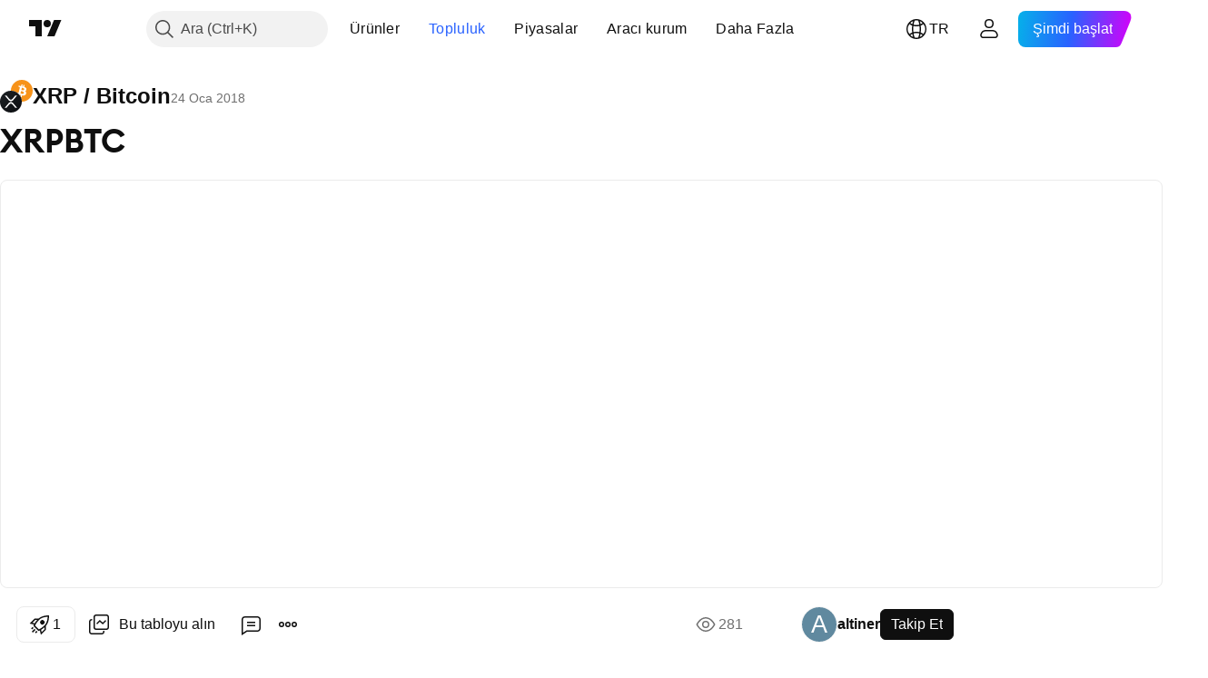

--- FILE ---
content_type: text/html; charset=utf-8
request_url: https://tr.tradingview.com/chart/XRPBTC/ufYEr1YE/
body_size: 122428
content:


<!DOCTYPE html>
<html lang="tr" dir="ltr" class="is-not-authenticated is-not-pro  theme-light"
 data-theme="light">
<head><meta charset="utf-8" />
<meta name="viewport" content="width=device-width, initial-scale=1.0, maximum-scale=1.0, minimum-scale=1.0, user-scalable=no">	<script nonce="fBsG3lUOTw6Bm5LyBEdr1w==">window.initData = {};</script><title>BITSTAMP:XRPBTC için altiner tarafından XRPBTC — TradingView</title>
<!-- { block promo_footer_css_bundle } -->
		<!-- { render_css_bundle('promo_footer') } -->
		<link crossorigin="anonymous" href="https://static.tradingview.com/static/bundles/15992.6ab8fddbbeec572ad16b.css" rel="stylesheet" type="text/css"/>
	<!-- { endblock promo_footer_css_bundle } -->

	<!-- { block personal_css_bundle } -->
		<!-- render_css_bundle('base') -->
		<link crossorigin="anonymous" href="https://static.tradingview.com/static/bundles/7204.bd4a617f902d8e4336d7.css" rel="stylesheet" type="text/css"/>
<link crossorigin="anonymous" href="https://static.tradingview.com/static/bundles/77196.1ee43ed7cda5d814dba7.css" rel="stylesheet" type="text/css"/>
<link crossorigin="anonymous" href="https://static.tradingview.com/static/bundles/12874.2243f526973e835a8777.css" rel="stylesheet" type="text/css"/>
<link crossorigin="anonymous" href="https://static.tradingview.com/static/bundles/20541.ffebbd5b14e162a70fac.css" rel="stylesheet" type="text/css"/>
<link crossorigin="anonymous" href="https://static.tradingview.com/static/bundles/22691.df517de208b59f042c3b.css" rel="stylesheet" type="text/css"/>
<link crossorigin="anonymous" href="https://static.tradingview.com/static/bundles/72834.146c7925be9f43c9c767.css" rel="stylesheet" type="text/css"/>
<link crossorigin="anonymous" href="https://static.tradingview.com/static/bundles/6656.0e277b504c24d73f6420.css" rel="stylesheet" type="text/css"/>
<link crossorigin="anonymous" href="https://static.tradingview.com/static/bundles/97406.a24aa84d5466dfc219e3.css" rel="stylesheet" type="text/css"/>
<link crossorigin="anonymous" href="https://static.tradingview.com/static/bundles/51307.bb4e309d13e8ea654e19.css" rel="stylesheet" type="text/css"/>
<link crossorigin="anonymous" href="https://static.tradingview.com/static/bundles/62560.c8a32e4a427c0c57131c.css" rel="stylesheet" type="text/css"/>
<link crossorigin="anonymous" href="https://static.tradingview.com/static/bundles/28415.e6caff1a47a6c8a0f783.css" rel="stylesheet" type="text/css"/>
<link crossorigin="anonymous" href="https://static.tradingview.com/static/bundles/78820.3dc3168a8005e8c156fe.css" rel="stylesheet" type="text/css"/>
<link crossorigin="anonymous" href="https://static.tradingview.com/static/bundles/4857.2a0b835c9459f5e8f334.css" rel="stylesheet" type="text/css"/>
<link crossorigin="anonymous" href="https://static.tradingview.com/static/bundles/30608.1b5e0eb056a8145e2004.css" rel="stylesheet" type="text/css"/>
<link crossorigin="anonymous" href="https://static.tradingview.com/static/bundles/60733.515b38c2fad56295e0d7.css" rel="stylesheet" type="text/css"/>
<link crossorigin="anonymous" href="https://static.tradingview.com/static/bundles/94584.053cede951b9d64dea44.css" rel="stylesheet" type="text/css"/>
<link crossorigin="anonymous" href="https://static.tradingview.com/static/bundles/52294.8c6373aa92664b86de9e.css" rel="stylesheet" type="text/css"/>
<link crossorigin="anonymous" href="https://static.tradingview.com/static/bundles/56167.a33c76f5549cc7102e61.css" rel="stylesheet" type="text/css"/>
<link crossorigin="anonymous" href="https://static.tradingview.com/static/bundles/72373.cdd20397318c8a54ee02.css" rel="stylesheet" type="text/css"/>
<link crossorigin="anonymous" href="https://static.tradingview.com/static/bundles/68820.b0c44555783cdd4786b8.css" rel="stylesheet" type="text/css"/>
<link crossorigin="anonymous" href="https://static.tradingview.com/static/bundles/39394.1f12e32e6d4c4b83fe10.css" rel="stylesheet" type="text/css"/>
<link crossorigin="anonymous" href="https://static.tradingview.com/static/bundles/28562.e29096bd778450adbd58.css" rel="stylesheet" type="text/css"/>
<link crossorigin="anonymous" href="https://static.tradingview.com/static/bundles/19934.288c07086ff109a1d327.css" rel="stylesheet" type="text/css"/>
<link crossorigin="anonymous" href="https://static.tradingview.com/static/bundles/5911.5f96f6b3c550d3f0da23.css" rel="stylesheet" type="text/css"/>
<link crossorigin="anonymous" href="https://static.tradingview.com/static/bundles/6133.2dae60a90526a493d165.css" rel="stylesheet" type="text/css"/>
<link crossorigin="anonymous" href="https://static.tradingview.com/static/bundles/30331.cec6b9b458e103483d37.css" rel="stylesheet" type="text/css"/>
<link crossorigin="anonymous" href="https://static.tradingview.com/static/bundles/45207.4c0489c8756499c78a5e.css" rel="stylesheet" type="text/css"/>
<link crossorigin="anonymous" href="https://static.tradingview.com/static/bundles/17644.53a8a16a13c65b9ef1b6.css" rel="stylesheet" type="text/css"/>
<link crossorigin="anonymous" href="https://static.tradingview.com/static/bundles/5347.66e97921f2de4965604d.css" rel="stylesheet" type="text/css"/>
<link crossorigin="anonymous" href="https://static.tradingview.com/static/bundles/90145.8b74b8d86218eec14871.css" rel="stylesheet" type="text/css"/>
<link crossorigin="anonymous" href="https://static.tradingview.com/static/bundles/59334.4a832facb7e57c5e13f3.css" rel="stylesheet" type="text/css"/>
<link crossorigin="anonymous" href="https://static.tradingview.com/static/bundles/91361.140a08c3b11237f684ec.css" rel="stylesheet" type="text/css"/>
<link crossorigin="anonymous" href="https://static.tradingview.com/static/bundles/3691.a607e1947cc1d6442aef.css" rel="stylesheet" type="text/css"/>
<link crossorigin="anonymous" href="https://static.tradingview.com/static/bundles/79248.b085e41549ac76222ff0.css" rel="stylesheet" type="text/css"/>
<link crossorigin="anonymous" href="https://static.tradingview.com/static/bundles/17675.7322b9d581c3bd767a8f.css" rel="stylesheet" type="text/css"/>
	<!-- { endblock personal_css_bundle } -->

	<!-- { block extra_styles } -->
	<link crossorigin="anonymous" href="https://static.tradingview.com/static/bundles/26184.a8e87c60a250a6212b03.css" rel="stylesheet" type="text/css"/>
<link crossorigin="anonymous" href="https://static.tradingview.com/static/bundles/62419.12891bfbb287744d3a89.css" rel="stylesheet" type="text/css"/>
<link crossorigin="anonymous" href="https://static.tradingview.com/static/bundles/32078.4dd8f716b361ea76fac9.css" rel="stylesheet" type="text/css"/>
<link crossorigin="anonymous" href="https://static.tradingview.com/static/bundles/50370.a1a91e4e3b8d4d56af6a.css" rel="stylesheet" type="text/css"/>
<link crossorigin="anonymous" href="https://static.tradingview.com/static/bundles/29903.89b41c884d5213432809.css" rel="stylesheet" type="text/css"/>
<link crossorigin="anonymous" href="https://static.tradingview.com/static/bundles/24840.08865a24cd22e705a127.css" rel="stylesheet" type="text/css"/>
<link crossorigin="anonymous" href="https://static.tradingview.com/static/bundles/61504.303d3d3a2eef8a440230.css" rel="stylesheet" type="text/css"/>
<link crossorigin="anonymous" href="https://static.tradingview.com/static/bundles/84592.9ad3142f13630874398c.css" rel="stylesheet" type="text/css"/>
<link crossorigin="anonymous" href="https://static.tradingview.com/static/bundles/68650.e664998b1025f8944a19.css" rel="stylesheet" type="text/css"/>
<link crossorigin="anonymous" href="https://static.tradingview.com/static/bundles/58572.dad95b9e4df028f98405.css" rel="stylesheet" type="text/css"/>
<link crossorigin="anonymous" href="https://static.tradingview.com/static/bundles/86459.a94905aa773ec52c64fa.css" rel="stylesheet" type="text/css"/>
<link crossorigin="anonymous" href="https://static.tradingview.com/static/bundles/87828.b5acda22a891bd0b8b78.css" rel="stylesheet" type="text/css"/>
<link crossorigin="anonymous" href="https://static.tradingview.com/static/bundles/81350.86c68c4067216e42a0f1.css" rel="stylesheet" type="text/css"/>
<link crossorigin="anonymous" href="https://static.tradingview.com/static/bundles/27877.826c38517eae6571304f.css" rel="stylesheet" type="text/css"/>
<link crossorigin="anonymous" href="https://static.tradingview.com/static/bundles/84509.b78aa0f889805782a114.css" rel="stylesheet" type="text/css"/>
<link crossorigin="anonymous" href="https://static.tradingview.com/static/bundles/62156.ce7b2959f31f83034b45.css" rel="stylesheet" type="text/css"/>
<link crossorigin="anonymous" href="https://static.tradingview.com/static/bundles/56254.a23f3ec5b836024b605b.css" rel="stylesheet" type="text/css"/>
<link crossorigin="anonymous" href="https://static.tradingview.com/static/bundles/88936.d49d6f461c53e70b38bc.css" rel="stylesheet" type="text/css"/>
<link crossorigin="anonymous" href="https://static.tradingview.com/static/bundles/54123.b37eaf239cea1a4a4b98.css" rel="stylesheet" type="text/css"/>
<link crossorigin="anonymous" href="https://static.tradingview.com/static/bundles/14544.83eca2c4704f4649b7a3.css" rel="stylesheet" type="text/css"/>
<link crossorigin="anonymous" href="https://static.tradingview.com/static/bundles/31069.c75dd2e4bc4003a8d3c6.css" rel="stylesheet" type="text/css"/>
<link crossorigin="anonymous" href="https://static.tradingview.com/static/bundles/67877.2fb5f6f3eb739c16078d.css" rel="stylesheet" type="text/css"/>
<link crossorigin="anonymous" href="https://static.tradingview.com/static/bundles/50553.3ab347d4bc9cadf8d238.css" rel="stylesheet" type="text/css"/>
<link crossorigin="anonymous" href="https://static.tradingview.com/static/bundles/18013.0655ac40c6882bf9e438.css" rel="stylesheet" type="text/css"/>
<link crossorigin="anonymous" href="https://static.tradingview.com/static/bundles/75070.42c5ad63db6e22dd1780.css" rel="stylesheet" type="text/css"/>
<link crossorigin="anonymous" href="https://static.tradingview.com/static/bundles/85379.e2d0f6189d763981c46b.css" rel="stylesheet" type="text/css"/>
<link crossorigin="anonymous" href="https://static.tradingview.com/static/bundles/11285.2ad4e54f72ca1dbe5a12.css" rel="stylesheet" type="text/css"/>
<link crossorigin="anonymous" href="https://static.tradingview.com/static/bundles/3406.24a50d99637b4e3bf9e7.css" rel="stylesheet" type="text/css"/>
<link crossorigin="anonymous" href="https://static.tradingview.com/static/bundles/62882.bb7416e25ce047652be6.css" rel="stylesheet" type="text/css"/>
<link crossorigin="anonymous" href="https://static.tradingview.com/static/bundles/14142.fa043cf9d22075746ca7.css" rel="stylesheet" type="text/css"/>
<link crossorigin="anonymous" href="https://static.tradingview.com/static/bundles/70835.249d27fbf7cfdf5dfd83.css" rel="stylesheet" type="text/css"/>
<link crossorigin="anonymous" href="https://static.tradingview.com/static/bundles/92124.5845fa80448b407d32ec.css" rel="stylesheet" type="text/css"/>
<link crossorigin="anonymous" href="https://static.tradingview.com/static/bundles/98703.a2b02fc165a1c32d442e.css" rel="stylesheet" type="text/css"/>
<link crossorigin="anonymous" href="https://static.tradingview.com/static/bundles/65644.82e6d18dc48a569d26eb.css" rel="stylesheet" type="text/css"/>
<link crossorigin="anonymous" href="https://static.tradingview.com/static/bundles/5605.7992e8c447118cda6e67.css" rel="stylesheet" type="text/css"/>
<link crossorigin="anonymous" href="https://static.tradingview.com/static/bundles/57014.5d64ece78149214e8812.css" rel="stylesheet" type="text/css"/>
<link crossorigin="anonymous" href="https://static.tradingview.com/static/bundles/96133.507ceb094fe735b3e439.css" rel="stylesheet" type="text/css"/>
<link crossorigin="anonymous" href="https://static.tradingview.com/static/bundles/85992.24dc3e7280c9494642a6.css" rel="stylesheet" type="text/css"/>
<link crossorigin="anonymous" href="https://static.tradingview.com/static/bundles/52665.005deab1142faaf7462d.css" rel="stylesheet" type="text/css"/>
<link crossorigin="anonymous" href="https://static.tradingview.com/static/bundles/96614.aa36a3e7cbd35864ab1c.css" rel="stylesheet" type="text/css"/>
<link crossorigin="anonymous" href="https://static.tradingview.com/static/bundles/78698.9e07627cdc60a2c13dc3.css" rel="stylesheet" type="text/css"/>
<link crossorigin="anonymous" href="https://static.tradingview.com/static/bundles/96946.664cb7df376aef027378.css" rel="stylesheet" type="text/css"/>
<link crossorigin="anonymous" href="https://static.tradingview.com/static/bundles/94425.e8a11b1164ed8f31863d.css" rel="stylesheet" type="text/css"/>
<link crossorigin="anonymous" href="https://static.tradingview.com/static/bundles/30931.b2e7517523adce965dba.css" rel="stylesheet" type="text/css"/>
<link crossorigin="anonymous" href="https://static.tradingview.com/static/bundles/13619.8ac06c6d6672271c5f68.css" rel="stylesheet" type="text/css"/>
<link crossorigin="anonymous" href="https://static.tradingview.com/static/bundles/12748.199034cf25af72be11eb.css" rel="stylesheet" type="text/css"/>
<link crossorigin="anonymous" href="https://static.tradingview.com/static/bundles/66857.843c3e887cfdf130d542.css" rel="stylesheet" type="text/css"/>
<link crossorigin="anonymous" href="https://static.tradingview.com/static/bundles/18350.e409f558fe163ea9a3de.css" rel="stylesheet" type="text/css"/>
<link crossorigin="anonymous" href="https://static.tradingview.com/static/bundles/92112.db4c9d5652778b489aaa.css" rel="stylesheet" type="text/css"/>
<link crossorigin="anonymous" href="https://static.tradingview.com/static/bundles/68448.f611cd4d950c54a2caec.css" rel="stylesheet" type="text/css"/>
<link crossorigin="anonymous" href="https://static.tradingview.com/static/bundles/24309.848f88391da875ceb2a3.css" rel="stylesheet" type="text/css"/>
<link crossorigin="anonymous" href="https://static.tradingview.com/static/bundles/32388.e2ac42d074266d6f4cc4.css" rel="stylesheet" type="text/css"/>
<link crossorigin="anonymous" href="https://static.tradingview.com/static/bundles/2298.e4906aeeda8c192efa8f.css" rel="stylesheet" type="text/css"/>
<link crossorigin="anonymous" href="https://static.tradingview.com/static/bundles/6811.4ca141638fbeaa002769.css" rel="stylesheet" type="text/css"/>
<link crossorigin="anonymous" href="https://static.tradingview.com/static/bundles/34022.f218afa7d02ef496982b.css" rel="stylesheet" type="text/css"/>
<link crossorigin="anonymous" href="https://static.tradingview.com/static/bundles/9313.ef5d27e92eb3d48dab23.css" rel="stylesheet" type="text/css"/>
<link crossorigin="anonymous" href="https://static.tradingview.com/static/bundles/87844.a89d3d49f869720ebbba.css" rel="stylesheet" type="text/css"/>
<link crossorigin="anonymous" href="https://static.tradingview.com/static/bundles/79780.84d89360ede6a350ded3.css" rel="stylesheet" type="text/css"/>
<link crossorigin="anonymous" href="https://static.tradingview.com/static/bundles/50694.e8c29c22063c80408cca.css" rel="stylesheet" type="text/css"/>
<link crossorigin="anonymous" href="https://static.tradingview.com/static/bundles/22969.c32eeb1152afcd97b12e.css" rel="stylesheet" type="text/css"/>
<link crossorigin="anonymous" href="https://static.tradingview.com/static/bundles/83580.fdc9454547343089f3c6.css" rel="stylesheet" type="text/css"/>
<link crossorigin="anonymous" href="https://static.tradingview.com/static/bundles/20789.ab5c2b3cb921527e4170.css" rel="stylesheet" type="text/css"/>
<link crossorigin="anonymous" href="https://static.tradingview.com/static/bundles/29592.6154c4943032cbc1f19b.css" rel="stylesheet" type="text/css"/>
<link crossorigin="anonymous" href="https://static.tradingview.com/static/bundles/31916.57160ac113283e720311.css" rel="stylesheet" type="text/css"/>
<link crossorigin="anonymous" href="https://static.tradingview.com/static/bundles/55174.dc96c4d047ce06b033ba.css" rel="stylesheet" type="text/css"/>
<link crossorigin="anonymous" href="https://static.tradingview.com/static/bundles/5969.21c839e51d9fe09bc1ad.css" rel="stylesheet" type="text/css"/>
<link crossorigin="anonymous" href="https://static.tradingview.com/static/bundles/83332.323d337a96ea2d0d1f5b.css" rel="stylesheet" type="text/css"/>
<link crossorigin="anonymous" href="https://static.tradingview.com/static/bundles/26149.58e3d28c4207f0232d45.css" rel="stylesheet" type="text/css"/>
<link crossorigin="anonymous" href="https://static.tradingview.com/static/bundles/5769.b3335017ad0d222109e8.css" rel="stylesheet" type="text/css"/>
<link crossorigin="anonymous" href="https://static.tradingview.com/static/bundles/49022.455c0a58d3762d16e782.css" rel="stylesheet" type="text/css"/>
<link crossorigin="anonymous" href="https://static.tradingview.com/static/bundles/38582.2b62a108282b3e90d95c.css" rel="stylesheet" type="text/css"/>
<link crossorigin="anonymous" href="https://static.tradingview.com/static/bundles/15001.aa02a2d96f821d501dba.css" rel="stylesheet" type="text/css"/>
<link crossorigin="anonymous" href="https://static.tradingview.com/static/bundles/75432.cee64bd18eb72dd37b3d.css" rel="stylesheet" type="text/css"/>
<link crossorigin="anonymous" href="https://static.tradingview.com/static/bundles/43165.f500e435f461fabe05f6.css" rel="stylesheet" type="text/css"/>
<link crossorigin="anonymous" href="https://static.tradingview.com/static/bundles/70571.51824f94f04f357f27ed.css" rel="stylesheet" type="text/css"/>
<link crossorigin="anonymous" href="https://static.tradingview.com/static/bundles/6695.1ea7d74fa789f5e3b9c4.css" rel="stylesheet" type="text/css"/>
<link crossorigin="anonymous" href="https://static.tradingview.com/static/bundles/42734.28212819357e05bc15ab.css" rel="stylesheet" type="text/css"/>
<link crossorigin="anonymous" href="https://static.tradingview.com/static/bundles/97915.5b2ef44e883aedf9ee07.css" rel="stylesheet" type="text/css"/>
<link crossorigin="anonymous" href="https://static.tradingview.com/static/bundles/35229.f7d16c2e8bbca89e1d2b.css" rel="stylesheet" type="text/css"/>
<link crossorigin="anonymous" href="https://static.tradingview.com/static/bundles/49468.bd38a05bcbe9f63005d5.css" rel="stylesheet" type="text/css"/>
<link crossorigin="anonymous" href="https://static.tradingview.com/static/bundles/16543.7bcb96fa677df6654c99.css" rel="stylesheet" type="text/css"/>
<link crossorigin="anonymous" href="https://static.tradingview.com/static/bundles/78076.434b6268f44aba75e190.css" rel="stylesheet" type="text/css"/>
<link crossorigin="anonymous" href="https://static.tradingview.com/static/bundles/68844.52241fb1c81e27787e36.css" rel="stylesheet" type="text/css"/>
<link crossorigin="anonymous" href="https://static.tradingview.com/static/bundles/78806.af4707505f695c7b7e7e.css" rel="stylesheet" type="text/css"/>
<link crossorigin="anonymous" href="https://static.tradingview.com/static/bundles/67957.26bd3f4dca9113e5bd92.css" rel="stylesheet" type="text/css"/>
<link crossorigin="anonymous" href="https://static.tradingview.com/static/bundles/95626.0b382ed55589e98e3418.css" rel="preload" as="style"/>
<link crossorigin="anonymous" href="https://static.tradingview.com/static/bundles/4876.8876d8fb744d67484f1f.css" rel="preload" as="style"/>
<link crossorigin="anonymous" href="https://static.tradingview.com/static/bundles/79185.94b15842cd307f061854.css" rel="preload" as="style"/>
<link crossorigin="anonymous" href="https://static.tradingview.com/static/bundles/49822.f499cfafbc0a791ec49e.css" rel="preload" as="style"/>
	<!-- { endblock extra_styles } --><script nonce="fBsG3lUOTw6Bm5LyBEdr1w==">
	window.locale = 'tr';
	window.language = 'tr';
</script>
	<!-- { block promo_footer_js_bundle } -->
		<!-- { render_js_bundle('promo_footer') } -->
		<link crossorigin="anonymous" href="https://static.tradingview.com/static/bundles/tr.63639.1944621f814981fac967.js" rel="preload" as="script"/>
<link crossorigin="anonymous" href="https://static.tradingview.com/static/bundles/25096.92bda83ae2bfdec74d91.js" rel="preload" as="script"/>
<link crossorigin="anonymous" href="https://static.tradingview.com/static/bundles/promo_footer.954e6f05cc562c25e58d.js" rel="preload" as="script"/><script crossorigin="anonymous" src="https://static.tradingview.com/static/bundles/tr.63639.1944621f814981fac967.js" defer></script>
<script crossorigin="anonymous" src="https://static.tradingview.com/static/bundles/25096.92bda83ae2bfdec74d91.js" defer></script>
<script crossorigin="anonymous" src="https://static.tradingview.com/static/bundles/promo_footer.954e6f05cc562c25e58d.js" defer></script>
	<!-- { endblock promo_footer_js_bundle } -->

	<!-- { block personal_js_bundle } -->
		<!-- render_js_bundle('base') -->
		<link crossorigin="anonymous" href="https://static.tradingview.com/static/bundles/runtime.1639f0a1652a120749c9.js" rel="preload" as="script"/>
<link crossorigin="anonymous" href="https://static.tradingview.com/static/bundles/tr.11389.2b9c5a4a377923252369.js" rel="preload" as="script"/>
<link crossorigin="anonymous" href="https://static.tradingview.com/static/bundles/32227.d826c45d2d27f2ff4314.js" rel="preload" as="script"/>
<link crossorigin="anonymous" href="https://static.tradingview.com/static/bundles/77507.fb006c0c7a02051cf5cd.js" rel="preload" as="script"/>
<link crossorigin="anonymous" href="https://static.tradingview.com/static/bundles/22665.478e72b4af5ae0c375ec.js" rel="preload" as="script"/>
<link crossorigin="anonymous" href="https://static.tradingview.com/static/bundles/12886.7be7542f140baf734d79.js" rel="preload" as="script"/>
<link crossorigin="anonymous" href="https://static.tradingview.com/static/bundles/22023.035d84389dc598280aca.js" rel="preload" as="script"/>
<link crossorigin="anonymous" href="https://static.tradingview.com/static/bundles/2373.7f1c5f402e07b6f9d0b4.js" rel="preload" as="script"/>
<link crossorigin="anonymous" href="https://static.tradingview.com/static/bundles/62134.57ec9cb3f1548c6e710a.js" rel="preload" as="script"/>
<link crossorigin="anonymous" href="https://static.tradingview.com/static/bundles/1620.cf91b3df49fde2229d37.js" rel="preload" as="script"/>
<link crossorigin="anonymous" href="https://static.tradingview.com/static/bundles/68134.53b8dc667ab093512b37.js" rel="preload" as="script"/>
<link crossorigin="anonymous" href="https://static.tradingview.com/static/bundles/93243.9f32faddc6003d3f9057.js" rel="preload" as="script"/>
<link crossorigin="anonymous" href="https://static.tradingview.com/static/bundles/13071.91e2fa9b6767c20351c0.js" rel="preload" as="script"/>
<link crossorigin="anonymous" href="https://static.tradingview.com/static/bundles/32378.b87f7c1aed020f9c3427.js" rel="preload" as="script"/>
<link crossorigin="anonymous" href="https://static.tradingview.com/static/bundles/29138.383caf3c5b6f45e5df5b.js" rel="preload" as="script"/>
<link crossorigin="anonymous" href="https://static.tradingview.com/static/bundles/23298.0b1a2a8df7ae6c4f9aff.js" rel="preload" as="script"/>
<link crossorigin="anonymous" href="https://static.tradingview.com/static/bundles/91834.5fd292a5c7fa61cec1af.js" rel="preload" as="script"/>
<link crossorigin="anonymous" href="https://static.tradingview.com/static/bundles/81015.bf8d8baf1e9bdee91b08.js" rel="preload" as="script"/>
<link crossorigin="anonymous" href="https://static.tradingview.com/static/bundles/70241.37c6eebd1c31e49a42e0.js" rel="preload" as="script"/>
<link crossorigin="anonymous" href="https://static.tradingview.com/static/bundles/base.26f59c46d5e73f5d923e.js" rel="preload" as="script"/><script crossorigin="anonymous" src="https://static.tradingview.com/static/bundles/runtime.1639f0a1652a120749c9.js" defer></script>
<script crossorigin="anonymous" src="https://static.tradingview.com/static/bundles/tr.11389.2b9c5a4a377923252369.js" defer></script>
<script crossorigin="anonymous" src="https://static.tradingview.com/static/bundles/32227.d826c45d2d27f2ff4314.js" defer></script>
<script crossorigin="anonymous" src="https://static.tradingview.com/static/bundles/77507.fb006c0c7a02051cf5cd.js" defer></script>
<script crossorigin="anonymous" src="https://static.tradingview.com/static/bundles/22665.478e72b4af5ae0c375ec.js" defer></script>
<script crossorigin="anonymous" src="https://static.tradingview.com/static/bundles/12886.7be7542f140baf734d79.js" defer></script>
<script crossorigin="anonymous" src="https://static.tradingview.com/static/bundles/22023.035d84389dc598280aca.js" defer></script>
<script crossorigin="anonymous" src="https://static.tradingview.com/static/bundles/2373.7f1c5f402e07b6f9d0b4.js" defer></script>
<script crossorigin="anonymous" src="https://static.tradingview.com/static/bundles/62134.57ec9cb3f1548c6e710a.js" defer></script>
<script crossorigin="anonymous" src="https://static.tradingview.com/static/bundles/1620.cf91b3df49fde2229d37.js" defer></script>
<script crossorigin="anonymous" src="https://static.tradingview.com/static/bundles/68134.53b8dc667ab093512b37.js" defer></script>
<script crossorigin="anonymous" src="https://static.tradingview.com/static/bundles/93243.9f32faddc6003d3f9057.js" defer></script>
<script crossorigin="anonymous" src="https://static.tradingview.com/static/bundles/13071.91e2fa9b6767c20351c0.js" defer></script>
<script crossorigin="anonymous" src="https://static.tradingview.com/static/bundles/32378.b87f7c1aed020f9c3427.js" defer></script>
<script crossorigin="anonymous" src="https://static.tradingview.com/static/bundles/29138.383caf3c5b6f45e5df5b.js" defer></script>
<script crossorigin="anonymous" src="https://static.tradingview.com/static/bundles/23298.0b1a2a8df7ae6c4f9aff.js" defer></script>
<script crossorigin="anonymous" src="https://static.tradingview.com/static/bundles/91834.5fd292a5c7fa61cec1af.js" defer></script>
<script crossorigin="anonymous" src="https://static.tradingview.com/static/bundles/81015.bf8d8baf1e9bdee91b08.js" defer></script>
<script crossorigin="anonymous" src="https://static.tradingview.com/static/bundles/70241.37c6eebd1c31e49a42e0.js" defer></script>
<script crossorigin="anonymous" src="https://static.tradingview.com/static/bundles/base.26f59c46d5e73f5d923e.js" defer></script>
	<!-- { endblock personal_js_bundle } -->

	<!-- { block additional_js_bundle } -->
	<!-- { endblock additional_js_bundle } -->	<script nonce="fBsG3lUOTw6Bm5LyBEdr1w==">
		window.initData = window.initData || {};
		window.initData.theme = "light";
			(()=>{"use strict";const t=/(?:^|;)\s*theme=(dark|light)(?:;|$)|$/.exec(document.cookie)[1];t&&(document.documentElement.classList.toggle("theme-dark","dark"===t),document.documentElement.classList.toggle("theme-light","light"===t),document.documentElement.dataset.theme=t,window.initData=window.initData||{},window.initData.theme=t)})();
	</script>
	<script nonce="fBsG3lUOTw6Bm5LyBEdr1w==">
		(()=>{"use strict";"undefined"!=typeof window&&"undefined"!=typeof navigator&&/mac/i.test(navigator.platform)&&document.documentElement.classList.add("mac_os_system")})();
	</script>

	<script nonce="fBsG3lUOTw6Bm5LyBEdr1w==">var environment = "battle";
		window.WS_HOST_PING_REQUIRED = true;
		window.BUILD_TIME = "2026-01-16T11:35:19";
		window.WEBSOCKET_HOST = "data.tradingview.com";
		window.WEBSOCKET_PRO_HOST = "prodata.tradingview.com";
		window.WEBSOCKET_HOST_FOR_DEEP_BACKTESTING = "history-data.tradingview.com";
		window.WIDGET_HOST = "https://www.tradingview-widget.com";
		window.TradingView = window.TradingView || {};
	</script>

	<link rel="conversions-config" href="https://s3.tradingview.com/conversions_tr.json">
	<link rel="metrics-config" href="https://scanner-backend.tradingview.com/enum/ordered?id=metrics_full_name,metrics&lang=tr&label-product=ytm-metrics-plan.json" crossorigin>

	<script nonce="fBsG3lUOTw6Bm5LyBEdr1w==">
		(()=>{"use strict";function e(e,t=!1){const{searchParams:n}=new URL(String(location));let s="true"===n.get("mobileapp_new"),o="true"===n.get("mobileapp");if(!t){const e=function(e){const t=e+"=",n=document.cookie.split(";");for(let e=0;e<n.length;e++){let s=n[e];for(;" "===s.charAt(0);)s=s.substring(1,s.length);if(0===s.indexOf(t))return s.substring(t.length,s.length)}return null}("tv_app")||"";s||=["android","android_nps"].includes(e),o||="ios"===e}return!("new"!==e&&"any"!==e||!s)||!("new"===e||!o)}const t="undefined"!=typeof window&&"undefined"!=typeof navigator,n=t&&"ontouchstart"in window,s=(t&&n&&window,t&&(n||navigator.maxTouchPoints),t&&window.chrome&&window.chrome.runtime,t&&window.navigator.userAgent.toLowerCase().indexOf("firefox"),t&&/\sEdge\/\d\d\b/.test(navigator.userAgent),t&&Boolean(navigator.vendor)&&navigator.vendor.indexOf("Apple")>-1&&-1===navigator.userAgent.indexOf("CriOS")&&navigator.userAgent.indexOf("FxiOS"),t&&/mac/i.test(navigator.platform),t&&/Win32|Win64/i.test(navigator.platform),t&&/Linux/i.test(navigator.platform),t&&/Android/i.test(navigator.userAgent)),o=t&&/BlackBerry/i.test(navigator.userAgent),i=t&&/iPhone|iPad|iPod/.test(navigator.platform),c=t&&/Opera Mini/i.test(navigator.userAgent),r=t&&("MacIntel"===navigator.platform&&navigator.maxTouchPoints>1||/iPad/.test(navigator.platform)),a=s||o||i||c,h=window.TradingView=window.TradingView||{};const _={Android:()=>s,BlackBerry:()=>o,iOS:()=>i,Opera:()=>c,isIPad:()=>r,any:()=>a};h.isMobile=_;const l=new Map;function d(){const e=window.location.pathname,t=window.location.host,n=`${t}${e}`;return l.has(n)||l.set(n,function(e,t){const n=["^widget-docs"];for(const e of n)if(new RegExp(e).test(t))return!0;const s=["^widgetembed/?$","^cmewidgetembed/?$","^([0-9a-zA-Z-]+)/widgetembed/?$","^([0-9a-zA-Z-]+)/widgetstatic/?$","^([0-9a-zA-Z-]+)?/?mediumwidgetembed/?$","^twitter-chart/?$","^telegram/chart/?$","^embed/([0-9a-zA-Z]{8})/?$","^widgetpopup/?$","^extension/?$","^idea-popup/?$","^hotlistswidgetembed/?$","^([0-9a-zA-Z-]+)/hotlistswidgetembed/?$","^marketoverviewwidgetembed/?$","^([0-9a-zA-Z-]+)/marketoverviewwidgetembed/?$","^eventswidgetembed/?$","^tickerswidgetembed/?$","^forexcrossrateswidgetembed/?$","^forexheatmapwidgetembed/?$","^marketquoteswidgetembed/?$","^screenerwidget/?$","^cryptomktscreenerwidget/?$","^([0-9a-zA-Z-]+)/cryptomktscreenerwidget/?$","^([0-9a-zA-Z-]+)/marketquoteswidgetembed/?$","^technical-analysis-widget-embed/$","^singlequotewidgetembed/?$","^([0-9a-zA-Z-]+)/singlequotewidgetembed/?$","^embed-widget/([0-9a-zA-Z-]+)/(([0-9a-zA-Z-]+)/)?$","^widget-docs/([0-9a-zA-Z-]+)/([0-9a-zA-Z-/]+)?$"],o=e.replace(/^\//,"");let i;for(let e=s.length-1;e>=0;e--)if(i=new RegExp(s[e]),i.test(o))return!0;return!1}(e,t)),l.get(n)??!1}h.onWidget=d;const g=()=>{},u="~m~";class m{constructor(e,t={}){this.sessionid=null,this.connected=!1,this._timeout=null,this._base=e,this._options={timeout:t.timeout||2e4,connectionType:t.connectionType}}connect(){this._socket=new WebSocket(this._prepareUrl()),this._socket.onmessage=e=>{
if("string"!=typeof e.data)throw new TypeError(`The WebSocket message should be a string. Recieved ${Object.prototype.toString.call(e.data)}`);this._onData(e.data)},this._socket.onclose=this._onClose.bind(this),this._socket.onerror=this._onError.bind(this)}send(e){this._socket&&this._socket.send(this._encode(e))}disconnect(){this._clearIdleTimeout(),this._socket&&(this._socket.onmessage=g,this._socket.onclose=g,this._socket.onerror=g,this._socket.close())}_clearIdleTimeout(){null!==this._timeout&&(clearTimeout(this._timeout),this._timeout=null)}_encode(e){let t,n="";const s=Array.isArray(e)?e:[e],o=s.length;for(let e=0;e<o;e++)t=null===s[e]||void 0===s[e]?"":m._stringify(s[e]),n+=u+t.length+u+t;return n}_decode(e){const t=[];let n,s;do{if(e.substring(0,3)!==u)return t;n="",s="";const o=(e=e.substring(3)).length;for(let t=0;t<o;t++){if(s=Number(e.substring(t,t+1)),Number(e.substring(t,t+1))!==s){e=e.substring(n.length+3),n=Number(n);break}n+=s}t.push(e.substring(0,n)),e=e.substring(n)}while(""!==e);return t}_onData(e){this._setTimeout();const t=this._decode(e),n=t.length;for(let e=0;e<n;e++)this._onMessage(t[e])}_setTimeout(){this._clearIdleTimeout(),this._timeout=setTimeout(this._onTimeout.bind(this),this._options.timeout)}_onTimeout(){this.disconnect(),this._onDisconnect({code:4e3,reason:"socket.io timeout",wasClean:!1})}_onMessage(e){this.sessionid?this._checkIfHeartbeat(e)?this._onHeartbeat(e.slice(3)):this._checkIfJson(e)?this._base.onMessage(JSON.parse(e.slice(3))):this._base.onMessage(e):(this.sessionid=e,this._onConnect())}_checkIfHeartbeat(e){return this._checkMessageType(e,"h")}_checkIfJson(e){return this._checkMessageType(e,"j")}_checkMessageType(e,t){return e.substring(0,3)==="~"+t+"~"}_onHeartbeat(e){this.send("~h~"+e)}_onConnect(){this.connected=!0,this._base.onConnect()}_onDisconnect(e){this._clear(),this._base.onDisconnect(e),this.sessionid=null}_clear(){this.connected=!1}_prepareUrl(){const t=w(this._base.host);if(t.pathname+="socket.io/websocket",t.protocol="wss:",t.searchParams.append("from",window.location.pathname.slice(1,50)),t.searchParams.append("date",window.BUILD_TIME||""),e("any")&&t.searchParams.append("client","mobile"),this._options.connectionType&&t.searchParams.append("type",this._options.connectionType),window.WEBSOCKET_PARAMS_ANALYTICS){const{ws_page_uri:e,ws_ancestor_origin:n}=window.WEBSOCKET_PARAMS_ANALYTICS;e&&t.searchParams.append("page-uri",e),n&&t.searchParams.append("ancestor-origin",n)}const n=window.location.search.includes("widget_token")||window.location.hash.includes("widget_token");return d()||n||t.searchParams.append("auth","sessionid"),t.href}_onClose(e){this._clearIdleTimeout(),this._onDisconnect(e)}_onError(e){this._clearIdleTimeout(),this._clear(),this._base.emit("error",[e]),this.sessionid=null}static _stringify(e){return"[object Object]"===Object.prototype.toString.call(e)?"~j~"+JSON.stringify(e):String(e)}}class p{constructor(e,t){this.host=e,this._connecting=!1,this._events={},this.transport=this._getTransport(t)}isConnected(){
return!!this.transport&&this.transport.connected}isConnecting(){return this._connecting}connect(){this.isConnected()||(this._connecting&&this.disconnect(),this._connecting=!0,this.transport.connect())}send(e){this.transport&&this.transport.connected&&this.transport.send(e)}disconnect(){this.transport&&this.transport.disconnect()}on(e,t){e in this._events||(this._events[e]=[]),this._events[e].push(t)}offAll(){this._events={}}onMessage(e){this.emit("message",[e])}emit(e,t=[]){if(e in this._events){const n=this._events[e].concat(),s=n.length;for(let e=0;e<s;e++)n[e].apply(this,t)}}onConnect(){this.clear(),this.emit("connect")}onDisconnect(e){this.emit("disconnect",[e])}clear(){this._connecting=!1}_getTransport(e){return new m(this,e)}}function w(e){const t=-1!==e.indexOf("/")?new URL(e):new URL("wss://"+e);if("wss:"!==t.protocol&&"https:"!==t.protocol)throw new Error("Invalid websocket base "+e);return t.pathname.endsWith("/")||(t.pathname+="/"),t.search="",t.username="",t.password="",t}const k="undefined"!=typeof window&&Number(window.TELEMETRY_WS_ERROR_LOGS_THRESHOLD)||0;class f{constructor(e,t={}){this._queueStack=[],this._logsQueue=[],this._telemetryObjectsQueue=[],this._reconnectCount=0,this._redirectCount=0,this._errorsCount=0,this._errorsInfoSent=!1,this._connectionStart=null,this._connectionEstablished=null,this._reconnectTimeout=null,this._onlineCancellationToken=null,this._isConnectionForbidden=!1,this._initialHost=t.initialHost||null,this._suggestedHost=e,this._proHost=t.proHost,this._reconnectHost=t.reconnectHost,this._noReconnectAfterTimeout=!0===t.noReconnectAfterTimeout,this._dataRequestTimeout=t.dataRequestTimeout,this._connectionType=t.connectionType,this._doConnect(),t.pingRequired&&-1===window.location.search.indexOf("noping")&&this._startPing()}connect(){this._tryConnect()}resetCounters(){this._reconnectCount=0,this._redirectCount=0}setLogger(e,t){this._logger=e,this._getLogHistory=t,this._flushLogs()}setTelemetry(e){this._telemetry=e,this._telemetry.reportSent.subscribe(this,this._onTelemetrySent),this._flushTelemetry()}onReconnect(e){this._onReconnect=e}isConnected(){return!!this._socket&&this._socket.isConnected()}isConnecting(){return!!this._socket&&this._socket.isConnecting()}on(e,t){return!!this._socket&&("connect"===e&&this._socket.isConnected()?t():"disconnect"===e?this._disconnectCallbacks.push(t):this._socket.on(e,t),!0)}getSessionId(){return this._socket&&this._socket.transport?this._socket.transport.sessionid:null}send(e){return this.isConnected()?(this._socket.send(e),!0):(this._queueMessage(e),!1)}getConnectionEstablished(){return this._connectionEstablished}getHost(){const e=this._tryGetProHost();return null!==e?e:this._reconnectHost&&this._reconnectCount>3?this._reconnectHost:this._suggestedHost}getReconnectCount(){return this._reconnectCount}getRedirectCount(){return this._redirectCount}getConnectionStart(){return this._connectionStart}disconnect(){this._clearReconnectTimeout(),(this.isConnected()||this.isConnecting())&&(this._propagateDisconnect(),this._disconnectCallbacks=[],
this._closeSocket())}forbidConnection(){this._isConnectionForbidden=!0,this.disconnect()}allowConnection(){this._isConnectionForbidden=!1,this.connect()}isMaxRedirects(){return this._redirectCount>=20}isMaxReconnects(){return this._reconnectCount>=20}getPingInfo(){return this._pingInfo||null}_tryGetProHost(){return window.TradingView&&window.TradingView.onChartPage&&"battle"===window.environment&&!this._redirectCount&&-1===window.location.href.indexOf("ws_host")?this._initialHost?this._initialHost:void 0!==window.user&&window.user.pro_plan?this._proHost||this._suggestedHost:null:null}_queueMessage(e){0===this._queueStack.length&&this._logMessage(0,"Socket is not connected. Queued a message"),this._queueStack.push(e)}_processMessageQueue(){0!==this._queueStack.length&&(this._logMessage(0,"Processing queued messages"),this._queueStack.forEach(this.send.bind(this)),this._logMessage(0,"Processed "+this._queueStack.length+" messages"),this._queueStack=[])}_onDisconnect(e){this._noReconnectAfterTimeout||null!==this._reconnectTimeout||(this._reconnectTimeout=setTimeout(this._tryReconnect.bind(this),5e3)),this._clearOnlineCancellationToken();let t="disconnect session:"+this.getSessionId();e&&(t+=", code:"+e.code+", reason:"+e.reason,1005===e.code&&this._sendTelemetry("websocket_code_1005")),this._logMessage(0,t),this._propagateDisconnect(e),this._closeSocket(),this._queueStack=[]}_closeSocket(){null!==this._socket&&(this._socket.offAll(),this._socket.disconnect(),this._socket=null)}_logMessage(e,t){const n={method:e,message:t};this._logger?this._flushLogMessage(n):(n.message=`[${(new Date).toISOString()}] ${n.message}`,this._logsQueue.push(n))}_flushLogMessage(e){switch(e.method){case 2:this._logger.logDebug(e.message);break;case 3:this._logger.logError(e.message);break;case 0:this._logger.logInfo(e.message);break;case 1:this._logger.logNormal(e.message)}}_flushLogs(){this._flushLogMessage({method:1,message:"messages from queue. Start."}),this._logsQueue.forEach((e=>{this._flushLogMessage(e)})),this._flushLogMessage({method:1,message:"messages from queue. End."}),this._logsQueue=[]}_sendTelemetry(e,t){const n={event:e,params:t};this._telemetry?this._flushTelemetryObject(n):this._telemetryObjectsQueue.push(n)}_flushTelemetryObject(e){this._telemetry.sendChartReport(e.event,e.params,!1)}_flushTelemetry(){this._telemetryObjectsQueue.forEach((e=>{this._flushTelemetryObject(e)})),this._telemetryObjectsQueue=[]}_doConnect(){this._socket&&(this._socket.isConnected()||this._socket.isConnecting())||(this._clearOnlineCancellationToken(),this._host=this.getHost(),this._socket=new p(this._host,{timeout:this._dataRequestTimeout,connectionType:this._connectionType}),this._logMessage(0,"Connecting to "+this._host),this._bindEvents(),this._disconnectCallbacks=[],this._connectionStart=performance.now(),this._connectionEstablished=null,this._socket.connect(),performance.mark("SWSC",{detail:"Start WebSocket connection"}),this._socket.on("connect",(()=>{performance.mark("EWSC",{detail:"End WebSocket connection"}),
performance.measure("WebSocket connection delay","SWSC","EWSC")})))}_propagateDisconnect(e){const t=this._disconnectCallbacks.length;for(let n=0;n<t;n++)this._disconnectCallbacks[n](e||{})}_bindEvents(){this._socket&&(this._socket.on("connect",(()=>{const e=this.getSessionId();if("string"==typeof e){const t=JSON.parse(e);if(t.redirect)return this._redirectCount+=1,this._suggestedHost=t.redirect,this.isMaxRedirects()&&this._sendTelemetry("redirect_bailout"),void this._redirect()}this._connectionEstablished=performance.now(),this._processMessageQueue(),this._logMessage(0,"connect session:"+e)})),this._socket.on("disconnect",this._onDisconnect.bind(this)),this._socket.on("close",this._onDisconnect.bind(this)),this._socket.on("error",(e=>{this._logMessage(0,new Date+" session:"+this.getSessionId()+" websocket error:"+JSON.stringify(e)),this._sendTelemetry("websocket_error"),this._errorsCount++,!this._errorsInfoSent&&this._errorsCount>=k&&(void 0!==this._lastConnectCallStack&&(this._sendTelemetry("websocket_error_connect_stack",{text:this._lastConnectCallStack}),delete this._lastConnectCallStack),void 0!==this._getLogHistory&&this._sendTelemetry("websocket_error_log",{text:this._getLogHistory(50).join("\n")}),this._errorsInfoSent=!0)})))}_redirect(){this.disconnect(),this._reconnectWhenOnline()}_tryReconnect(){this._tryConnect()&&(this._reconnectCount+=1)}_tryConnect(){return!this._isConnectionForbidden&&(this._clearReconnectTimeout(),this._lastConnectCallStack=new Error(`WebSocket connect stack. Is connected: ${this.isConnected()}.`).stack||"",!this.isConnected()&&(this.disconnect(),this._reconnectWhenOnline(),!0))}_clearOnlineCancellationToken(){this._onlineCancellationToken&&(this._onlineCancellationToken(),this._onlineCancellationToken=null)}_clearReconnectTimeout(){null!==this._reconnectTimeout&&(clearTimeout(this._reconnectTimeout),this._reconnectTimeout=null)}_reconnectWhenOnline(){if(navigator.onLine)return this._logMessage(0,"Network status: online - trying to connect"),this._doConnect(),void(this._onReconnect&&this._onReconnect());this._logMessage(0,"Network status: offline - wait until online"),this._onlineCancellationToken=function(e){let t=e;const n=()=>{window.removeEventListener("online",n),t&&t()};return window.addEventListener("online",n),()=>{t=null}}((()=>{this._logMessage(0,"Network status changed to online - trying to connect"),this._doConnect(),this._onReconnect&&this._onReconnect()}))}_onTelemetrySent(e){"websocket_error"in e&&(this._errorsCount=0,this._errorsInfoSent=!1)}_startPing(){if(this._pingIntervalId)return;const e=w(this.getHost());e.pathname+="ping",e.protocol="https:";let t=0,n=0;const s=e=>{this._pingInfo=this._pingInfo||{max:0,min:1/0,avg:0};const s=(new Date).getTime()-e;s>this._pingInfo.max&&(this._pingInfo.max=s),s<this._pingInfo.min&&(this._pingInfo.min=s),t+=s,n++,this._pingInfo.avg=t/n,n>=10&&this._pingIntervalId&&(clearInterval(this._pingIntervalId),delete this._pingIntervalId)};this._pingIntervalId=setInterval((()=>{const t=(new Date).getTime(),n=new XMLHttpRequest
;n.open("GET",e,!0),n.send(),n.onreadystatechange=()=>{n.readyState===XMLHttpRequest.DONE&&200===n.status&&s(t)}}),1e4)}}window.WSBackendConnection=new f(window.WEBSOCKET_HOST,{pingRequired:window.WS_HOST_PING_REQUIRED,proHost:window.WEBSOCKET_PRO_HOST,reconnectHost:window.WEBSOCKET_HOST_FOR_RECONNECT,initialHost:window.WEBSOCKET_INITIAL_HOST,connectionType:window.WEBSOCKET_CONNECTION_TYPE}),window.WSBackendConnectionCtor=f})();
	</script>


	<script nonce="fBsG3lUOTw6Bm5LyBEdr1w==">var is_authenticated = false;
		var user = {"username":"Guest","following":"0","followers":"0","ignore_list":[],"available_offers":{}};
		window.initData.priceAlertsFacadeClientUrl = "https://pricealerts.tradingview.com";
		window.initData.currentLocaleInfo = {"language":"tr","language_name":"Türkçe","flag":"tr","geoip_code":"tr","iso":"tr","iso_639_3":"tur","global_name":"Turkish","is_only_recommended_tw_autorepost":true};
		window.initData.offerButtonInfo = {"class_name":"tv-header__offer-button-container--trial-join","title":"Şimdi başlat","href":"/pricing/?source=header_go_pro_button&feature=start_free_trial","subtitle":null,"expiration":null,"color":"gradient","stretch":false};
		window.initData.settings = {'S3_LOGO_SERVICE_BASE_URL': 'https://s3-symbol-logo.tradingview.com/', 'S3_NEWS_IMAGE_SERVICE_BASE_URL': 'https://s3.tradingview.com/news/', 'WEBPACK_STATIC_PATH': 'https://static.tradingview.com/static/bundles/', 'TRADING_URL': 'https://papertrading.tradingview.com', 'CRUD_STORAGE_URL': 'https://crud-storage.tradingview.com'};
		window.countryCode = "US";


			window.__initialEnabledFeaturesets =
				(window.__initialEnabledFeaturesets || []).concat(
					['tv_production'].concat(
						window.ClientCustomConfiguration && window.ClientCustomConfiguration.getEnabledFeatureSet
							? JSON.parse(window.ClientCustomConfiguration.getEnabledFeatureSet())
							: []
					)
				);

			if (window.ClientCustomConfiguration && window.ClientCustomConfiguration.getDisabledFeatureSet) {
				window.__initialDisabledFeaturesets = JSON.parse(window.ClientCustomConfiguration.getDisabledFeatureSet());
			}



			var lastGlobalNotificationIds = [1015015,1014996,1014979,1014957,1014940,1014920,1014904,1014872,1014855,1014826,1014809];

		var shopConf = {
			offers: [],
		};

		var featureToggleState = {"black_friday_popup":1.0,"black_friday_mainpage":1.0,"black_friday_extend_limitation":1.0,"chart_autosave_5min":1.0,"chart_autosave_30min":1.0,"chart_save_metainfo_separately":1.0,"performance_test_mode":1.0,"ticks_replay":1.0,"footprint_statistic_table":1.0,"chart_storage_hibernation_delay_60min":1.0,"log_replay_to_persistent_logger":1.0,"enable_select_date_replay_mobile":1.0,"support_persistent_logs":1.0,"seasonals_table":1.0,"ytm_on_chart":1.0,"enable_step_by_step_hints_for_drawings":1.0,"enable_new_indicators_templates_view":1.0,"allow_brackets_profit_loss":1.0,"enable_traded_context_linking":1.0,"order_context_validation_in_instant_mode":1.0,"internal_fullscreen_api":1.0,"alerts-presets":1.0,"alerts-watchlist-allow-in-multicondions":1.0,"alerts-pro-symbol-filtering":1.0,"alerts-disable-fires-read-from-toast":1.0,"alerts-editor-fire-rate-setting":1.0,"enable_symbol_change_restriction_on_widgets":1.0,"enable_asx_symbol_restriction":1.0,"symphony_allow_non_partitioned_cookie_on_old_symphony":1.0,"symphony_notification_badges":1.0,"symphony_use_adk_for_upgrade_request":1.0,"telegram_mini_app_reduce_snapshot_quality":1.0,"news_enable_filtering_by_user":1.0,"timeout_django_db":0.15,"timeout_django_usersettings_db":0.15,"timeout_django_charts_db":0.25,"timeout_django_symbols_lists_db":0.25,"timeout_django_minds_db":0.05,"timeout_django_logging_db":0.25,"disable_services_monitor_metrics":1.0,"enable_signin_recaptcha":1.0,"enable_idea_spamdetectorml":1.0,"enable_idea_spamdetectorml_comments":1.0,"enable_spamdetectorml_chat":1.0,"enable_minds_spamdetectorml":1.0,"backend-connections-in-token":1.0,"one_connection_with_exchanges":1.0,"mobile-ads-ios":1.0,"mobile-ads-android":1.0,"google-one-tap-signin":1.0,"braintree-gopro-in-order-dialog":1.0,"braintree-apple-pay":1.0,"braintree-google-pay":1.0,"braintree-apple-pay-from-ios-app":1.0,"braintree-apple-pay-trial":1.0,"triplea-payments":1.0,"braintree-google-pay-trial":1.0,"braintree-one-usd-verification":1.0,"braintree-3ds-enabled":1.0,"braintree-3ds-status-check":1.0,"braintree-additional-card-checks-for-trial":1.0,"braintree-instant-settlement":1.0,"braintree_recurring_billing_scheduler_subscription":1.0,"checkout_manual_capture_required":1.0,"checkout-subscriptions":1.0,"checkout_additional_card_checks_for_trial":1.0,"checkout_fail_on_duplicate_payment_methods_for_trial":1.0,"checkout_fail_on_banned_countries_for_trial":1.0,"checkout_fail_on_banned_bank_for_trial":1.0,"checkout_fail_on_banned_bank_for_premium_trial":1.0,"checkout_fail_on_close_to_expiration_card_trial":1.0,"checkout_fail_on_prepaid_card_trial":1.0,"country_of_issuance_vs_billing_country":1.0,"checkout_show_instead_of_braintree":1.0,"checkout-3ds":1.0,"checkout-3ds-us":1.0,"checkout-paypal":1.0,"checkout_include_account_holder":1.0,"checkout-paypal-trial":1.0,"annual_to_monthly_downgrade_attempt":1.0,"razorpay_trial_10_inr":1.0,"razorpay-card-order-token-section":1.0,"razorpay-card-subscriptions":1.0,"razorpay-upi-subscriptions":1.0,"razorpay-s3-invoice-upload":1.0,"razorpay_include_date_of_birth":1.0,"dlocal-payments":1.0,"braintree_transaction_source":1.0,"vertex-tax":1.0,"receipt_in_emails":1.0,"adwords-analytics":1.0,"disable_mobile_upsell_ios":1.0,"disable_mobile_upsell_android":1.0,"required_agreement_for_rt":1.0,"check_market_data_limits":1.0,"force_to_complete_data":1.0,"force_to_upgrade_to_expert":1.0,"send_tradevan_invoice":1.0,"show_pepe_animation":1.0,"send_next_payment_info_receipt":1.0,"screener-alerts-read-only":1.0,"screener-condition-filters-auto-apply":1.0,"screener_bond_restriction_by_auth_enabled":1.0,"screener_bond_rating_columns_restriction_by_auth_enabled":1.0,"ses_tracking":1.0,"send_financial_notifications":1.0,"spark_translations":1.0,"spark_category_translations":1.0,"spark_tags_translations":1.0,"pro_plan_initial_refunds_disabled":1.0,"previous_monoproduct_purchases_refunds_enabled":1.0,"enable_ideas_recommendations":1.0,"enable_ideas_recommendations_feed":1.0,"fail_on_duplicate_payment_methods_for_trial":1.0,"ethoca_alert_notification_webhook":1.0,"hide_suspicious_users_ideas":1.0,"disable_publish_strategy_range_based_chart":1.0,"restrict_simultaneous_requests":1.0,"login_from_new_device_email":1.0,"ssr_worker_nowait":1.0,"broker_A1CAPITAL":1.0,"broker_ACTIVTRADES":1.0,"broker_ALCHEMYMARKETS":1.0,"broker_ALICEBLUE":1.0,"broker_ALPACA":1.0,"broker_ALRAMZ":1.0,"broker_AMP":1.0,"hide_ANGELONE_on_ios":1.0,"hide_ANGELONE_on_android":1.0,"hide_ANGELONE_on_mobile_web":1.0,"ANGELONE_beta":1.0,"broker_AVA_FUTURES":1.0,"AVA_FUTURES_oauth_authorization":1.0,"broker_B2PRIME":1.0,"hide_BAJAJ_on_ios":1.0,"hide_BAJAJ_on_android":1.0,"hide_BAJAJ_on_mobile_web":1.0,"BAJAJ_beta":1.0,"broker_BEYOND":1.0,"broker_BINANCE":1.0,"enable_binanceapis_base_url":1.0,"broker_BINGBON":1.0,"broker_BITAZZA":1.0,"broker_BITGET":1.0,"broker_BITMEX":1.0,"broker_BITSTAMP":1.0,"broker_BLACKBULL":1.0,"broker_BLUEBERRYMARKETS":1.0,"broker_BTCC":1.0,"broker_BYBIT":1.0,"broker_CAPITALCOM":1.0,"broker_CAPTRADER":1.0,"CAPTRADER_separate_integration_migration_warning":1.0,"broker_CFI":1.0,"broker_CGSI":1.0,"hide_CGSI_on_ios":1.0,"hide_CGSI_on_android":1.0,"hide_CGSI_on_mobile_web":1.0,"CGSI_beta":1.0,"broker_CITYINDEX":1.0,"cityindex_spreadbetting":1.0,"broker_CMCMARKETS":1.0,"broker_COBRATRADING":1.0,"broker_COINBASE":1.0,"coinbase_request_server_logger":1.0,"coinbase_cancel_position_brackets":1.0,"broker_COINW":1.0,"broker_COLMEX":1.0,"hide_CQG_on_ios":1.0,"hide_CQG_on_android":1.0,"hide_CQG_on_mobile_web":1.0,"cqg-realtime-bandwidth-limit":1.0,"hide_CRYPTOCOM_on_ios":1.0,"hide_CRYPTOCOM_on_android":1.0,"hide_CRYPTOCOM_on_mobile_web":1.0,"CRYPTOCOM_beta":1.0,"hide_CURRENCYCOM_on_ios":1.0,"hide_CURRENCYCOM_on_android":1.0,"hide_CURRENCYCOM_on_mobile_web":1.0,"hide_CXM_on_ios":1.0,"hide_CXM_on_android":1.0,"hide_CXM_on_mobile_web":1.0,"CXM_beta":1.0,"broker_DAOL":1.0,"broker_DERAYAH":1.0,"broker_DHAN":1.0,"broker_DNSE":1.0,"broker_DORMAN":1.0,"hide_DUMMY_on_ios":1.0,"hide_DUMMY_on_android":1.0,"hide_DUMMY_on_mobile_web":1.0,"broker_EASYMARKETS":1.0,"broker_ECOVALORES":1.0,"ECOVALORES_beta":1.0,"broker_EDGECLEAR":1.0,"edgeclear_oauth_authorization":1.0,"broker_EIGHTCAP":1.0,"broker_ERRANTE":1.0,"broker_ESAFX":1.0,"hide_FIDELITY_on_ios":1.0,"hide_FIDELITY_on_android":1.0,"hide_FIDELITY_on_mobile_web":1.0,"FIDELITY_beta":1.0,"broker_FOREXCOM":1.0,"forexcom_session_v2":1.0,"broker_FPMARKETS":1.0,"hide_FTX_on_ios":1.0,"hide_FTX_on_android":1.0,"hide_FTX_on_mobile_web":1.0,"ftx_request_server_logger":1.0,"broker_FUSIONMARKETS":1.0,"fxcm_server_logger":1.0,"broker_FXCM":1.0,"broker_FXOPEN":1.0,"broker_FXPRO":1.0,"broker_FYERS":1.0,"broker_GATE":1.0,"broker_GBEBROKERS":1.0,"broker_GEMINI":1.0,"broker_GENIALINVESTIMENTOS":1.0,"hide_GLOBALPRIME_on_ios":1.0,"hide_GLOBALPRIME_on_android":1.0,"hide_GLOBALPRIME_on_mobile_web":1.0,"globalprime-brokers-side-maintenance":1.0,"broker_GOMARKETS":1.0,"broker_GOTRADE":1.0,"broker_HERENYA":1.0,"hide_HTX_on_ios":1.0,"hide_HTX_on_android":1.0,"hide_HTX_on_mobile_web":1.0,"broker_IBKR":1.0,"check_ibkr_side_maintenance":1.0,"ibkr_request_server_logger":1.0,"ibkr_parallel_provider_initialization":1.0,"ibkr_ws_account_summary":1.0,"ibkr_ws_server_logger":1.0,"ibkr_subscribe_to_order_updates_first":1.0,"ibkr_ws_account_ledger":1.0,"broker_IBROKER":1.0,"broker_ICMARKETS":1.0,"broker_ICMARKETS_ASIC":1.0,"broker_ICMARKETS_EU":1.0,"broker_IG":1.0,"broker_INFOYATIRIM":1.0,"broker_INNOVESTX":1.0,"broker_INTERACTIVEIL":1.0,"broker_IRONBEAM":1.0,"hide_IRONBEAM_CQG_on_ios":1.0,"hide_IRONBEAM_CQG_on_android":1.0,"hide_IRONBEAM_CQG_on_mobile_web":1.0,"broker_KSECURITIES":1.0,"broker_LIBERATOR":1.0,"broker_MEXEM":1.0,"broker_MIDAS":1.0,"hide_MOCKBROKER_on_ios":1.0,"hide_MOCKBROKER_on_android":1.0,"hide_MOCKBROKER_on_mobile_web":1.0,"hide_MOCKBROKER_IMPLICIT_on_ios":1.0,"hide_MOCKBROKER_IMPLICIT_on_android":1.0,"hide_MOCKBROKER_IMPLICIT_on_mobile_web":1.0,"hide_MOCKBROKER_CODE_on_ios":1.0,"hide_MOCKBROKER_CODE_on_android":1.0,"hide_MOCKBROKER_CODE_on_mobile_web":1.0,"broker_MOOMOO":1.0,"broker_MOTILALOSWAL":1.0,"broker_NINJATRADER":1.0,"broker_OANDA":1.0,"oanda_server_logging":1.0,"oanda_oauth_multiplexing":1.0,"broker_OKX":1.0,"broker_OPOFINANCE":1.0,"broker_OPTIMUS":1.0,"broker_OSMANLI":1.0,"broker_OSMANLIFX":1.0,"paper_force_connect_pushstream":1.0,"paper_subaccount_custom_currency":1.0,"paper_outside_rth":1.0,"broker_PAYTM":1.0,"broker_PEPPERSTONE":1.0,"broker_PHEMEX":1.0,"broker_PHILLIPCAPITAL_TR":1.0,"broker_PHILLIPNOVA":1.0,"broker_PLUS500":1.0,"plus500_oauth_authorization":1.0,"broker_PURPLETRADING":1.0,"broker_QUESTRADE":1.0,"broker_RIYADCAPITAL":1.0,"broker_ROBOMARKETS":1.0,"broker_REPLAYBROKER":1.0,"broker_SAMUEL":1.0,"broker_SAXOBANK":1.0,"broker_SHAREMARKET":1.0,"broker_SKILLING":1.0,"broker_SPREADEX":1.0,"broker_SWISSQUOTE":1.0,"broker_STONEX":1.0,"broker_TASTYFX":1.0,"broker_TASTYTRADE":1.0,"broker_THINKMARKETS":1.0,"broker_TICKMILL":1.0,"hide_TIGER_on_ios":1.0,"hide_TIGER_on_android":1.0,"hide_TIGER_on_mobile_web":1.0,"broker_TRADENATION":1.0,"hide_TRADESMART_on_ios":1.0,"hide_TRADESMART_on_android":1.0,"hide_TRADESMART_on_mobile_web":1.0,"TRADESMART_beta":1.0,"broker_TRADESTATION":1.0,"tradestation_request_server_logger":1.0,"tradestation_account_data_streaming":1.0,"tradestation_streaming_server_logging":1.0,"broker_TRADEZERO":1.0,"broker_TRADIER":1.0,"broker_TRADIER_FUTURES":1.0,"tradier_futures_oauth_authorization":1.0,"broker_TRADOVATE":1.0,"broker_TRADU":1.0,"tradu_spread_bet":1.0,"broker_TRIVE":1.0,"broker_VANTAGE":1.0,"broker_VELOCITY":1.0,"broker_WEBULL":1.0,"broker_WEBULLJAPAN":1.0,"broker_WEBULLPAY":1.0,"broker_WEBULLUK":1.0,"broker_WHITEBIT":1.0,"broker_WHSELFINVEST":1.0,"broker_WHSELFINVEST_FUTURES":1.0,"WHSELFINVEST_FUTURES_oauth_authorization":1.0,"broker_XCUBE":1.0,"broker_YLG":1.0,"broker_id_session":1.0,"disallow_concurrent_sessions":1.0,"use_code_flow_v2_provider":1.0,"use_code_flow_v2_provider_for_untested_brokers":1.0,"mobile_trading_web":1.0,"mobile_trading_ios":1.0,"mobile_trading_android":1.0,"continuous_front_contract_trading":1.0,"trading_request_server_logger":1.0,"rest_request_server_logger":1.0,"oauth2_code_flow_provider_server_logger":1.0,"rest_logout_on_429":1.0,"review_popup_on_chart":1.0,"show_concurrent_connection_warning":1.0,"enable_trading_server_logger":1.0,"order_presets":1.0,"order_ticket_resizable_drawer_on":1.0,"rest_use_async_mapper":1.0,"paper_competition_leaderboard":1.0,"paper_competition_link_community":1.0,"paper_competition_leaderboard_user_stats":1.0,"paper_competition_previous_competitions":1.0,"amp_oauth_authorization":1.0,"blueline_oauth_authorization":1.0,"dorman_oauth_authorization":1.0,"ironbeam_oauth_authorization":1.0,"optimus_oauth_authorization":1.0,"stonex_oauth_authorization":1.0,"ylg_oauth_authorization":1.0,"trading_general_events_ga_tracking":1.0,"replay_result_sharing":1.0,"replay_trading_brackets":1.0,"hide_all_brokers_button_in_ios_app":1.0,"force_max_allowed_pulling_intervals":1.0,"paper_delay_trading":1.0,"enable_first_touch_is_selection":1.0,"clear_project_order_on_order_ticket_close":1.0,"enable_new_behavior_of_confirm_buttons_on_mobile":1.0,"renew_token_preemption_30":1.0,"do_not_open_ot_from_plus_button":1.0,"broker_side_promotion":1.0,"enable_new_trading_menu_structure":1.0,"enable_order_panel_state_persistence":1.0,"quick_trading_panel":1.0,"paper_order_confirmation_dialog":1.0,"paper_multiple_levels_enabled":1.0,"enable_chart_adaptive_tpsl_buttons_on_mobile":1.0,"enable_market_project_order":1.0,"enable_symbols_popularity_showing":1.0,"enable_translations_s3_upload":1.0,"etf_fund_flows_only_days_resolutions":1.0,"advanced_watchlist_hide_compare_widget":1.0,"disable_snowplow_platform_events":1.0,"notify_idea_mods_about_first_publication":1.0,"enable_waf_tracking":1.0,"new_errors_flow":1.0,"two_tabs_one_report":1.0,"hide_save_indicator":1.0,"symbol_search_country_sources":1.0,"symbol_search_bond_type_filter":1.0,"watchlists_dialog_scroll_to_active":1.0,"bottom_panel_track_events":1.0,"snowplow_beacon_feature":1.0,"show_data_problems_in_help_center":1.0,"enable_apple_device_check":1.0,"enable_apple_intro_offer_signature":1.0,"enable_apple_promo_offer_signature_v2":1.0,"enable_apple_promo_signature":1.0,"should_charge_full_price_on_upgrade_if_google_payment":1.0,"enable_push_notifications_android":1.0,"enable_push_notifications_ios":1.0,"enable_manticore_cluster":1.0,"enable_pushstream_auth":1.0,"enable_envoy_proxy":1.0,"enable_envoy_proxy_papertrading":1.0,"enable_envoy_proxy_screener":1.0,"enable_tv_watchlists":1.0,"disable_watchlists_modify":1.0,"options_reduce_polling_interval":1.0,"options_chain_use_quote_session":1.0,"options_chain_volume":1.0,"options_chart_price_unit":1.0,"options_spread_explorer":1.0,"show_toast_about_unread_message":1.0,"enable_partner_payout":1.0,"enable_email_change_logging":1.0,"set_limit_to_1000_for_colored_lists":1.0,"enable_email_on_partner_status_change":1.0,"enable_partner_program_apply":1.0,"enable_partner_program":1.0,"compress_cache_data":1.0,"news_enable_streaming":1.0,"news_screener_page_client":1.0,"enable_declaration_popup_on_load":1.0,"move_ideas_and_minds_into_news":1.0,"broker_awards_vote_2025":1.0,"show_data_bonds_free_users":1.0,"enable_modern_render_mode_on_markets_bonds":1.0,"enable_prof_popup_free":1.0,"ios_app_news_and_minds":1.0,"fundamental_graphs_presets":1.0,"do_not_disclose_phone_occupancy":1.0,"enable_redirect_to_widget_documentation_of_any_localization":1.0,"news_enable_streaming_hibernation":1.0,"news_streaming_hibernation_delay_10min":1.0,"pass_recovery_search_hide_info":1.0,"news_enable_streaming_on_screener":1.0,"enable_forced_email_confirmation":1.0,"enable_support_assistant":1.0,"show_gift_button":1.0,"address_validation_enabled":1.0,"generate_invoice_number_by_country":1.0,"show_favorite_layouts":1.0,"enable_social_auth_confirmation":1.0,"enable_ad_block_detect":1.0,"tvd_new_tab_linking":1.0,"tvd_last_tab_close_button":1.0,"hide_embed_this_chart":1.0,"move_watchlist_actions":1.0,"enable_lingua_lang_check":1.0,"get_saved_active_list_before_getting_all_lists":1.0,"enable_alternative_twitter_api":1.0,"show_referral_notification_dialog":0.5,"set_new_black_color":1.0,"hide_right_toolbar_button":1.0,"news_use_news_mediator":1.0,"allow_trailing_whitespace_in_number_token":1.0,"restrict_pwned_password_set":1.0,"notif_settings_enable_new_store":1.0,"notif_settings_disable_old_store_write":1.0,"notif_settings_disable_old_store_read":1.0,"checkout-enable-risksdk":1.0,"checkout-enable-risksdk-for-initial-purchase":1.0,"enable_metadefender_check_for_agreement":1.0,"show_download_yield_curves_data":1.0,"disable_widgetbar_in_apps":1.0,"hide_publications_of_banned_users":1.0,"enable_summary_updates_from_chart_session":1.0,"portfolios_page":1.0,"show_news_flow_tool_right_bar":1.0,"enable_chart_saving_stats":1.0,"enable_saving_same_chart_rate_limit":1.0,"news_alerts_enabled":1.0,"refund_unvoidable_coupons_enabled":1.0,"vertical_editor":1.0,"enable_snowplow_email_tracking":1.0,"news_enable_sentiment":1.0,"use_in_symbol_search_options_mcx_exchange":1.0,"enable_usersettings_symbols_per_row_soft_limit":0.1,"forbid_login_with_pwned_passwords":1.0,"allow_script_package_subscriptions":1.0,"debug_get_test_bars_data":1.0,"news_use_mediator_story":1.0,"header_toolbar_trade_button":1.0,"header_toolbar_trade_button_hint":1.0,"black_friday_enable_skip_to_payment":1.0,"new_order_ticket_inputs":0.5,"hide_see_on_super_charts_button":1.0,"hide_symbol_page_chart_type_switcher":1.0,"disable_chat_spam_protection_for_premium_users":1.0,"enable_broker_comparison_pages":1.0,"use_custom_create_user_perms_screener":1.0};</script>

<script nonce="fBsG3lUOTw6Bm5LyBEdr1w==">
	window.initData = window.initData || {};

	window.initData.snowplowSettings = {
		collectorId: 'tv_cf',
		url: 'snowplow-pixel.tradingview.com',
		params: {
			appId: 'tradingview',
			postPath: '/com.tradingview/track',
		},
		enabled: true,
	}
</script>
	<script nonce="fBsG3lUOTw6Bm5LyBEdr1w==">window.PUSHSTREAM_URL = "wss://pushstream.tradingview.com";
		window.CHARTEVENTS_URL = "https://chartevents-reuters.tradingview.com/";
		window.ECONOMIC_CALENDAR_URL = "https://economic-calendar.tradingview.com/";
		window.EARNINGS_CALENDAR_URL = "https://scanner.tradingview.com";
		window.NEWS_SERVICE_URL = "https://news-headlines.tradingview.com";
		window.NEWS_MEDIATOR_URL = "https://news-mediator.tradingview.com";
		window.NEWS_STREAMING_URL = "https://notifications.tradingview.com/news/channel";
		window.SS_HOST = "symbol-search.tradingview.com";
		window.SS_URL = "";
		window.PORTFOLIO_URL = "https://portfolio.tradingview.com/portfolio/v1";
		window.SS_DOMAIN_PARAMETER = 'production';
		window.DEFAULT_SYMBOL = "FX:USDTRY";
		window.COUNTRY_CODE_TO_DEFAULT_EXCHANGE = {"en":"US","us":"US","ae":"ADX","ar":"BCBA","at":"VIE","au":"ASX","bd":"DSEBD","be":"EURONEXT_BRU","bh":"BAHRAIN","br":"BMFBOVESPA","ca":"TSX","ch":"SIX","cl":"BCS","zh_CN":"SSE","co":"BVC","cy":"CSECY","cz":"PSECZ","de_DE":"XETR","dk":"OMXCOP","ee":"OMXTSE","eg":"EGX","es":"BME","fi":"OMXHEX","fr":"EURONEXT_PAR","gr":"ATHEX","hk":"HKEX","hu":"BET","id":"IDX","ie":"EURONEXTDUB","he_IL":"TASE","in":"BSE","is":"OMXICE","it":"MIL","ja":"TSE","ke":"NSEKE","kr":"KRX","kw":"KSE","lk":"CSELK","lt":"OMXVSE","lv":"OMXRSE","lu":"LUXSE","mx":"BMV","ma":"CSEMA","ms_MY":"MYX","ng":"NSENG","nl":"EURONEXT_AMS","no":"OSL","nz":"NZX","pe":"BVL","ph":"PSE","pk":"PSX","pl":"GPW","pt":"EURONEXT_LIS","qa":"QSE","rs":"BELEX","ru":"RUS","ro":"BVB","ar_AE":"TADAWUL","se":"NGM","sg":"SGX","sk":"BSSE","th_TH":"SET","tn":"BVMT","tr":"BIST","zh_TW":"TWSE","gb":"LSE","ve":"BVCV","vi_VN":"HOSE","za":"JSE"};
		window.SCREENER_HOST = "https://scanner.tradingview.com";
		window.TV_WATCHLISTS_URL = "";
		window.AWS_BBS3_DOMAIN = "https://tradingview-user-uploads.s3.amazonaws.com";
		window.AWS_S3_CDN  = "https://s3.tradingview.com";
		window.OPTIONS_CHARTING_HOST = "https://options-charting.tradingview.com";
		window.OPTIONS_STORAGE_HOST = "https://options-storage.tradingview.com";
		window.OPTIONS_STORAGE_DUMMY_RESPONSES = false;
		window.OPTIONS_SPREAD_EXPLORER_HOST = "https://options-spread-explorer.tradingview.com";
		window.initData.SCREENER_STORAGE_URL = "https://screener-storage.tradingview.com/screener-storage";
		window.initData.SCREENER_FACADE_HOST = "https://screener-facade.tradingview.com/screener-facade";
		window.initData.screener_storage_release_version = 49;
		window.initData.NEWS_SCREEN_DATA_VERSION = 1;

			window.DATA_ISSUES_HOST = "https://support-middleware.tradingview.com";

		window.TELEMETRY_HOSTS = {"charts":{"free":"https://telemetry.tradingview.com/free","pro":"https://telemetry.tradingview.com/pro","widget":"https://telemetry.tradingview.com/widget","ios_free":"https://telemetry.tradingview.com/charts-ios-free","ios_pro":"https://telemetry.tradingview.com/charts-ios-pro","android_free":"https://telemetry.tradingview.com/charts-android-free","android_pro":"https://telemetry.tradingview.com/charts-android-pro"},"alerts":{"all":"https://telemetry.tradingview.com/alerts"},"line_tools_storage":{"all":"https://telemetry.tradingview.com/line-tools-storage"},"news":{"all":"https://telemetry.tradingview.com/news"},"pine":{"all":"https://telemetry.tradingview.com/pine"},"calendars":{"all":"https://telemetry.tradingview.com/calendars"},"site":{"free":"https://telemetry.tradingview.com/site-free","pro":"https://telemetry.tradingview.com/site-pro","widget":"https://telemetry.tradingview.com/site-widget"},"trading":{"all":"https://telemetry.tradingview.com/trading"}};
		window.TELEMETRY_WS_ERROR_LOGS_THRESHOLD = 100;
		window.RECAPTCHA_SITE_KEY = "6Lcqv24UAAAAAIvkElDvwPxD0R8scDnMpizaBcHQ";
		window.RECAPTCHA_SITE_KEY_V3 = "6LeQMHgUAAAAAKCYctiBGWYrXN_tvrODSZ7i9dLA";
		window.GOOGLE_CLIENT_ID = "236720109952-v7ud8uaov0nb49fk5qm03as8o7dmsb30.apps.googleusercontent.com";

		window.PINE_URL = window.PINE_URL || "https://pine-facade.tradingview.com/pine-facade";</script>		<meta name="description" content="Weiss firmanın cripto paralar hakkındaki raporuna göre yukarı yönlü bir hareket kuvvetle muhtemel. XRP nin puanı nekadar yüksek olursa okadar yüksek bir artış bekliyorum. Bankacılık sektörünceki birçok anlaşmasından dolayıda XRP sert bir yükseliş yakalıyabilir. 
KAYNAK: http://markets.businessinsider.com/news/stocks/Weiss-Announces-First-Bitcoin-and-Cryptocurrency-Grades-by-U-S-Rating-Agency-675626
" />


<link rel="canonical" href="https://tr.tradingview.com/chart/XRPBTC/ufYEr1YE/" />
<meta name="robots" content="noindex, follow" />

<link rel="icon" href="https://static.tradingview.com/static/images/favicon.ico">
<meta name="application-name" content="TradingView" />

<meta name="format-detection" content="telephone=no" />

<link rel="manifest" href="https://static.tradingview.com/static/images/favicon/manifest.json" />

<meta name="theme-color" media="(prefers-color-scheme: light)" content="#F9F9F9"> <meta name="theme-color" media="(prefers-color-scheme: dark)" content="#262626"> 
<meta name="apple-mobile-web-app-title" content="TradingView Site" />
<meta name="apple-mobile-web-app-capable" content="yes" />
<meta name="apple-mobile-web-app-status-bar-style" content="black" />
<link rel="apple-touch-icon" sizes="180x180" href="https://static.tradingview.com/static/images/favicon/apple-touch-icon-180x180.png" /><link rel="link-locale" data-locale="en" href="https://www.tradingview.com/chart/XRPBTC/ufYEr1YE/"><link rel="link-locale" data-locale="in" href="https://in.tradingview.com/chart/XRPBTC/ufYEr1YE/"><link rel="link-locale" data-locale="de_DE" href="https://de.tradingview.com/chart/XRPBTC/ufYEr1YE/"><link rel="link-locale" data-locale="fr" href="https://fr.tradingview.com/chart/XRPBTC/ufYEr1YE/"><link rel="link-locale" data-locale="es" href="https://es.tradingview.com/chart/XRPBTC/ufYEr1YE/"><link rel="link-locale" data-locale="it" href="https://it.tradingview.com/chart/XRPBTC/ufYEr1YE/"><link rel="link-locale" data-locale="pl" href="https://pl.tradingview.com/chart/XRPBTC/ufYEr1YE/"><link rel="link-locale" data-locale="tr" href="https://tr.tradingview.com/chart/XRPBTC/ufYEr1YE/"><link rel="link-locale" data-locale="ru" href="https://ru.tradingview.com/chart/XRPBTC/ufYEr1YE/"><link rel="link-locale" data-locale="br" href="https://br.tradingview.com/chart/XRPBTC/ufYEr1YE/"><link rel="link-locale" data-locale="id" href="https://id.tradingview.com/chart/XRPBTC/ufYEr1YE/"><link rel="link-locale" data-locale="ms_MY" href="https://my.tradingview.com/chart/XRPBTC/ufYEr1YE/"><link rel="link-locale" data-locale="th_TH" href="https://th.tradingview.com/chart/XRPBTC/ufYEr1YE/"><link rel="link-locale" data-locale="vi_VN" href="https://vn.tradingview.com/chart/XRPBTC/ufYEr1YE/"><link rel="link-locale" data-locale="ja" href="https://jp.tradingview.com/chart/XRPBTC/ufYEr1YE/"><link rel="link-locale" data-locale="kr" href="https://kr.tradingview.com/chart/XRPBTC/ufYEr1YE/"><link rel="link-locale" data-locale="zh_CN" href="https://cn.tradingview.com/chart/XRPBTC/ufYEr1YE/"><link rel="link-locale" data-locale="zh_TW" href="https://tw.tradingview.com/chart/XRPBTC/ufYEr1YE/"><link rel="link-locale" data-locale="ar_AE" href="https://ar.tradingview.com/chart/XRPBTC/ufYEr1YE/"><link rel="link-locale" data-locale="he_IL" href="https://il.tradingview.com/chart/XRPBTC/ufYEr1YE/"><script id="page-locale-links" type="application/json">[{"url":"https://www.tradingview.com/chart/XRPBTC/ufYEr1YE/","lang":null,"country":null,"locale":"en","hreflang":"x-default"},{"url":"https://in.tradingview.com/chart/XRPBTC/ufYEr1YE/","lang":null,"country":null,"locale":"in","hreflang":"en-in"},{"url":"https://de.tradingview.com/chart/XRPBTC/ufYEr1YE/","lang":null,"country":null,"locale":"de_DE","hreflang":"de"},{"url":"https://fr.tradingview.com/chart/XRPBTC/ufYEr1YE/","lang":null,"country":null,"locale":"fr","hreflang":"fr"},{"url":"https://es.tradingview.com/chart/XRPBTC/ufYEr1YE/","lang":null,"country":null,"locale":"es","hreflang":"es"},{"url":"https://it.tradingview.com/chart/XRPBTC/ufYEr1YE/","lang":null,"country":null,"locale":"it","hreflang":"it"},{"url":"https://pl.tradingview.com/chart/XRPBTC/ufYEr1YE/","lang":null,"country":null,"locale":"pl","hreflang":"pl"},{"url":"https://tr.tradingview.com/chart/XRPBTC/ufYEr1YE/","lang":null,"country":null,"locale":"tr","hreflang":"tr"},{"url":"https://ru.tradingview.com/chart/XRPBTC/ufYEr1YE/","lang":null,"country":null,"locale":"ru","hreflang":"ru"},{"url":"https://br.tradingview.com/chart/XRPBTC/ufYEr1YE/","lang":null,"country":null,"locale":"br","hreflang":"pt-br"},{"url":"https://id.tradingview.com/chart/XRPBTC/ufYEr1YE/","lang":null,"country":null,"locale":"id","hreflang":"id"},{"url":"https://my.tradingview.com/chart/XRPBTC/ufYEr1YE/","lang":null,"country":null,"locale":"ms_MY","hreflang":"ms-my"},{"url":"https://th.tradingview.com/chart/XRPBTC/ufYEr1YE/","lang":null,"country":null,"locale":"th_TH","hreflang":"th"},{"url":"https://vn.tradingview.com/chart/XRPBTC/ufYEr1YE/","lang":null,"country":null,"locale":"vi_VN","hreflang":"vi-vn"},{"url":"https://jp.tradingview.com/chart/XRPBTC/ufYEr1YE/","lang":null,"country":null,"locale":"ja","hreflang":"ja-jp"},{"url":"https://kr.tradingview.com/chart/XRPBTC/ufYEr1YE/","lang":null,"country":null,"locale":"kr","hreflang":"ko-kr"},{"url":"https://cn.tradingview.com/chart/XRPBTC/ufYEr1YE/","lang":null,"country":null,"locale":"zh_CN","hreflang":"zh-cn"},{"url":"https://tw.tradingview.com/chart/XRPBTC/ufYEr1YE/","lang":null,"country":null,"locale":"zh_TW","hreflang":"zh-tw"},{"url":"https://ar.tradingview.com/chart/XRPBTC/ufYEr1YE/","lang":null,"country":null,"locale":"ar_AE","hreflang":"ar-sa"},{"url":"https://il.tradingview.com/chart/XRPBTC/ufYEr1YE/","lang":null,"country":null,"locale":"he_IL","hreflang":"he-il"}]</script><meta property="al:ios:app_store_id" content="1205990992" />
	<meta property="al:ios:app_name" content="TradingView - trading community, charts and quotes" />






<meta property="og:site_name" content="TradingView" /><meta property="og:type" content="article" /><meta property="og:title" content="BITSTAMP:XRPBTC için altiner tarafından XRPBTC" /><meta property="og:description" content="Weiss firmanın cripto paralar hakkındaki raporuna göre yukarı yönlü bir hareket kuvvetle muhtemel. XRP nin puanı nekadar yüksek olursa okadar yüksek bir artış bekliyorum. Bankacılık sektörünceki birçok anlaşmasından dolayıda XRP sert bir yükseliş yakalıyabilir. 
KAYNAK: http://markets.businessinsider.com/news/stocks/Weiss-Announces-First-Bitcoin-and-Cryptocurrency-Grades-by-U-S-Rating-Agency-675626
" /><meta property="og:url" content="https://tr.tradingview.com/chart/XRPBTC/ufYEr1YE/" /><meta property="og:image" content="https://s3.tradingview.com/u/ufYEr1YE_big.png" /><meta property="og:image:height" content="630" /><meta property="og:image:width" content="1200" /><meta property="og:image:secure_url" content="https://s3.tradingview.com/u/ufYEr1YE_big.png" />



<meta name="twitter:site" content="@TradingView" /><meta name="twitter:card" content="summary_large_image" /><meta name="twitter:title" content="BITSTAMP:XRPBTC için altiner tarafından XRPBTC" /><meta name="twitter:description" content="Weiss firmanın cripto paralar hakkındaki raporuna göre yukarı yönlü bir hareket kuvvetle muhtemel. XRP nin puanı nekadar yüksek olursa okadar yüksek bir artış bekliyorum. Bankacılık sektörünceki birçok anlaşmasından dolayıda XRP sert bir yükseliş yakalıyabilir. 
KAYNAK: http://markets.businessinsider.com/news/stocks/Weiss-Announces-First-Bitcoin-and-Cryptocurrency-Grades-by-U-S-Rating-Agency-675626
" /><meta name="twitter:url" content="https://tr.tradingview.com/chart/XRPBTC/ufYEr1YE/" /><meta name="twitter:image" content="https://s3.tradingview.com/u/ufYEr1YE_big.png" /><meta name="ahrefs-site-verification" content="f729ff74def35be4b9b92072c0e995b40fcb9e1aece03fb174343a1b7a5350ce">
</head>


<body class=""><script nonce="fBsG3lUOTw6Bm5LyBEdr1w==">(()=>{"use strict";window.initData=window.initData||{},window.initData.block_widgetbar=function(i,t,n,a){function w(n){const w={resizerBridge:new t(window).allocate({areaName:"right"}),affectsLayout:()=>!0,adaptive:!0,settingsPrefix:"widgetbar",instantLoad:n,configuration:a};window.widgetbar=new i(w)}window.is_authenticated?w():window.loginStateChange.subscribe(this,(i=>{!i&&!window.widgetbar&&window.user&&window.is_authenticated&&w(!0)}))}})();</script><script nonce="fBsG3lUOTw6Bm5LyBEdr1w==">(()=>{"use strict";function n(){const n=parseFloat(document.body.style.paddingRight||"0");document.body.classList.toggle("is-widgetbar-expanded",n>45)}n(),function(n){let t=null;function e(){null===t&&(t=window.requestAnimationFrame(i))}function i(){n(),t=null}window.addEventListener("resize",e,!1)}(n)})();</script>



<div class="tv-main">
			<div class="js-container-android-notification"></div>
			<div class="js-container-ios-notification"></div>

<!-- render_css_bundle('tv_header') -->
			<link crossorigin="anonymous" href="https://static.tradingview.com/static/bundles/79515.ee1ddefa896f4130e786.css" rel="stylesheet" type="text/css"/>
<link crossorigin="anonymous" href="https://static.tradingview.com/static/bundles/45277.850ebf3d28b8b7922cc2.css" rel="stylesheet" type="text/css"/><div class="tv-header tv-header__top js-site-header-container tv-header--sticky">
				<div class="tv-header__backdrop"></div><div class="tv-header__inner"><div class="tv-header__area tv-header__area--logo-menu">
						<button class="tv-header__hamburger-menu js-header-main-menu-mobile-button" aria-haspopup="true" aria-expanded="false" aria-label="Menüyü aç">
							<svg width="18" height="12" viewBox="0 0 18 12" xmlns="http://www.w3.org/2000/svg"><path d="M0 12h18v-2h-18v2zm0-5h18v-2h-18v2zm0-7v2h18v-2h-18z" fill="currentColor"/></svg>
						</button>
						<span class="tv-header__logo">
							<a href="/" aria-label="TradingView ana sayfası" class="tv-header__link tv-header__link--logo js-header-context-menu">
								<span class="tv-header__icon">
									<svg width="36" height="28" viewBox="0 0 36 28" xmlns="http://www.w3.org/2000/svg"><path d="M14 22H7V11H0V4h14v18zM28 22h-8l7.5-18h8L28 22z" fill="currentColor"/><circle cx="20" cy="8" r="4" fill="currentColor"/></svg>
								</span>
								<span class="tv-header__logo-text">
									<svg width="147" height="28" viewBox="0 0 147 28" xmlns="http://www.w3.org/2000/svg"><path d="M4.793 22.024h3.702V7.519h4.843V4.02H0v3.5h4.793v14.504zM13.343 22.024h3.474v-6.06c0-2.105 1.09-3.373 2.74-3.373.582 0 1.039.101 1.571.279V9.345a3.886 3.886 0 00-1.166-.152c-1.42 0-2.713.938-3.145 2.18V9.346h-3.474v12.679zM27.796 22.303c1.75 0 3.068-.888 3.652-1.7v1.42h3.474V9.346h-3.474v1.42c-.584-.811-1.902-1.699-3.652-1.699-3.372 0-5.959 3.043-5.959 6.618 0 3.576 2.587 6.619 5.96 6.619zm.736-3.17c-1.928 0-3.196-1.445-3.196-3.448 0-2.004 1.268-3.45 3.196-3.45 1.927 0 3.195 1.446 3.195 3.45 0 2.003-1.268 3.448-3.195 3.448zM43.193 22.303c1.75 0 3.068-.888 3.651-1.7v1.42h3.474V3.007h-3.474v7.76c-.583-.812-1.901-1.7-3.651-1.7-3.373 0-5.96 3.043-5.96 6.618 0 3.576 2.587 6.619 5.96 6.619zm.735-3.17c-1.927 0-3.195-1.445-3.195-3.448 0-2.004 1.268-3.45 3.195-3.45 1.927 0 3.195 1.446 3.195 3.45 0 2.003-1.268 3.448-3.195 3.448zM55.166 7.412a2.213 2.213 0 002.232-2.206A2.213 2.213 0 0055.166 3a2.224 2.224 0 00-2.206 2.206 2.224 2.224 0 002.206 2.206zm-1.724 14.612h3.474V9.49h-3.474v12.533zM59.998 22.024h3.474v-6.187c0-2.435 1.192-3.601 2.815-3.601 1.445 0 2.232 1.116 2.232 2.941v6.847h3.474v-7.43c0-3.296-1.826-5.528-4.894-5.528-1.649 0-2.942.71-3.627 1.724V9.345h-3.474v12.679zM80.833 18.65c-1.75 0-3.22-1.319-3.22-3.246 0-1.952 1.47-3.246 3.22-3.246 1.75 0 3.22 1.294 3.22 3.246 0 1.927-1.47 3.246-3.22 3.246zm-.406 8.85c3.88 0 6.822-1.978 6.822-6.543V9.268h-3.474v1.42C83.09 9.7 81.72 8.99 80.098 8.99c-3.322 0-5.985 2.84-5.985 6.415 0 3.55 2.663 6.39 5.985 6.39 1.623 0 2.992-.735 3.677-1.673v.862c0 2.029-1.344 3.474-3.398 3.474-1.42 0-2.84-.482-3.956-1.572l-1.902 2.586c1.445 1.395 3.702 2.029 5.908 2.029zM94.594 22.024h3.27L105.32 4.02h-4.057l-5.021 12.501L91.145 4.02h-3.981l7.43 18.004zM108.508 7.266a2.213 2.213 0 002.231-2.206 2.213 2.213 0 00-2.231-2.206c-1.192 0-2.207.988-2.207 2.206 0 1.217 1.015 2.206 2.207 2.206zm-1.725 14.758h3.474V9.345h-3.474v12.679zM119.248 22.303c2.662 0 4.691-1.116 5.883-2.84l-2.587-1.927c-.583.887-1.673 1.597-3.271 1.597-1.673 0-3.169-.938-3.372-2.637h9.483c.076-.533.051-.888.051-1.192 0-4.133-2.916-6.238-6.238-6.238-3.854 0-6.669 2.865-6.669 6.618 0 4.007 2.942 6.619 6.72 6.619zm-3.221-8.165c.33-1.547 1.775-2.207 3.069-2.207 1.293 0 2.561.685 2.865 2.207h-5.934zM138.45 22.024h3.449l4.184-12.679h-3.728l-2.383 8.114-2.587-8.114h-2.662l-2.561 8.114-2.409-8.114h-3.703l4.21 12.679h3.448l2.359-7.202 2.383 7.202z" fill="currentColor"/></svg>
								</span>
								<span class="js-logo-pro "></span>
							</a>
						</span>
					</div><div class="tv-header__middle-wrapper">
						<div class="tv-header__middle-content"><div class="tv-header__area tv-header__area--search">
<div class="tv-header-search-container">
	<button class="tv-header-search-container tv-header-search-container__button tv-header-search-container__button--full js-header-search-button" aria-label="Ara">
		<svg xmlns="http://www.w3.org/2000/svg" width="28" height="28" viewBox="0 0 28 28" fill="currentColor"><path fill-rule="evenodd" d="M17.41 18.47a8.18 8.18 0 1 1 1.06-1.06L24 22.94 22.94 24zm1.45-6.29a6.68 6.68 0 1 1-13.36 0 6.68 6.68 0 0 1 13.36 0"/></svg>
		<span class="tv-header-search-container__text">Ara</span>
	</button>
	<button class="tv-header-search-container__button tv-header-search-container__button--simple js-header-search-button" aria-label="Ara"><svg xmlns="http://www.w3.org/2000/svg" width="28" height="28" viewBox="0 0 28 28" fill="currentColor"><path fill-rule="evenodd" d="M17.41 18.47a8.18 8.18 0 1 1 1.06-1.06L24 22.94 22.94 24zm1.45-6.29a6.68 6.68 0 1 1-13.36 0 6.68 6.68 0 0 1 13.36 0"/></svg></button>
</div>							</div><nav class="tv-header__area tv-header__area--menu js-header-main-menu">


<ul class="tv-header__main-menu">		<li
			class="tv-header__main-menu-item" data-main-menu-dropdown-root-index="0">
			<a data-main-menu-root-track-id="products" href="/chart/">Ürünler<span
					class="tv-header__main-menu-item__chevron"
					tabindex="0"
					aria-haspopup="true"
					aria-expanded="false"
					aria-label="Ürünler menü"
					role="button"
				>
					<svg width="18" height="18" viewBox="0 0 18 18" xmlns="http://www.w3.org/2000/svg"><path d="M3.92 7.83 9 12.29l5.08-4.46-1-1.13L9 10.29l-4.09-3.6-.99 1.14Z" fill="currentColor"/></svg>
				</span>
			</a>
		</li>		<li
			class="tv-header__main-menu-item tv-header__main-menu-item--highlighted" data-main-menu-dropdown-root-index="1">
			<a data-main-menu-root-track-id="community" href="/ideas/">Topluluk<span
					class="tv-header__main-menu-item__chevron"
					tabindex="0"
					aria-haspopup="true"
					aria-expanded="false"
					aria-label="Topluluk menü"
					role="button"
				>
					<svg width="18" height="18" viewBox="0 0 18 18" xmlns="http://www.w3.org/2000/svg"><path d="M3.92 7.83 9 12.29l5.08-4.46-1-1.13L9 10.29l-4.09-3.6-.99 1.14Z" fill="currentColor"/></svg>
				</span>
			</a>
		</li>		<li
			class="tv-header__main-menu-item" data-main-menu-dropdown-root-index="2">
			<a data-main-menu-root-track-id="markets" href="/markets/">Piyasalar<span
					class="tv-header__main-menu-item__chevron"
					tabindex="0"
					aria-haspopup="true"
					aria-expanded="false"
					aria-label="Piyasalar menü"
					role="button"
				>
					<svg width="18" height="18" viewBox="0 0 18 18" xmlns="http://www.w3.org/2000/svg"><path d="M3.92 7.83 9 12.29l5.08-4.46-1-1.13L9 10.29l-4.09-3.6-.99 1.14Z" fill="currentColor"/></svg>
				</span>
			</a>
		</li>		<li
			class="tv-header__main-menu-item" data-main-menu-dropdown-root-index="3">
			<a data-main-menu-root-track-id="brokers" href="/brokers/">Aracı kurum<span
					class="tv-header__main-menu-item__chevron"
					tabindex="0"
					aria-haspopup="true"
					aria-expanded="false"
					aria-label="Aracı kurum menü"
					role="button"
				>
					<svg width="18" height="18" viewBox="0 0 18 18" xmlns="http://www.w3.org/2000/svg"><path d="M3.92 7.83 9 12.29l5.08-4.46-1-1.13L9 10.29l-4.09-3.6-.99 1.14Z" fill="currentColor"/></svg>
				</span>
			</a>
		</li>		<li
			class="tv-header__main-menu-item" data-main-menu-dropdown-root-index="4">
			<a data-main-menu-root-track-id="more" href="/support/">Daha Fazla<span
					class="tv-header__main-menu-item__chevron"
					tabindex="0"
					aria-haspopup="true"
					aria-expanded="false"
					aria-label="Daha Fazla menü"
					role="button"
				>
					<svg width="18" height="18" viewBox="0 0 18 18" xmlns="http://www.w3.org/2000/svg"><path d="M3.92 7.83 9 12.29l5.08-4.46-1-1.13L9 10.29l-4.09-3.6-.99 1.14Z" fill="currentColor"/></svg>
				</span>
			</a>
		</li></ul>

<script type="application/prs.init-data+json">
	{
		"mainMenuCategories": [{"id":"products","name":"Ürünler","name_analytic":"Products","url":"/chart/","children":[{"id":"products-chart","name":"Süpergrafikler","name_analytic":"Supercharts","url":"/chart/"},{"section":"Bireysel araçlar","children":[{"id":"products-screeners","name":"Takipçi","name_analytic":"Screeners","url":"/screener/","children":[{"id":"screener","section":"Takipçi","children":[{"id":"stocks-screener","name":"Hisseler","name_analytic":"Stocks","url":"/screener/"},{"id":"etfs-screener","name":"BYF","name_analytic":"ETFs","url":"/etf-screener/"},{"id":"bonds-screener","name":"Tahvil","name_analytic":"Bonds","url":"/bond-screener/"},{"id":"crypto-coins-screener","name":"Kripto Paralar","name_analytic":"Crypto coins","url":"/crypto-coins-screener/"},{"id":"cex-pairs-screener","name":"CEX çiftleri","name_analytic":"CEX pairs","url":"/cex-screener/"},{"id":"dex-pairs-screener","name":"DEX çiftleri","name_analytic":"DEX pairs","url":"/dex-screener/"},{"id":"pine-screener","name":"Pine","name_analytic":"Pine","url":"/pine-screener/","beta":true}]},{"id":"heatmap","section":"Isı haritaları","children":[{"id":"stocks-heatmap","name":"Hisseler","name_analytic":"Stocks","url":"/heatmap/stock/"},{"id":"etfs-heatmap","name":"BYF","name_analytic":"ETFs","url":"/heatmap/etf/"},{"id":"crypto-heatmap","name":"Kripto","name_analytic":"Crypto","url":"/heatmap/crypto/"}]}]},{"id":"calendars","name":"Takvimler","name_analytic":"Calendars","url":"/economic-calendar/","children":[{"id":"economic-calendar","name":"Ekonomik","name_analytic":"Economic","url":"/economic-calendar/"},{"id":"earnings-calendar","name":"Kazançlar","name_analytic":"Earnings","url":"/earnings-calendar/"},{"id":"dividends-calendar","name":"Temettüler","name_analytic":"Dividends","url":"/dividend-calendar/"},{"id":"ipo-calendar","name":"Halka arz","name_analytic":"IPO","url":"/ipo-calendar/"}]},{"id":"news-flow","name":"Haber Akışı","name_analytic":"News Flow","url":"/news-flow/"},{"id":"portfolios","name":"Portföyler","name_analytic":"Portfolios","url":"/portfolios/"},{"id":"products-fundamental-graphs","name":"Temel Grafikler","name_analytic":"Fundamental Graphs","url":"/fundamental-graphs/"},{"id":"yield-curves","name":"Getiri Eğrileri","name_analytic":"Yield Curves","url":"/yield-curves/"},{"id":"products-options","name":"Opsiyonlar","name_analytic":"Options","url":"/options/"}]},{"section":"Hakkında","children":[{"id":"about-product-pricing","name":"Ücretlendirme","name_analytic":"Pricing","url":"/pricing/?source=main_menu&feature=pricing"},{"id":"features","name":"Özellikler","name_analytic":"Features","url":"/features/"},{"id":"about-product-whats-new","name":"Yenilikler","name_analytic":"What's new","url":"/support/whats-new/"},{"id":"about-product-market-data","name":"Piyasa verileri","name_analytic":"Market data","url":"/data-coverage/"}]}]},{"id":"community","name":"Topluluk","name_analytic":"Community","url":"/ideas/","children":[{"id":"community-paper-competition","name":"The Leap","name_analytic":"The Leap","url":"/the-leap/?source=community"},{"section":"Yatırımcılar tarafından oluşturuldu","children":[{"id":"community-ideas","name":"İşlem fikirleri","name_analytic":"Trading ideas","url":"/ideas/"},{"id":"community-scripts","name":"Göstergeler ve stratejiler","name_analytic":"Indicators and strategies","url":"/scripts/"}]},{"section":"Hakkında","children":[{"id":"community-power-community","name":"Topluluğun gücü","name_analytic":"Power of community","url":"/social-network/"}]}]},{"id":"markets","name":"Piyasalar","name_analytic":"Markets","url":"/markets/","children":[{"id":"markets-research-overview","name":"Tüm dünya","name_analytic":"Entire world","url":"/markets/"},{"id":"markets-research-countries","name":"Ülkeler","name_analytic":"Countries","url":"/markets/turkey/","children":[{"id":"markets-research-countries-tr","name":"Türkiye","url":"/markets/turkey/","name_analytic":"Turkey"},{"id":"markets-research-countries-us","name":"Birleşik Devletler","name_analytic":"United States","url":"/markets/usa/"},{"id":"markets-research-countries-ca","name":"Kanada","name_analytic":"Canada","url":"/markets/canada/"},{"id":"markets-research-countries-gb","name":"Birleşik Krallık","name_analytic":"United Kingdom","url":"/markets/united-kingdom/"},{"id":"markets-research-countries-de","name":"Almanya","name_analytic":"Germany","url":"/markets/germany/"},{"id":"markets-research-countries-in","name":"Hindistan","name_analytic":"India","url":"/markets/india/"},{"id":"markets-research-countries-jp","name":"Japonya","name_analytic":"Japan","url":"/markets/japan/"},{"id":"markets-research-countries-cn","name":"Çin Anakarası","name_analytic":"Mainland China","url":"/markets/china/"},{"id":"markets-research-countries-hk","name":"Hong Kong, Çin","name_analytic":"Hong Kong, China","url":"/markets/hong-kong/"},{"id":"markets-research-countries-sa","name":"Suudi Arabistan","name_analytic":"Saudi Arabia","url":"/markets/ksa/"},{"id":"markets-research-countries-au","name":"Avustralya","name_analytic":"Australia","url":"/markets/australia/"},{"id":"markets-research-countries-more","name":"Daha fazla ülke...","name_analytic":"More countries"}],"watchlists":[{"id":"countries-symbol-BIST:XU100","logoUrls":["https://s3-symbol-logo.tradingview.com/indices/bist-100.svg"],"proName":"BIST:XU100","url":"/symbols/BIST-XU100/","title":"BIST 100","market":"countries","name_analytic":"BIST:XU100"},{"id":"countries-symbol-BIST:XU050","logoUrls":["https://s3-symbol-logo.tradingview.com/indices/bist-50.svg"],"proName":"BIST:XU050","url":"/symbols/BIST-XU050/","title":"BIST 50","market":"countries","name_analytic":"BIST:XU050"},{"id":"countries-symbol-BIST:XU030","logoUrls":["https://s3-symbol-logo.tradingview.com/indices/bist-30.svg"],"proName":"BIST:XU030","url":"/symbols/BIST-XU030/","title":"BIST 30","market":"countries","name_analytic":"BIST:XU030"},{"id":"countries-symbol-BIST:XYUZO","logoUrls":["https://s3-symbol-logo.tradingview.com/indices/bist-100-30.svg"],"proName":"BIST:XYUZO","url":"/symbols/BIST-XYUZO/","title":"BIST 100-30","market":"countries","name_analytic":"BIST:XYUZO"},{"id":"countries-symbol-BIST:XK100","logoUrls":["https://s3-symbol-logo.tradingview.com/indices/bist-100.svg"],"proName":"BIST:XK100","url":"/symbols/BIST-XK100/","title":"BIST Katılım 100","market":"countries","name_analytic":"BIST:XK100"},{"id":"countries-symbol-BIST:XKTUM","logoUrls":["https://s3-symbol-logo.tradingview.com/indices/bist-katilim-tum.svg"],"proName":"BIST:XKTUM","url":"/symbols/BIST-XKTUM/","title":"BIST Katılım Tüm Hisseler","market":"countries","name_analytic":"BIST:XKTUM"},{"id":"countries-symbol-BIST:XUTUM","logoUrls":["https://s3-symbol-logo.tradingview.com/indices/bist-katilim-tum.svg"],"proName":"BIST:XUTUM","url":"/symbols/BIST-XUTUM/","title":"BIST Tüm Hisseler","market":"countries","name_analytic":"BIST:XUTUM"}]},{"id":"markets-research-news","name":"Haberler","name_analytic":"News","url":"/news/","children":[{"name":"Genel Bakış","url":"/news/","name_analytic":"Overview","id":"news-overview"},{"children":[{"name":"Tümü","url":"/news/corporate-activity/all/","name_analytic":"All","id":"all"},{"name":"Basın açıklamaları","url":"/news/corporate-activity/press-releases/","name_analytic":"Press releases","id":"press_release"},{"name":"Finansal tablolar","url":"/news/corporate-activity/financial-statements/","name_analytic":"Financial statements","id":"financial_statement"},{"name":"ESG ve Regülasyon","url":"/news/corporate-activity/esg/","name_analytic":"ESG and regulation","id":"esg"},{"name":"Analistler","url":"/news/corporate-activity/recommendations/","name_analytic":"Analysts","id":"recommendation"}],"name":"Kurumsal aktivite","url":"/news/corporate-activity/","name_analytic":"Corporate activity","id":"news_corp_activity"},{"children":[{"name":"Reuters","url":"/news/top-providers/reuters/","name_analytic":"Reuters","id":"reuters"},{"name":"FXStreet","url":"/news/top-providers/fxstreet/","name_analytic":"FXStreet","id":"fxstreet"},{"name":"KAP","url":"/news/top-providers/kap/","name_analytic":"KAP","id":"kap"},{"name":"Matriks","url":"/news/top-providers/matriks/","name_analytic":"Matriks","id":"matriks"},{"name":"Beincrypto","url":"/news/top-providers/beincrypto/","name_analytic":"Beincrypto","id":"beincrypto"}],"section":"En iyi sağlayıcılar"}]},{"section":"Varlıklar","children":[{"id":"markets-all","name":"Tüm piyasalar","name_analytic":"All markets","url":"/markets/"},{"id":"markets-indices","name":"Endeks","name_analytic":"Indices","url":"/markets/indices/","watchlists":[{"id":"indices-symbol-BIST:XU100","logoUrls":["https://s3-symbol-logo.tradingview.com/indices/bist-100.svg"],"proName":"BIST:XU100","url":"/symbols/BIST-XU100/","title":"BIST 100","market":"indices","name_analytic":"BIST:XU100"},{"id":"indices-symbol-SP:SPX","logoUrls":["https://s3-symbol-logo.tradingview.com/indices/s-and-p-500.svg"],"proName":"SP:SPX","url":"/symbols/SPX/?exchange=SP","title":"S&P 500","market":"indices","name_analytic":"SP:SPX"},{"id":"indices-symbol-NASDAQ:NDX","logoUrls":["https://s3-symbol-logo.tradingview.com/indices/nasdaq-100.svg"],"proName":"NASDAQ:NDX","url":"/symbols/NASDAQ-NDX/","title":"Nasdaq 100","market":"indices","name_analytic":"NASDAQ:NDX"},{"id":"indices-symbol-DJ:DJI","logoUrls":["https://s3-symbol-logo.tradingview.com/indices/dow-30.svg"],"proName":"DJ:DJI","url":"/symbols/DJ-DJI/","title":"Dow 30","market":"indices","name_analytic":"DJ:DJI"},{"id":"indices-symbol-TVC:NI225","logoUrls":["https://s3-symbol-logo.tradingview.com/indices/nikkei-225.svg"],"proName":"TVC:NI225","url":"/symbols/TVC-NI225/","title":"Japan 225","market":"indices","name_analytic":"TVC:NI225"},{"id":"indices-symbol-FTSE:UKX","logoUrls":["https://s3-symbol-logo.tradingview.com/country/GB.svg"],"proName":"FTSE:UKX","url":"/symbols/FTSE-UKX/","title":"FTSE 100","market":"indices","name_analytic":"FTSE:UKX"},{"id":"indices-symbol-XETR:DAX","logoUrls":["https://s3-symbol-logo.tradingview.com/indices/dax.svg"],"proName":"XETR:DAX","url":"/symbols/XETR-DAX/","title":"DAX","market":"indices","name_analytic":"XETR:DAX"}],"children":[{"id":"markets-indices-overview","name":"Genel Bakış","name_analytic":"Overview","url":"/markets/indices/"},{"section":"Fiyatlar","children":[{"id":"markets-indices-all","name":"Tüm endeksler","name_analytic":"All indices","url":"/markets/indices/quotes-all/"},{"id":"markets-indices-major-world","name":"Majör Dünya Endeksleri","name_analytic":"Major world indices","url":"/markets/indices/quotes-major/"},{"id":"markets-indices-us","name":"ABD Endeksleri","name_analytic":"US indices","url":"/markets/indices/quotes-us/"},{"id":"markets-indices-s&p-sectors","name":"S&P Sektörleri","name_analytic":"S&P sectors","url":"/markets/indices/quotes-snp/"},{"id":"markets-indices-Currency","name":"Döviz Endeksleri","name_analytic":"Currency indices","url":"/markets/indices/quotes-currency/"}]}]},{"id":"markets-stocks","name":"Hisseler","name_analytic":"Stocks","url":"/markets/stocks-turkey/","watchlists":[{"id":"stocks-symbol-BIST:KCHOL","logoUrls":["https://s3-symbol-logo.tradingview.com/koc.svg"],"proName":"BIST:KCHOL","url":"/symbols/BIST-KCHOL/","title":"Koç Holding","market":"stocks","name_analytic":"BIST:KCHOL"},{"id":"stocks-symbol-BIST:GARAN","logoUrls":["https://s3-symbol-logo.tradingview.com/garanti.svg"],"proName":"BIST:GARAN","url":"/symbols/BIST-GARAN/","title":"Garanti BBVA","market":"stocks","name_analytic":"BIST:GARAN"},{"id":"stocks-symbol-BIST:AKBNK","logoUrls":["https://s3-symbol-logo.tradingview.com/akbank.svg"],"proName":"BIST:AKBNK","url":"/symbols/BIST-AKBNK/","title":"Akbank","market":"stocks","name_analytic":"BIST:AKBNK"},{"id":"stocks-symbol-BIST:TCELL","logoUrls":["https://s3-symbol-logo.tradingview.com/turkcell.svg"],"proName":"BIST:TCELL","url":"/symbols/BIST-TCELL/","title":"Türkcell","market":"stocks","name_analytic":"BIST:TCELL"},{"id":"stocks-symbol-BIST:BIMAS","logoUrls":["https://s3-symbol-logo.tradingview.com/magazalar.svg"],"proName":"BIST:BIMAS","url":"/symbols/BIST-BIMAS/","title":"BİM Birleşik Mağazalar","market":"stocks","name_analytic":"BIST:BIMAS"},{"id":"stocks-symbol-BIST:ISCTR","logoUrls":["https://s3-symbol-logo.tradingview.com/is-bankasi.svg"],"proName":"BIST:ISCTR","url":"/symbols/BIST-ISCTR/","title":"İş Bankası","market":"stocks","name_analytic":"BIST:ISCTR"}],"banners":[{"id":"markets-stocks-screener","type":"screener","text":"Tüm hisseleri ara","name_analytic":"Screen all stocks","url":"/screener/"}],"children":[{"id":"markets-stocks-overview","name":"Genel Bakış","name_analytic":"Overview","url":"/markets/stocks-turkey/"},{"id":"markets-stocks-sectors-and-industries","name":"Sektörler ve endüstriler","name_analytic":"Sectors and industries","url":"/markets/stocks-turkey/sectorandindustry-sector/"},{"section":"Türkiye Hisseleri","children":[{"id":"markets-stocks-all","name":"Tüm hisseler","name_analytic":"All stocks","url":"/markets/stocks-turkey/market-movers-all-stocks/"},{"id":"markets-stocks-large-cap","name":"Büyük-sermaye","name_analytic":"Large-cap","url":"/markets/stocks-turkey/market-movers-large-cap/"},{"id":"markets-stocks-top-gainers","name":"En çok artanlar","name_analytic":"Top gainers","url":"/markets/stocks-turkey/market-movers-gainers/"},{"id":"markets-stocks-top-losers","name":"En çok azalanlar","name_analytic":"Top losers","url":"/markets/stocks-turkey/market-movers-losers/"}]},{"section":"Dünya hisseleri","children":[{"id":"markets-world-stocks-biggest-companies","name":"Dünyanın en büyük şirketleri","name_analytic":"World biggest companies","url":"/markets/world-stocks/worlds-largest-companies/"},{"id":"markets-world-stocks-non-us-companies","name":"ABD dışındaki en büyük şirketler","name_analytic":"Largest non-U.S. companies","url":"/markets/world-stocks/worlds-non-us-companies/"},{"id":"markets-world-stocks-largest-employers","name":"Dünyanın en büyük işverenleri","name_analytic":"World largest employers","url":"/markets/world-stocks/worlds-largest-employers/"}]}]},{"id":"markets-crypto","name":"Kripto","name_analytic":"Crypto","url":"/markets/cryptocurrencies/","watchlists":[{"id":"bitcoin-symbol-CRYPTO:BTCUSD","logoUrls":["https://s3-symbol-logo.tradingview.com/crypto/XTVCBTC.svg"],"proName":"CRYPTO:BTCUSD","url":"/symbols/BTCUSD/?exchange=CRYPTO","title":"Bitcoin","market":"bitcoin","name_analytic":"CRYPTO:BTCUSD"},{"id":"bitcoin-symbol-CRYPTO:ETHUSD","logoUrls":["https://s3-symbol-logo.tradingview.com/crypto/XTVCETH.svg"],"proName":"CRYPTO:ETHUSD","url":"/symbols/ETHUSD/?exchange=CRYPTO","title":"Ethereum","market":"bitcoin","name_analytic":"CRYPTO:ETHUSD"},{"id":"bitcoin-symbol-CRYPTO:USDTUSD","logoUrls":["https://s3-symbol-logo.tradingview.com/crypto/XTVCUSDT.svg"],"proName":"CRYPTO:USDTUSD","url":"/symbols/USDTUSD/?exchange=CRYPTO","title":"Tether","market":"bitcoin","name_analytic":"CRYPTO:USDTUSD"},{"id":"bitcoin-symbol-CRYPTO:BNBUSD","logoUrls":["https://s3-symbol-logo.tradingview.com/crypto/XTVCBNB.svg"],"proName":"CRYPTO:BNBUSD","url":"/symbols/BNBUSD/?exchange=CRYPTO","title":"Binance Koin","market":"bitcoin","name_analytic":"CRYPTO:BNBUSD"},{"id":"bitcoin-symbol-CRYPTO:USDCUSD","logoUrls":["https://s3-symbol-logo.tradingview.com/crypto/XTVCUSDC.svg"],"proName":"CRYPTO:USDCUSD","url":"/symbols/USDCUSD/?exchange=CRYPTO","title":"USD Koin","market":"bitcoin","name_analytic":"CRYPTO:USDCUSD"},{"id":"bitcoin-symbol-CRYPTO:XRPUSD","logoUrls":["https://s3-symbol-logo.tradingview.com/crypto/XTVCXRP.svg"],"proName":"CRYPTO:XRPUSD","url":"/symbols/XRPUSD/?exchange=CRYPTO","title":"XRP","market":"bitcoin","name_analytic":"CRYPTO:XRPUSD"}],"banners":[{"id":"markets-crypto-screener","type":"screener","text":"Tüm kriptoları ara","name_analytic":"Screen all crypto","url":"/crypto-coins-screener/"}],"children":[{"id":"markets-crypto-overview","name":"Genel Bakış","name_analytic":"Overview","url":"/markets/cryptocurrencies/"},{"id":"markets-crypto-market-cap-charts","name":"Piyasa değeri grafikleri","name_analytic":"Market cap charts","url":"/markets/cryptocurrencies/global-charts/"},{"id":"markets-crypto-dominance-chart","name":"Baskınlık tablosu","name_analytic":"Dominance chart","url":"/markets/cryptocurrencies/dominance/"},{"section":"Koin","children":[{"id":"markets-crypto-all-coins","name":"Tüm Coinler","name_analytic":"All coins","url":"/markets/cryptocurrencies/prices-all/"},{"id":"markets-crypto-defi-coins","name":"DeFi Coinleri","name_analytic":"DeFi coins","url":"/markets/cryptocurrencies/prices-defi/"},{"id":"markets-crypto-most-value","name":"En yüksek kilitli değer","name_analytic":"Most value locked","url":"/markets/cryptocurrencies/prices-highest-total-value-locked/"},{"id":"markets-crypto-top-gainers","name":"En çok artanlar","name_analytic":"Top gainers","url":"/markets/cryptocurrencies/prices-gainers/"},{"id":"markets-crypto-top-losers","name":"En çok azalanlar","name_analytic":"Top losers","url":"/markets/cryptocurrencies/prices-losers/"},{"id":"markets-crypto-large-cap","name":"Büyük-sermaye","name_analytic":"Large-cap","url":"/markets/cryptocurrencies/prices-large-cap/"},{"id":"markets-crypto-most-traded","name":"En çok işlem gören","name_analytic":"Most traded","url":"/markets/cryptocurrencies/prices-most-traded/"},{"id":"markets-crypto-most-transactions","name":"En çok işlem","name_analytic":"Most transactions","url":"/markets/cryptocurrencies/prices-most-transactions/"},{"id":"markets-crypto-highest-supply","name":"En yüksek arz","name_analytic":"Highest supply","url":"/markets/cryptocurrencies/prices-highest-supply/"},{"id":"markets-crypto-lowest-supply","name":"En düşük arz","name_analytic":"Lowest supply","url":"/markets/cryptocurrencies/prices-lowest-supply/"}]}]},{"id":"markets-futures","name":"Vadeli","name_analytic":"Futures","url":"/markets/futures/","watchlists":[{"id":"commodities-symbol-BIST:XAUUSD1!","logoUrls":["https://s3-symbol-logo.tradingview.com/metal/gold.svg"],"proName":"BIST:XAUUSD1!","url":"/symbols/BIST-XAUUSD1!/","title":"Altın","market":"commodities","name_analytic":"BIST:XAUUSD1!"},{"id":"commodities-symbol-BIST:XAGUSD1!","logoUrls":["https://s3-symbol-logo.tradingview.com/metal/silver.svg"],"proName":"BIST:XAGUSD1!","url":"/symbols/BIST-XAGUSD1!/","title":"Gümüş","market":"commodities","name_analytic":"BIST:XAGUSD1!"},{"id":"commodities-symbol-BIST:XAUTRY1!","logoUrls":["https://s3-symbol-logo.tradingview.com/metal/gold.svg"],"proName":"BIST:XAUTRY1!","url":"/symbols/BIST-XAUTRY1!/","title":"Altın (TRY)","market":"commodities","name_analytic":"BIST:XAUTRY1!"},{"id":"commodities-symbol-BIST:XPTUSD1!","logoUrls":["https://s3-symbol-logo.tradingview.com/metal/platinum.svg"],"proName":"BIST:XPTUSD1!","url":"/symbols/BIST-XPTUSD1!/","title":"Platin","market":"commodities","name_analytic":"BIST:XPTUSD1!"},{"id":"commodities-symbol-BIST:XPDUSD1!","logoUrls":["https://s3-symbol-logo.tradingview.com/metal/palladium.svg"],"proName":"BIST:XPDUSD1!","url":"/symbols/BIST-XPDUSD1!/","title":"Paladyum","market":"commodities","name_analytic":"BIST:XPDUSD1!"},{"id":"commodities-symbol-BIST:ELCBASY1!","logoUrls":["https://s3-symbol-logo.tradingview.com/electricity.svg"],"proName":"BIST:ELCBASY1!","url":"/symbols/BIST-ELCBASY1!/","title":"Elektrik","market":"commodities","name_analytic":"BIST:ELCBASY1!"}],"children":[{"id":"markets-futures-overview","name":"Genel Bakış","name_analytic":"Overview","url":"/markets/futures/"},{"section":"Fiyatlar","children":[{"id":"markets-futures-all","name":"Tüm vadeli işlemler","name_analytic":"All futures","url":"/markets/futures/quotes-all/"},{"id":"markets-futures-agricultural","name":"Tarım","name_analytic":"Agricultural","url":"/markets/futures/quotes-agricultural/"},{"id":"markets-futures-energy","name":"Enerji","name_analytic":"Energy","url":"/markets/futures/quotes-energy/"},{"id":"markets-futures-currencies","name":"Döviz","name_analytic":"Currencies","url":"/markets/futures/quotes-currencies/"},{"id":"markets-futures-metals","name":"Metaller","name_analytic":"Metals","url":"/markets/futures/quotes-metals/"},{"id":"markets-futures-world","name":"Dünya Endeksleri","name_analytic":"World indices","url":"/markets/futures/quotes-world-indices/"},{"id":"markets-futures-interest","name":"Faiz oranları","name_analytic":"Interest rates","url":"/markets/futures/quotes-interest-rates/"}]}]},{"id":"markets-forex","name":"Foreks","name_analytic":"Forex","url":"/markets/currencies/","watchlists":[{"id":"forex-symbol-FX_IDC:USDTRY","logoUrls":["https://s3-symbol-logo.tradingview.com/country/US.svg","https://s3-symbol-logo.tradingview.com/country/TR.svg"],"proName":"FX_IDC:USDTRY","url":"/symbols/USDTRY/?exchange=FX_IDC","title":"USD:TRY","market":"forex","name_analytic":"FX_IDC:USDTRY"},{"id":"forex-symbol-FX_IDC:EURTRY","logoUrls":["https://s3-symbol-logo.tradingview.com/country/EU.svg","https://s3-symbol-logo.tradingview.com/country/TR.svg"],"proName":"FX_IDC:EURTRY","url":"/symbols/EURTRY/?exchange=FX_IDC","title":"EUR:TRY","market":"forex","name_analytic":"FX_IDC:EURTRY"},{"id":"forex-symbol-FX_IDC:EURUSD","logoUrls":["https://s3-symbol-logo.tradingview.com/country/EU.svg","https://s3-symbol-logo.tradingview.com/country/US.svg"],"proName":"FX_IDC:EURUSD","url":"/symbols/EURUSD/?exchange=FX_IDC","title":"EUR:USD","market":"forex","name_analytic":"FX_IDC:EURUSD"},{"id":"forex-symbol-FX_IDC:USDJPY","logoUrls":["https://s3-symbol-logo.tradingview.com/country/US.svg","https://s3-symbol-logo.tradingview.com/country/JP.svg"],"proName":"FX_IDC:USDJPY","url":"/symbols/USDJPY/?exchange=FX_IDC","title":"USD:JPY","market":"forex","name_analytic":"FX_IDC:USDJPY"},{"id":"forex-symbol-FX_IDC:GBPUSD","logoUrls":["https://s3-symbol-logo.tradingview.com/country/GB.svg","https://s3-symbol-logo.tradingview.com/country/US.svg"],"proName":"FX_IDC:GBPUSD","url":"/symbols/GBPUSD/?exchange=FX_IDC","title":"GBP:USD","market":"forex","name_analytic":"FX_IDC:GBPUSD"},{"id":"forex-symbol-FX_IDC:AUDUSD","logoUrls":["https://s3-symbol-logo.tradingview.com/country/AU.svg","https://s3-symbol-logo.tradingview.com/country/US.svg"],"proName":"FX_IDC:AUDUSD","url":"/symbols/AUDUSD/?exchange=FX_IDC","title":"AUD:USD","market":"forex","name_analytic":"FX_IDC:AUDUSD"}],"banners":[{"id":"markets-forex-screener","type":"screener","text":"Tüm foreksi ara","name_analytic":"Screen all forex","url":"/forex-screener/"}],"children":[{"id":"markets-forex-overview","name":"Genel Bakış","name_analytic":"Overview","url":"/markets/currencies/"},{"id":"markets-forex-cross","name":"Çapraz Kurlar","name_analytic":"Cross rates","url":"/markets/currencies/cross-rates-overview-prices/"},{"id":"markets-forex-heatmap","name":"Isı Haritası","name_analytic":"Heatmap","url":"/markets/currencies/cross-rates-overview-heat-map/"},{"id":"markets-forex-currency","name":"Döviz Endeksleri","name_analytic":"Currency indices","url":"/markets/currencies/indices-all/"},{"section":"Oranlar","children":[{"id":"markets-forex-rates-all","name":"Tüm döviz çiftleri","name_analytic":"All currency pairs","url":"/markets/currencies/rates-all/"},{"id":"markets-forex-rates-major","name":"Majör","name_analytic":"Major","url":"/markets/currencies/rates-major/"},{"id":"markets-forex-rates-minor","name":"Minör","name_analytic":"Minor","url":"/markets/currencies/rates-minor/"},{"id":"markets-forex-rates-exotic","name":"Egzotik","name_analytic":"Exotic","url":"/markets/currencies/rates-exotic/"},{"id":"markets-forex-rates-americas","name":"Amerika","name_analytic":"Americas","url":"/markets/currencies/rates-americas/"},{"id":"markets-forex-rates-europe","name":"Avrupa","name_analytic":"Europe","url":"/markets/currencies/rates-europe/"},{"id":"markets-forex-rates-asia","name":"Asya","name_analytic":"Asia","url":"/markets/currencies/rates-asia/"},{"id":"markets-forex-rates-pacific","name":"Pasifik","name_analytic":"Pacific","url":"/markets/currencies/rates-pacific/"},{"id":"markets-forex-rates-middle","name":"Orta Doğu","name_analytic":"Middle East","url":"/markets/currencies/rates-middle-east/"},{"id":"markets-forex-rates-africa","name":"Afrika","name_analytic":"Africa","url":"/markets/currencies/rates-africa/"}]}]},{"id":"markets-government-bonds","name":"Devlet tahvilleri","name_analytic":"Government bonds","url":"/markets/bonds/","watchlists":[{"id":"bonds-symbol-TVC:TR10Y","logoUrls":["https://s3-symbol-logo.tradingview.com/country/TR.svg"],"proName":"TVC:TR10Y","url":"/symbols/TVC-TR10Y/","title":"Türkiye 10Y getirisi","market":"bonds","name_analytic":"TVC:TR10Y"},{"id":"bonds-symbol-TVC:US10Y","logoUrls":["https://s3-symbol-logo.tradingview.com/country/US.svg"],"proName":"TVC:US10Y","url":"/symbols/TVC-US10Y/","title":"ABD 10Y getirisi","market":"bonds","name_analytic":"TVC:US10Y"},{"id":"bonds-symbol-TVC:EU10Y","logoUrls":["https://s3-symbol-logo.tradingview.com/country/EU.svg"],"proName":"TVC:EU10Y","url":"/symbols/TVC-EU10Y/","title":"Euro 10Y getirisi","market":"bonds","name_analytic":"TVC:EU10Y"},{"id":"bonds-symbol-TVC:GB10Y","logoUrls":["https://s3-symbol-logo.tradingview.com/country/GB.svg"],"proName":"TVC:GB10Y","url":"/symbols/TVC-GB10Y/","title":"İngiltere 10Y getirisi","market":"bonds","name_analytic":"TVC:GB10Y"},{"id":"bonds-symbol-TVC:DE10Y","logoUrls":["https://s3-symbol-logo.tradingview.com/country/DE.svg"],"proName":"TVC:DE10Y","url":"/symbols/TVC-DE10Y/","title":"Almanya 10Y getirisi","market":"bonds","name_analytic":"TVC:DE10Y"},{"id":"bonds-symbol-TVC:FR10Y","logoUrls":["https://s3-symbol-logo.tradingview.com/country/FR.svg"],"proName":"TVC:FR10Y","url":"/symbols/TVC-FR10Y/","title":"Fransa 10Y getirisi","market":"bonds","name_analytic":"TVC:FR10Y"}],"banners":[{"id":"markets-government-bonds-screener","type":"screener","text":"Tüm tahvilleri takip edin","name_analytic":"Screen all bonds","url":"/bond-screener/"},{"id":"markets-government-bonds-yield-curves","type":"yield-curves","text":"Getiri eğrilerini keşfet","name_analytic":"Explore yield curves","url":"/yield-curves/"}],"children":[{"id":"markets-government-bonds-overview","name":"Genel Bakış","name_analytic":"Overview","url":"/markets/bonds/"},{"id":"markets-government-bonds-yield-curve","name":"Verim eğrisi","name_analytic":"Yield curve","url":"/markets/bonds/yield-curve-all/"},{"id":"markets-government-bonds-yield-heatmap","name":"Menü başlığı","name_analytic":"Yield heatmap","url":"/markets/bonds/yields-major/"},{"section":"Oranlar","children":[{"id":"markets-government-bonds-rates-all-bonds","name":"Tüm tahviller","name_analytic":"All bonds","url":"/markets/bonds/prices-all/"},{"id":"markets-government-bonds-rates-all-10y","name":"Tüm 10Y","name_analytic":"All 10Y","url":"/markets/bonds/prices-all-10-year/"},{"id":"markets-government-bonds-rates-major-10y","name":"Majör 10Y","name_analytic":"Major 10Y","url":"/markets/bonds/prices-major/"},{"id":"markets-government-bonds-rates-americas","name":"Amerika","name_analytic":"Americas","url":"/markets/bonds/prices-americas/"},{"id":"markets-government-bonds-rates-europe","name":"Avrupa","name_analytic":"Europe","url":"/markets/bonds/prices-europe/"},{"id":"markets-government-bonds-rates-asia","name":"Asya","name_analytic":"Asia","url":"/markets/bonds/prices-asia/"},{"id":"markets-government-bonds-rates-pacific","name":"Pasifik","name_analytic":"Pacific","url":"/markets/bonds/prices-pacific/"},{"id":"markets-government-bonds-rates-middle-east","name":"Orta Doğu","name_analytic":"Middle East","url":"/markets/bonds/prices-middle-east/"},{"id":"markets-government-bonds-rates-africa","name":"Afrika","name_analytic":"Africa","url":"/markets/bonds/prices-africa/"}]}]},{"id":"markets-corporate-bonds","name":"Kurumsal tahviller","name_analytic":"Corporate bonds","url":"/markets/corporate-bonds/","watchlists":[{"id":"corporate_bonds-symbol-GETTEX:NVDA","logoUrls":["https://s3-symbol-logo.tradingview.com/nvidia.svg"],"proName":"GETTEX:NVDA","url":"/symbols/GETTEX-NVDA/","title":"NVIDIA 20/30","market":"corporate_bonds","name_analytic":"GETTEX:NVDA"},{"id":"corporate_bonds-symbol-FINRA:GME6042202","logoUrls":["https://s3-symbol-logo.tradingview.com/gamestop.svg"],"proName":"FINRA:GME6042202","url":"/symbols/FINRA-GME6042202/","title":"GameStop 25/30","market":"corporate_bonds","name_analytic":"FINRA:GME6042202"},{"id":"corporate_bonds-symbol-FINRA:AAPL5455705","logoUrls":["https://s3-symbol-logo.tradingview.com/apple.svg"],"proName":"FINRA:AAPL5455705","url":"/symbols/FINRA-AAPL5455705/","title":"Apple 22/52","market":"corporate_bonds","name_analytic":"FINRA:AAPL5455705"},{"id":"corporate_bonds-symbol-FWB:US97023CK9","logoUrls":["https://s3-symbol-logo.tradingview.com/boeing.svg"],"proName":"FWB:US97023CK9","url":"/symbols/FWB-US97023CK9/","title":"Boeing 19/49","market":"corporate_bonds","name_analytic":"FWB:US97023CK9"},{"id":"corporate_bonds-symbol-FINRA:MSFT.GK","logoUrls":["https://s3-symbol-logo.tradingview.com/microsoft.svg"],"proName":"FINRA:MSFT.GK","url":"/symbols/FINRA-MSFT.GK/","title":"Microsoft 14/41","market":"corporate_bonds","name_analytic":"FINRA:MSFT.GK"},{"id":"corporate_bonds-symbol-GETTEX:VODA","logoUrls":["https://s3-symbol-logo.tradingview.com/vodafone.svg"],"proName":"GETTEX:VODA","url":"/symbols/GETTEX-VODA/","title":"Vodafone 17/29","market":"corporate_bonds","name_analytic":"GETTEX:VODA"}],"banners":[{"id":"markets-corporate-bonds-screener","type":"screener","text":"Tüm tahvilleri takip edin","name_analytic":"Screen all bonds","url":"/bond-screener/"}],"children":[{"id":"markets-corporate-bonds-overview","name":"Genel Bakış","name_analytic":"Overview","url":"/markets/corporate-bonds/"},{"section":"Oranlar","children":[{"id":"markets-corporate-bonds-overview-highest-yield","name":"En yüksek verim","name_analytic":"Highest yield","url":"/markets/corporate-bonds/rates-highest-yield/"},{"id":"markets-corporate-bonds-overview-long-term","name":"Uzun vadeli","name_analytic":"Long-term","url":"/markets/corporate-bonds/rates-long-term/"},{"id":"markets-corporate-bonds-overview-short-term","name":"Kısa vadeli","name_analytic":"Short-term","url":"/markets/corporate-bonds/rates-short-term/"},{"id":"markets-corporate-bonds-overview-floating-rate","name":"Değişken oranlı","name_analytic":"Floating-rate","url":"/markets/corporate-bonds/rates-floating-rate/"},{"id":"markets-corporate-bonds-overview-fixed-rate","name":"Sabit oranlı","name_analytic":"Fixed-rate","url":"/markets/corporate-bonds/rates-fixed-coupon/"},{"id":"markets-corporate-bonds-overview-zero-coupon","name":"Sıfır kupon","name_analytic":"Zero-coupon","url":"/markets/corporate-bonds/rates-zero-coupon/"}]}]},{"id":"markets-etf","name":"BYF","name_analytic":"ETFs","url":"/markets/etfs/","watchlists":[{"id":"etfs-symbol-AMEX:SPY","logoUrls":["https://s3-symbol-logo.tradingview.com/spdr-sandp500-etf-tr.svg"],"proName":"AMEX:SPY","url":"/symbols/AMEX-SPY/","title":"SPDR S&P 500","market":"etfs","name_analytic":"AMEX:SPY"},{"id":"etfs-symbol-AMEX:VTI","logoUrls":["https://s3-symbol-logo.tradingview.com/vanguard.svg"],"proName":"AMEX:VTI","url":"/symbols/AMEX-VTI/","title":"Vanguard Total Stock Market","market":"etfs","name_analytic":"AMEX:VTI"},{"id":"etfs-symbol-NASDAQ:QQQ","logoUrls":["https://s3-symbol-logo.tradingview.com/invesco.svg"],"proName":"NASDAQ:QQQ","url":"/symbols/NASDAQ-QQQ/","title":"Invesco QQQ","market":"etfs","name_analytic":"NASDAQ:QQQ"},{"id":"etfs-symbol-AMEX:GLD","logoUrls":["https://s3-symbol-logo.tradingview.com/spdr-sandp500-etf-tr.svg"],"proName":"AMEX:GLD","url":"/symbols/AMEX-GLD/","title":"SPDR Gold Fonu","market":"etfs","name_analytic":"AMEX:GLD"},{"id":"etfs-symbol-NASDAQ:IBIT","logoUrls":["https://s3-symbol-logo.tradingview.com/ishares.svg"],"proName":"NASDAQ:IBIT","url":"/symbols/NASDAQ-IBIT/","title":"iShares Bitcoin Trust","market":"etfs","name_analytic":"NASDAQ:IBIT"},{"id":"etfs-symbol-NASDAQ:SMH","logoUrls":["https://s3-symbol-logo.tradingview.com/vaneck.svg"],"proName":"NASDAQ:SMH","url":"/symbols/NASDAQ-SMH/","title":"VanEck Semiconductor","market":"etfs","name_analytic":"NASDAQ:SMH"}],"banners":[{"id":"markets-etf-screener","type":"screener","text":"Tüm BYF ara","name_analytic":"Screen all ETFs","url":"/etf-screener/"}],"children":[{"id":"markets-etf-overview","name":"Genel Bakış","name_analytic":"Overview","url":"/markets/etfs/"},{"section":"Fonlar","children":[{"id":"markets-etf-largest","name":"En büyük BYF","name_analytic":"Largest ETFs","url":"/markets/etfs/funds-largest/"},{"id":"markets-etf-highest-aum-growth","name":"En yüksek AUM büyümesi","name_analytic":"Highest AUM growth","url":"/markets/etfs/funds-highest-aum-growth/"},{"id":"markets-etf-highest-returns","name":"En yüksek getiri","name_analytic":"Highest returns","url":"/markets/etfs/funds-highest-returns/"},{"id":"markets-etf-biggest","name":"En büyük kayıp","name_analytic":"Biggest losses","url":"/markets/etfs/funds-biggest-losers/"},{"id":"markets-etf-most","name":"En çok işlem gören","name_analytic":"Most traded","url":"/markets/etfs/funds-most-traded/"},{"id":"markets-etf-highest-yield","name":"En yüksek verim","name_analytic":"Highest yield","url":"/markets/etfs/funds-highest-yield/"},{"id":"markets-etf-equity","name":"Hisse","name_analytic":"Equity","url":"/markets/etfs/funds-equity/"},{"id":"markets-etf-bitcoin","name":"Bitcoin","name_analytic":"Bitcoin","url":"/markets/etfs/funds-bitcoin/"},{"id":"markets-etf-ethereum","name":"Ethereum","name_analytic":"Ethereum","url":"/markets/etfs/funds-ethereum/"},{"id":"markets-etf-gold","name":"Altın","name_analytic":"Gold","url":"/markets/etfs/funds-gold/"},{"id":"markets-etf-fixed","name":"Sabit gelir","name_analytic":"Fixed income","url":"/markets/etfs/funds-fixed-income/"},{"id":"markets-etf-commodities","name":"Emtia","name_analytic":"Commodities","url":"/markets/etfs/funds-commodities/"}]}]},{"id":"markets-economy","name":"Dünya Ekonomisi","name_analytic":"Economy","url":"/markets/world-economy/","watchlists":[{"id":"world-economy-symbol-ECONOMICS:TRGDP","logoUrls":["https://s3-symbol-logo.tradingview.com/country/TR.svg"],"proName":"ECONOMICS:TRGDP","url":"/symbols/ECONOMICS-TRGDP/","title":"Türkiye GSYİH'sı","market":"world-economy","name_analytic":"ECONOMICS:TRGDP"},{"id":"world-economy-symbol-ECONOMICS:TRFYGDPG","logoUrls":["https://s3-symbol-logo.tradingview.com/country/TR.svg"],"proName":"ECONOMICS:TRFYGDPG","url":"/symbols/ECONOMICS-TRFYGDPG/","title":"Türkiye GSYİH büyüme","market":"world-economy","name_analytic":"ECONOMICS:TRFYGDPG"},{"id":"world-economy-symbol-ECONOMICS:TRGDPCP","logoUrls":["https://s3-symbol-logo.tradingview.com/country/TR.svg"],"proName":"ECONOMICS:TRGDPCP","url":"/symbols/ECONOMICS-TRGDPCP/","title":"Türkiye reel GSYİH","market":"world-economy","name_analytic":"ECONOMICS:TRGDPCP"},{"id":"world-economy-symbol-ECONOMICS:TRINTR","logoUrls":["https://s3-symbol-logo.tradingview.com/country/TR.svg"],"proName":"ECONOMICS:TRINTR","url":"/symbols/ECONOMICS-TRINTR/","title":"Türkiye faiz oranı","market":"world-economy","name_analytic":"ECONOMICS:TRINTR"},{"id":"world-economy-symbol-ECONOMICS:TRIRYY","logoUrls":["https://s3-symbol-logo.tradingview.com/country/TR.svg"],"proName":"ECONOMICS:TRIRYY","url":"/symbols/ECONOMICS-TRIRYY/","title":"Türkiye yıllık enflasyon oranı","market":"world-economy","name_analytic":"ECONOMICS:TRIRYY"},{"id":"world-economy-symbol-ECONOMICS:TRUR","logoUrls":["https://s3-symbol-logo.tradingview.com/country/TR.svg"],"proName":"ECONOMICS:TRUR","url":"/symbols/ECONOMICS-TRUR/","title":"Türkiye işsizlik oranı","market":"world-economy","name_analytic":"ECONOMICS:TRUR"},{"id":"world-economy-symbol-ECONOMICS:TRPOP","logoUrls":["https://s3-symbol-logo.tradingview.com/country/TR.svg"],"proName":"ECONOMICS:TRPOP","url":"/symbols/ECONOMICS-TRPOP/","title":"Türkiye nüfusu","market":"world-economy","name_analytic":"ECONOMICS:TRPOP"}],"children":[{"id":"markets-economy-overview","name":"Genel Bakış","name_analytic":"Overview","url":"/markets/world-economy/"},{"id":"markets-economy-heatmap","name":"Isı Haritası","name_analytic":"Heatmap","url":"/markets/world-economy/indicators-heatmap/"},{"id":"markets-economy-global-trends","name":"Küresel trendler","name_analytic":"Global trends","url":"/markets/world-economy/charts-global-trends/"},{"section":"Ülkeler","children":[{"id":"markets-economy-all-countries","name":"Tüm ülkeler","name_analytic":"All countries","url":"/markets/world-economy/countries/"},{"id":"markets-economy-tr-countries","name":"Türkiye","name_analytic":"Turkey","url":"/markets/world-economy/countries/turkey/"},{"id":"markets-economy-us-countries","name":"Birleşik Devletler","name_analytic":"USA","url":"/markets/world-economy/countries/united-states/"},{"id":"markets-economy-cn-countries","name":"Çin Anakarası","name_analytic":"Mainland China","url":"/markets/world-economy/countries/china/"},{"id":"markets-economy-eu-countries","name":"Avrupa Birliği","name_analytic":"European Union","url":"/markets/world-economy/countries/european-union/"},{"id":"markets-economy-jp-countries","name":"Japonya","name_analytic":"Japan","url":"/markets/world-economy/countries/japan/"}]},{"section":"Göstergeler","children":[{"id":"markets-economy-all-indicators","name":"Tüm göstergeler","name_analytic":"All indicators","url":"/markets/world-economy/indicators/"},{"id":"markets-economy-gdp","name":"GSYİH","name_analytic":"GDP","url":"/markets/world-economy/indicators/gdp/"},{"id":"markets-economy-interest-rate","name":"Faiz oranı","name_analytic":"Interest rate","url":"/markets/world-economy/indicators/interest-rate/"},{"id":"markets-economy-inflation-rate","name":"Enflasyon oranı","name_analytic":"Inflation rate","url":"/markets/world-economy/indicators/inflation-rate/"},{"id":"markets-economy-unemployment-rate","name":"İşsizlik oranı","name_analytic":"Unemployment rate","url":"/markets/world-economy/indicators/unemployment-rate/"}]}]}]}]},{"id":"brokers","name":"Aracı kurum","name_analytic":"Brokers","url":"/brokers/","children":[{"id":"all-brokers","url":"/brokers/","name":"En iyi aracı kurumlar","name_analytic":"Top brokers"},{"id":"brokers-compare","url":"/brokers/compare/","name":"Aracı kurumları karşılaştırın","name_analytic":"Compare brokers"},{"id":"open-account","url":"/brokers/?with_open_account=true","name":"Bir hesap açın","name_analytic":"Open an account"},{"id":"broker-awards","url":"/broker-awards/","name":"Ödüller","name_analytic":"Awarded brokers"},{"section":"Öne çıkan aracı kurumlar","banners":[{"id":325,"broker_data":{"id":325,"name":"OKX","slug_name":"OKX","rating_details":{"value":4.918303886341171,"formatted":"4.9","stars":5.0,"title":"Şahane"},"user":{"username":"OKX","is_broker":true},"is_featured":true,"logo_square":"https://s3.tradingview.com/brokers/logo/160x160_LS__OKX_2023.svg","flags":["featured","exchange","open_account_ref","ba_reliable_tech_2023","ba_crypto_2024"]},"name_analytic":"OKX"},{"id":3,"broker_data":{"id":3,"name":"FOREX.com","slug_name":"FOREXCOM","rating_details":{"value":4.489034493404104,"formatted":"4.5","stars":4.5,"title":"Harika"},"user":{"username":"FOREXcom","is_broker":true},"is_featured":true,"logo_square":"https://s3.tradingview.com/brokers/logo/logo_160_forexcom.svg","flags":["featured","open_account_ref","ba_master_of_feedback_2024"]},"name_analytic":"FOREX.com"},{"id":2,"broker_data":{"id":2,"name":"OANDA","slug_name":"OANDA","rating_details":{"value":4.480618614379607,"formatted":"4.5","stars":4.5,"title":"Harika"},"user":{"username":"OANDA","is_broker":true},"is_featured":true,"logo_square":"https://s3.tradingview.com/brokers/logo/logo_160_oanda_upd.svg","flags":["featured","open_account_ref","ba_popular","ba_forex_and_cfd","ba_popular_2021","ba_forex_cfd_2021","ba_popular_2022","ba_of_the_year_2023","ba_region_latin_america_2024"]},"name_analytic":"OANDA"},{"id":8,"broker_data":{"id":8,"name":"TradeStation","slug_name":"TRADESTATION","rating_details":{"value":4.358422173628827,"formatted":"4.4","stars":4.5,"title":"Çok iyi"},"user":{"username":"TradeStation","is_broker":true},"is_featured":true,"logo_square":"https://s3.tradingview.com/brokers/logo/160x160_LS__tradestation_new.svg","flags":["featured","ba_of_the_year","ba_innovative_tech","ba_multi_asset","ba_of_the_year_2021","ba_multi_asset_2021","ba_multi_asset_2022","ba_region_amer_2023","ba_region_eu_2024"]},"name_analytic":"TradeStation"},{"id":690,"broker_data":{"id":690,"name":"NinjaTrader","slug_name":"NINJATRADER","rating_details":{"value":4.357233832891476,"formatted":"4.4","stars":4.5,"title":"Çok iyi"},"user":{"username":"NinjaTrader","is_broker":true},"is_featured":true,"logo_square":"https://s3.tradingview.com/brokers/logo/160x160_LS__svg_NinjaTrader.svg","flags":["featured"]},"name_analytic":"NinjaTrader"}]},{"section":"Hakkında","children":[{"id":"trading","name":"İşlem alanı","name_analytic":"Trading space","url":"/trading/"}]}]},{"id":"more","name":"Daha Fazla","name_analytic":"More","url":"/support/","children":[{"id":"more-help-center","name":"Yardım Merkezi","name_analytic":"Help center","url":"/support/"},{"id":"more-pine-editor","name":"Pine Editörü","name_analytic":"Pine Editor","url":"/pine/"},{"id":"more-downloads","name":"İndirilenler","name_analytic":"Downloads","url":"/desktop/","children":[{"id":"more-downloads-desktop-app","name":"Masaüstü uygulaması","name_analytic":"Desktop app","url":"/desktop/"},{"id":"more-downloads-mobile-app","name":"Mobil uygulama","name_analytic":"Mobile app","url":"/mobile/"}]},{"id":"more-for-business","name":"İş için","name_analytic":"For business","url":"/free-charting-libraries/","children":[{"section":"Widget'lar","children":[{"id":"more-for-business-all-widgets","name":"Tüm Widget'lar","name_analytic":"All widgets","url":"/widget/"},{"id":"more-for-business-documentation","name":"Belgeler","name_analytic":"Documentation","url":"/widget-docs/"}]},{"section":"Grafik kütüphaneleri","children":[{"id":"more-for-business-compare-libraries","name":"Kütüphaneleri karşılaştırın","name_analytic":"Compare libraries","url":"/free-charting-libraries/"},{"id":"more-for-business-lightweight-charts","name":"Lightweight Charts","name_analytic":"Lightweight Charts","url":"/lightweight-charts/"},{"id":"more-for-business-advanced-charts","name":"Gelişmiş Grafikler","name_analytic":"Advanced Charts","url":"/advanced-charts/"},{"id":"more-for-business-trading-platform","name":"İşlem Platformu","name_analytic":"Trading Platform","url":"/trading-platform/"}]},{"section":"Daha Fazla","children":[{"id":"more-for-business-brokerage-integration","name":"Aracı Kurum Entegrasyonu","name_analytic":"Brokerage integration","url":"/brokerage-integration/"},{"id":"more-for-business-advertising","name":"Reklam","name_analytic":"Advertising","url":"/advertising-info/"},{"id":"more-for-business-partner-program","name":"Partner programı","name_analytic":"Partner program","url":"/partner-program/"},{"id":"more-for-business-education-program","name":"Eğitim programı","name_analytic":"Education program","url":"/students/"}]}]},{"section":"Şirket","children":[{"id":"more-company-about","name":"Hakkımızda","name_analytic":"About","url":"/about/"},{"id":"more-company-tradingView","name":"‎#TradingView","name_analytic":"‎#TradingView","url":"/wall-of-love/"},{"id":"more-company-space-mission","name":"Uzay görevi","name_analytic":"Space mission","url":"/space-mission/"},{"id":"more-company-careers","name":"Kariyer","name_analytic":"Careers","url":"/careers/"},{"id":"more-company-blog-and-news","name":"Blog ve haberler","name_analytic":"Blog and news","url":"https://www.tradingview.com/blog/tr/"},{"id":"more-company-media-kit","name":"Medya kiti","name_analytic":"Media kit","url":"/media-kit/"},{"id":"more-company-accessibility-statement","name":"Erişilebilirlik beyanı","name_analytic":"Accessibility statement","url":"/accessibility/"},{"id":"more-company-merch","name":"Ürün","name_analytic":"Merch","url":"https://tradingviewstore.com/","target":"_blank","rel":"noopener","children":[{"id":"more-company-tradingView-merch-store","name":"TradingView ürün mağazası","name_analytic":"TradingView merch store","url":"https://tradingviewstore.com/","target":"_blank","rel":"noopener nofollow"},{"id":"more-company-tarot-cards-for-traders","name":"Yatırımcılar için tarot kartları","name_analytic":"Tarot cards for traders","url":"/tarot-reading/"},{"id":"more-company-the-c63-tradeTime","name":"C63 TradeTime","name_analytic":"The C63 TradeTime","url":"/tradetime/"}]}]}]}]	}
</script>							</nav></div>
					</div>						<div class="tv-header__area tv-header__area--user">



	<button aria-haspopup="true" aria-expanded="false" aria-label="Dil menüsünü açın" type="button" class="tv-header__language-button js-header-language-button" translate="no">
		<svg width="28" height="28" viewBox="0 0 28 28" xmlns="http://www.w3.org/2000/svg"><path fill-rule="evenodd" d="M12.1 4.69a9.54 9.54 0 0 1 3.8 0c.52 1.13.95 2.65 1.23 4.42a12.5 12.5 0 0 1-6.26 0c.28-1.77.71-3.29 1.23-4.42Zm-1.84.57a9.52 9.52 0 0 0-3.04 2.08c.63.51 1.38.95 2.2 1.3.22-1.25.5-2.39.84-3.38Zm-1.05 4.9c-1.1-.42-2.1-.98-2.95-1.67a9.46 9.46 0 0 0 0 11.03c.86-.68 1.86-1.24 2.96-1.66a33.91 33.91 0 0 1 0-7.7Zm.22 9.23c-.82.34-1.56.78-2.2 1.28a9.52 9.52 0 0 0 3.03 2.07 21.2 21.2 0 0 1-.83-3.35Zm2.67 3.92a17.46 17.46 0 0 1-1.23-4.4 12.2 12.2 0 0 1 6.26 0 17.46 17.46 0 0 1-1.23 4.4 9.54 9.54 0 0 1-3.8 0Zm5.64-.57a9.52 9.52 0 0 0 3.03-2.07 9.62 9.62 0 0 0-2.2-1.28 21.2 21.2 0 0 1-.83 3.35Zm1.04-4.88c1.1.42 2.1.98 2.95 1.66a9.46 9.46 0 0 0 .01-11.03c-.85.7-1.85 1.25-2.95 1.67a33.93 33.93 0 0 1 0 7.7Zm-1.45-7.25a14.06 14.06 0 0 1-6.66 0 32.64 32.64 0 0 0 0 6.8 13.74 13.74 0 0 1 6.66 0 32.62 32.62 0 0 0 0-6.8Zm1.24-1.98a9.1 9.1 0 0 0 2.2-1.29 9.52 9.52 0 0 0-3.03-2.08c.34 1 .62 2.13.83 3.37ZM14 3a11 11 0 1 0 0 22 11 11 0 0 0 0-22Z" fill="currentColor"/></svg>
		TR
	</button>

<button aria-haspopup="true" aria-expanded="false" aria-label="Kullanıcı menüsünü aç" type="button" class="tv-header__user-menu-button tv-header__user-menu-button--anonymous js-header-user-menu-button">
	<svg width="28" height="28" viewBox="0 0 28 28" xmlns="http://www.w3.org/2000/svg"><path fill-rule="evenodd" d="M17.5 9c0 1.14-.3 1.99-.79 2.54-.46.52-1.27.96-2.71.96s-2.25-.44-2.71-.96A3.74 3.74 0 0 1 10.5 9c0-1.14.3-1.99.79-2.54.46-.52 1.27-.96 2.71-.96s2.25.44 2.71.96c.5.55.79 1.4.79 2.54zM19 9c0 2.76-1.45 5-5 5s-5-2.24-5-5 1.45-5 5-5 5 2.24 5 5zm-8 8.5h6c2.04 0 3.1.5 3.76 1.1.69.63 1.11 1.55 1.5 2.8.13.42.04.95-.29 1.4-.33.46-.8.7-1.22.7H7.25c-.43 0-.89-.24-1.22-.7a1.61 1.61 0 0 1-.3-1.4 6.08 6.08 0 0 1 1.51-2.8c.65-.6 1.72-1.1 3.76-1.1zm6-1.5h-6c-4.6 0-5.88 2.33-6.7 4.96-.58 1.89.97 4.04 2.95 4.04h13.5c1.98 0 3.53-2.15 2.95-4.04C22.88 18.33 21.6 16 17 16z" fill="currentColor"/></svg>
</button>
<button aria-haspopup="true" aria-expanded="false" aria-label="Kullanıcı menüsünü aç" type="button" class="tv-header__user-menu-button tv-header__user-menu-button--logged js-header-user-menu-button">
	<img alt="" aria-hidden="true" class="tv-header__user-menu-button-userpic js-userpic-mid"/>
	<i class="tv-header__icon--counter-red js-notifications-indicator i-hidden"></i>
</button>
<div class="js-offer-button" data-props-id="1Y3Dvk" data-render-mode="legacy"><div class="tv-header__offer-button-container tv-header__offer-button-container--trial-join"><a href="/pricing/?source=header_go_pro_button&amp;feature=start_free_trial" color="gradient" class="tv-header__offer-button slashButtonColor-GI_0aQCN gradient-GI_0aQCN slashButton-LHcKxrzD medium-LHcKxrzD"><span class="apply-overflow-tooltip apply-overflow-tooltip--allow-text apply-overflow-tooltip--check-children content-GI_0aQCN content-LHcKxrzD" data-overflow-tooltip-text="Şimdi başlat"><span class="children-LHcKxrzD onlyLabel-LHcKxrzD"><span class="tv-header__offer-button-title">Şimdi başlat</span></span></span></a></div></div><script type="application/prs.init-data+json">{"1Y3Dvk":{"class_name":"tv-header__offer-button-container--trial-join","title":"Şimdi başlat","href":"/pricing/?source=header_go_pro_button&feature=start_free_trial","subtitle":null,"expiration":null,"color":"gradient","stretch":false,"ssrTimeSeconds":1768761308.3778791}}</script>

						</div>
</div></div>
<main class="tv-content" id="tv-content" aria-label="Ana içerik" tabindex="-1">
	<div class="js-publication-view" data-props-id="8ThvA1" data-render-mode="legacy"><div class="root-aqIxarm1 rootOnPage-aqIxarm1" data-qa-id="publication-container"><div class="layout-aqIxarm1"><div class="headerAndMedia-aqIxarm1 headerAndMediaViewportBased-aqIxarm1"><div class="header-aqIxarm1"><div class="root-tazsg7p7 info-tazsg7p7 headerMetaInfo-aqIxarm1"><a class="root-cTRMUBvs" href="/symbols/XRPBTC/?exchange=BITSTAMP"><span class="pair-ocURKVwI medium-ocURKVwI logo-cTRMUBvs"><img class="logo-ocURKVwI medium-ocURKVwI skeleton-ocURKVwI wrapper-TJ9ObuLF" crossorigin="" src="https://s3-symbol-logo.tradingview.com/crypto/XTVCBTC.svg" alt=""/><img class="logo-ocURKVwI medium-ocURKVwI skeleton-ocURKVwI wrapper-TJ9ObuLF" crossorigin="" src="https://s3-symbol-logo.tradingview.com/crypto/XTVCXRP.svg" alt=""/></span><span class="name-cTRMUBvs"><span class="nameLabel-cTRMUBvs">XRP / Bitcoin</span></span></a><div class="badges-tazsg7p7"></div><span class="time-tazsg7p7"><time dateTime="Wed, 24 Jan 2018 08:57:44 GMT" class="apply-common-tooltip" title="24 Oca 2018 08:57 UTC">24 Oca 2018</time></span></div></div><h1 class="title-aqIxarm1">XRPBTC</h1><div class="media-aqIxarm1"><section class="root-PS26i2AU"><div class="contentTabs-PS26i2AU"><img class="preview-PS26i2AU previewPlaceholder-PS26i2AU" width="466" height="275" src="https://s3.tradingview.com/u/ufYEr1YE_mid.webp" alt="" aria-hidden="true"/><div class="contentTab-PS26i2AU contentTabVisible-PS26i2AU"><img class="preview-PS26i2AU" src="https://s3.tradingview.com/u/ufYEr1YE_mid.webp" alt=""/><div class="root-hhsoX5L4 chart-PS26i2AU"><div class="chartContainer-hhsoX5L4 chartContainerHidden-hhsoX5L4" data-name="publication-view-chart-container"></div><div class="wrapper-TJ9ObuLF animated-TJ9ObuLF skeleton-hhsoX5L4"><div class="wrapper-zdLHyPLq" style="width:100%;height:100%"></div></div></div></div></div></section></div></div><div class="content-aqIxarm1"><div class="root-r2SckERE socialActions-aqIxarm1"><button type="button" class="boostButton-bXod5OAF hoverAllowed-bXod5OAF medium-bXod5OAF apply-common-tooltip" title="Yükselt" aria-pressed="false"><span class="contentWrap-bXod5OAF"><span class="iconsWrap-bXod5OAF"><span role="img" class="hollowIcon-bXod5OAF" aria-label="1 güçlendirme" aria-hidden="false"><svg xmlns="http://www.w3.org/2000/svg" viewBox="0 0 28 28" width="28" height="28"><path fill="currentColor" d="m6.94 17.9-1.06-1.06-1.6 1.59 1.07 1.06 1.59-1.6ZM9.06 20.02 8 18.96l-3 3 1.06 1.07 3-3.01ZM10.12 21.08l1.06 1.06-1.59 1.6-1.06-1.07 1.6-1.59Z" data-part="fire"/><path fill="currentColor" d="M14.72 13.3a2.5 2.5 0 1 0 3.53-3.53 2.5 2.5 0 0 0-3.53 3.53Z" data-part="body"/><path fill="currentColor" fill-rule="evenodd" d="m23.91 4.1.04.67c.07 1.09-.05 3.04-.58 5.12-.5 1.99-1.4 4.17-2.95 5.84v4.25L15 25.4l-1.1-4.77c-.44.22-.8.37-1.07.46l-.44.14-5.6-5.6.15-.44c.09-.27.23-.63.45-1.07l-4.77-1.1L8.04 7.6h4.25a13.38 13.38 0 0 1 5.84-2.95c2.09-.53 4.04-.64 5.12-.58l.66.04Zm-8.65 15.78a25.62 25.62 0 0 0 3.66-2.72v2.2l-3.07 3.06-.59-2.54ZM10.86 9.1a25.63 25.63 0 0 0-2.72 3.66l-2.54-.6L8.66 9.1h2.2Zm7.64-3c-1.95.5-3.95 1.36-5.37 2.78a22.2 22.2 0 0 0-4.6 6.36l4.25 4.26a22.2 22.2 0 0 0 6.36-4.6 11.65 11.65 0 0 0 2.78-5.38c.39-1.53.53-2.97.55-3.97-1 .02-2.44.16-3.97.55Z" data-part="body"/></svg></span><span role="img" class="filledIcon-bXod5OAF" aria-hidden="true"><svg xmlns="http://www.w3.org/2000/svg" viewBox="0 0 28 28" width="28" height="28"><path fill="currentColor" d="m10.12 21.08 1.06 1.06-1.59 1.6-1.06-1.07 1.6-1.59ZM9.06 20.02 8 18.96l-3 3 1.06 1.07 3-3.01ZM5.88 16.84l1.06 1.06-1.6 1.59-1.05-1.06 1.59-1.6Z" data-part="fire"/><path fill="currentColor" fill-rule="evenodd" d="m23.91 4.1.04.67c.07 1.09-.05 3.04-.58 5.12a13.12 13.12 0 0 1-3.17 6.06c-3.18 3.18-6.18 4.74-7.37 5.14l-.44.14-5.6-5.6.15-.44c.4-1.2 1.95-4.19 5.13-7.37a13.12 13.12 0 0 1 6.06-3.17c2.09-.53 4.04-.64 5.12-.58l.66.04Zm-5.66 9.2a2.5 2.5 0 1 1-3.53-3.53 2.5 2.5 0 0 1 3.53 3.53Z" data-part="body"/><path fill="currentColor" d="M10.2 7.6H8.04l-5.42 5.42 3.27.76a24.86 24.86 0 0 1 4.3-6.18ZM20.42 17.83a24.85 24.85 0 0 1-6.18 4.3L15 25.4l5.42-5.42v-2.15Z" data-part="body"/></svg></span></span><span class="container-PEo_qlAm"><span class="digitGrid-PEo_qlAm"><span class="digit-PEo_qlAm">1</span></span></span></span></button><button title="Bu tabloyu alın" class="root-J3sr1R8Q apply-common-tooltip lightButton-bYDQcOkp withStartSlot-bYDQcOkp ghost-PVWoXu5j gray-PVWoXu5j medium-bYDQcOkp typography-regular16px-bYDQcOkp" style="--ui-lib-light-button-content-max-lines:1"><span class="slot-bYDQcOkp"><span role="img" aria-hidden="true"><svg xmlns="http://www.w3.org/2000/svg" viewBox="0 0 28 28" width="28" height="28" fill="currentColor"><path d="m14.8 9.03-3.83 3.84 1.06 1.06 2.84-2.84 3.33 2.9 3.83-3.8-1.06-1.07-2.84 2.82-3.33-2.9Z"/><path fill-rule="evenodd" d="M11 3a3 3 0 0 0-3 3v11a3 3 0 0 0 3 3h11a3 3 0 0 0 3-3V6a3 3 0 0 0-3-3H11Zm11 1.5H11c-.83 0-1.5.67-1.5 1.5v11c0 .83.67 1.5 1.5 1.5h11c.83 0 1.5-.67 1.5-1.5V6c0-.83-.67-1.5-1.5-1.5Z"/><path d="M3.04 22.5v-12A3 3 0 0 1 6 8h.5v1.5H6c-.83 0-1.5.67-1.5 1.5v11c0 .83.67 1.5 1.5 1.5h11c.83 0 1.5-.67 1.5-1.5v-1H20v1a3 3 0 0 1-2.53 2.96H5.53a3 3 0 0 1-2.49-2.47Z"/></svg></span></span><span class="content-bYDQcOkp nowrap-bYDQcOkp apply-overflow-tooltip apply-overflow-tooltip--check-children-recursively apply-overflow-tooltip--allow-text" data-overflow-tooltip-text="Bu tabloyu alın"><span class="ellipsisContainer-bYDQcOkp">Bu tabloyu alın</span><span class="visuallyHidden-bYDQcOkp" aria-hidden="true">Bu tabloyu alın</span></span></button><button title="Yorumlar" class="apply-common-tooltip lightButton-bYDQcOkp noContent-bYDQcOkp withStartSlot-bYDQcOkp ghost-PVWoXu5j gray-PVWoXu5j medium-bYDQcOkp typography-regular16px-bYDQcOkp" style="--ui-lib-light-button-content-max-lines:1"><span class="slot-bYDQcOkp"><span role="img" aria-hidden="true"><svg xmlns="http://www.w3.org/2000/svg" viewBox="0 0 28 28" width="28" height="28"><path fill="currentColor" fill-rule="evenodd" d="M9 22h11a4 4 0 0 0 4-4V9a4 4 0 0 0-4-4H7a4 4 0 0 0-4 4v17l1.5-1L9 22Zm-4.5 1.2 3.67-2.45.38-.25H20a2.5 2.5 0 0 0 2.5-2.5V9A2.5 2.5 0 0 0 20 6.5H7A2.5 2.5 0 0 0 4.5 9v14.2ZM9 11h9v1.5H9V11Zm9 3.5H9V16h9v-1.5Z"/></svg></span></span></button><div><button title="Daha Fazla" class="apply-common-tooltip lightButton-bYDQcOkp noContent-bYDQcOkp withStartSlot-bYDQcOkp ghost-PVWoXu5j gray-PVWoXu5j medium-bYDQcOkp typography-regular16px-bYDQcOkp" style="--ui-lib-light-button-content-max-lines:1"><span class="slot-bYDQcOkp"><span role="img" aria-hidden="true"><svg xmlns="http://www.w3.org/2000/svg" viewBox="0 0 28 28" width="28" height="28"><path fill="currentColor" fill-rule="evenodd" d="M7 15.5a1.5 1.5 0 1 0 0-3 1.5 1.5 0 0 0 0 3zM7 17a3 3 0 1 0 0-6 3 3 0 0 0 0 6zm7-1.5a1.5 1.5 0 1 0 0-3 1.5 1.5 0 0 0 0 3zm0 1.5a3 3 0 1 0 0-6 3 3 0 0 0 0 6zm8.5-3a1.5 1.5 0 1 1-3 0 1.5 1.5 0 0 1 3 0zm1.5 0a3 3 0 1 1-6 0 3 3 0 0 1 6 0z"/></svg></span></span></button></div><div class="apply-common-tooltip views-r2SckERE" title="Görüntülemeler"><span aria-hidden="true" role="img" class="blockIcon-JMh4y6KH"><svg xmlns="http://www.w3.org/2000/svg" viewBox="0 0 28 28" width="28" height="28"><path fill="currentColor" fill-rule="evenodd" d="M3.5 14S7.06 6 14 6c6.94 0 10.5 8 10.5 8S21 22 14 22 3.5 14 3.5 14Zm1.95.5-.27-.5A15.92 15.92 0 0 1 7.28 11C8.9 9.14 11.15 7.5 14 7.5c2.85 0 5.1 1.64 6.72 3.49a16.8 16.8 0 0 1 2.1 3.01 15.9 15.9 0 0 1-2.07 3.01c-1.62 1.85-3.87 3.49-6.75 3.49s-5.13-1.64-6.75-3.49a16.5 16.5 0 0 1-1.8-2.52Zm-.58.11ZM16.5 14a2.5 2.5 0 1 1-5 0 2.5 2.5 0 0 1 5 0Zm1.5 0a4 4 0 1 1-8 0 4 4 0 0 1 8 0Z"/></svg></span>281</div></div><div class="description-aqIxarm1"><div class="update-_PPhhqv6"><span class="ast-_PPhhqv6"><span>Weiss firmanın cripto paralar hakkındaki raporuna göre yukarı yönlü bir hareket kuvvetle muhtemel. XRP nin puanı nekadar yüksek olursa okadar yüksek bir artış bekliyorum. Bankacılık sektörünceki birçok anlaşmasından dolayıda XRP sert bir yükseliş yakalıyabilir. </span><br/><span>KAYNAK: </span><a class="root-t974qRRv" href="http://markets.businessinsider.com/news/stocks/Weiss-Announces-First-Bitcoin-and-Cryptocurrency-Grades-by-U-S-Rating-Agency-675626" target="_blank" rel="nofollow"><span class="text-t974qRRv">markets.businessinsider.com/news/stocks/Weiss-Announces-First-Bitcoin-and-Cryptocurrency-Grades-by-U-S-Rating-Agency-675626</span><span aria-hidden="true" role="img" class="icon-t974qRRv inlineIcon-RjSwoMss"><svg xmlns="http://www.w3.org/2000/svg" viewBox="0 0 18 18" width="18" height="18"><path fill="currentColor" d="M4.5 3A1.5 1.5 0 0 0 3 4.5v9A1.5 1.5 0 0 0 4.5 15h9a1.5 1.5 0 0 0 1.5-1.5V10h-1v3.5a.5.5 0 0 1-.5.5h-9a.5.5 0 0 1-.5-.5v-9a.5.5 0 0 1 .5-.5H8V3H4.5zM11 4h2.3L9.14 8.15l.7.7L14 4.71V7h1V3h-4v1z"/></svg></span></a><br/></span></div></div><div class="contentMetaInfoDesktop-aqIxarm1"><section><div class="author-eECqzU6v root-XLisM0fn"><div class="author-XLisM0fn"><a class="link-XLisM0fn" href="/u/altiner/"><div class="avatarWrapper-KJSxErEY avatar-XLisM0fn"><img class="avatar-KJSxErEY" src="data:image/svg+xml,%3Csvg%20xmlns=%22http://www.w3.org/2000/svg%22%20viewBox=%220,0,20,20%22%20width=%2296%22%20height=%2296%22%3E%3Crect%20height=%2220%22%20width=%2220%22%20fill=%22hsl%28201,25%25,50%25%29%22/%3E%3Ctext%20fill=%22white%22%20x=%2210%22%20y=%2214.8%22%20font-size=%2214%22%20font-family=%22-apple-system,BlinkMacSystemFont,Trebuchet%20MS,Roboto,Ubuntu,sans-serif%22%20text-anchor=%22middle%22%3EA%3C/text%3E%3C/svg%3E" alt=""/></div><div class="usernameOutline-XLisM0fn"><div class="username-XLisM0fn">altiner</div></div></a></div><div class="js-follow-user js-follow-user-altiner" data-username="altiner" data-placement="ideas_page"><button aria-checked="false" tabindex="0" class="button-D4RPB3ZC small-D4RPB3ZC black-D4RPB3ZC primary-D4RPB3ZC stretch-D4RPB3ZC apply-overflow-tooltip apply-overflow-tooltip--check-children-recursively apply-overflow-tooltip--allow-text apply-common-tooltip" data-overflow-tooltip-text="Takip Et"><span class="content-D4RPB3ZC">Takip Et</span></button></div></div><hr class="divider-eECqzU6v divider-pzdcWv_c size-xsmall-pzdcWv_c type-primary-pzdcWv_c orientation-horizontal-pzdcWv_c" aria-orientation="horizontal"/><div class="root-b5llm7mH socials-eECqzU6v">Aynı zamanda:<!-- -->:<span class="icons-b5llm7mH"><a title="X ağında altiner" href="https://x.com/suphecidisci" rel="nofollow" target="_blank" aria-label="X" class="apply-common-tooltip lightButton-bYDQcOkp link-bYDQcOkp noContent-bYDQcOkp withStartSlot-bYDQcOkp quiet-primary-PVWoXu5j gray-PVWoXu5j xsmall-bYDQcOkp typography-regular14px-bYDQcOkp" style="--ui-lib-light-button-content-max-lines:1"><span class="slot-bYDQcOkp"><span role="img" aria-hidden="true"><svg xmlns="http://www.w3.org/2000/svg" viewBox="0 0 18 18" width="18" height="18"><path fill="currentColor" d="M14.18 1H17l-5.99 6.82L18 17h-5.45L8.2 11.32 3.75 17H1l5.91-7.28L0 1h5.7l4.03 5.22L14.18 1Zm-1.15 14h1.53L5.03 3H3.39l9.64 12Z"/></svg></span></span></a></span></div></section><section class="root-lxExxEni tags-aqIxarm1"><a href="/ideas/trendanalysis/" class="tag-zVPYJd3B xsmall-zVPYJd3B square-zVPYJd3B interactive-zVPYJd3B apply-overflow-tooltip apply-overflow-tooltip--allow-text apply-overflow-tooltip--check-children"><span class="tag-text-rVj4hiuX xsmall-rVj4hiuX">Trend Analysis</span></a></section><div class="disclaimerDesktop-aqIxarm1"><h2 class="heading-AgvfhFF8">Feragatname</h2><div class="content-AgvfhFF8">Bilgiler ve yayınlar, TradingView tarafından sağlanan veya onaylanan finansal, yatırım, alım satım veya diğer türden tavsiye veya öneriler anlamına gelmez ve teşkil etmez. <a class="primary-OrdGtQQG underline-OrdGtQQG" href="/policies/#disclaimer-regarding-investment-decisions-and-trading" target="_blank">Kullanım Koşulları</a> bölümünde daha fazlasını okuyun.</div></div></div><div class="contentMetaInfoMobile-aqIxarm1"><section class="root-lxExxEni tags-aqIxarm1"><a href="/ideas/trendanalysis/" class="tag-zVPYJd3B xsmall-zVPYJd3B square-zVPYJd3B interactive-zVPYJd3B apply-overflow-tooltip apply-overflow-tooltip--allow-text apply-overflow-tooltip--check-children"><span class="tag-text-rVj4hiuX xsmall-rVj4hiuX">Trend Analysis</span></a></section><div class="signatureMobile-aqIxarm1"><section class="contentfulRoot-oy6kGVg7"><div class="author-oy6kGVg7 root-XLisM0fn"><div class="author-XLisM0fn"><a class="link-XLisM0fn" href="/u/altiner/"><div class="avatarWrapper-KJSxErEY avatar-XLisM0fn"><img class="avatar-KJSxErEY" src="data:image/svg+xml,%3Csvg%20xmlns=%22http://www.w3.org/2000/svg%22%20viewBox=%220,0,20,20%22%20width=%2296%22%20height=%2296%22%3E%3Crect%20height=%2220%22%20width=%2220%22%20fill=%22hsl%28201,25%25,50%25%29%22/%3E%3Ctext%20fill=%22white%22%20x=%2210%22%20y=%2214.8%22%20font-size=%2214%22%20font-family=%22-apple-system,BlinkMacSystemFont,Trebuchet%20MS,Roboto,Ubuntu,sans-serif%22%20text-anchor=%22middle%22%3EA%3C/text%3E%3C/svg%3E" alt=""/></div><div class="usernameOutline-XLisM0fn"><div class="username-XLisM0fn">altiner</div></div></a></div><div class="js-follow-user js-follow-user-altiner" data-username="altiner" data-placement="ideas_page"><button aria-checked="false" tabindex="0" class="button-D4RPB3ZC small-D4RPB3ZC black-D4RPB3ZC primary-D4RPB3ZC stretch-D4RPB3ZC apply-overflow-tooltip apply-overflow-tooltip--check-children-recursively apply-overflow-tooltip--allow-text apply-common-tooltip" data-overflow-tooltip-text="Takip Et"><span class="content-D4RPB3ZC">Takip Et</span></button></div></div><hr class="divider-oy6kGVg7 divider-pzdcWv_c size-xsmall-pzdcWv_c type-primary-pzdcWv_c orientation-horizontal-pzdcWv_c" aria-orientation="horizontal"/><div class="root-b5llm7mH socials-oy6kGVg7">Aynı zamanda:<!-- -->:<span class="icons-b5llm7mH"><a title="X ağında altiner" href="https://x.com/suphecidisci" rel="nofollow" target="_blank" aria-label="X" class="apply-common-tooltip lightButton-bYDQcOkp link-bYDQcOkp noContent-bYDQcOkp withStartSlot-bYDQcOkp quiet-primary-PVWoXu5j gray-PVWoXu5j xsmall-bYDQcOkp typography-regular14px-bYDQcOkp" style="--ui-lib-light-button-content-max-lines:1"><span class="slot-bYDQcOkp"><span role="img" aria-hidden="true"><svg xmlns="http://www.w3.org/2000/svg" viewBox="0 0 18 18" width="18" height="18"><path fill="currentColor" d="M14.18 1H17l-5.99 6.82L18 17h-5.45L8.2 11.32 3.75 17H1l5.91-7.28L0 1h5.7l4.03 5.22L14.18 1Zm-1.15 14h1.53L5.03 3H3.39l9.64 12Z"/></svg></span></span></a></span></div></section></div></div><div class="disclaimerMobile-aqIxarm1"><h2 class="heading-AgvfhFF8">Feragatname</h2><div class="content-AgvfhFF8">Bilgiler ve yayınlar, TradingView tarafından sağlanan veya onaylanan finansal, yatırım, alım satım veya diğer türden tavsiye veya öneriler anlamına gelmez ve teşkil etmez. <a class="primary-OrdGtQQG underline-OrdGtQQG" href="/policies/#disclaimer-regarding-investment-decisions-and-trading" target="_blank">Kullanım Koşulları</a> bölümünde daha fazlasını okuyun.</div></div></div></div></div></div><script type="application/prs.init-data+json">{"8ThvA1":{"ssrIdeaData":{"id":4385921,"uuid":"ufYEr1YE","chart_url":"/chart/XRPBTC/ufYEr1YE/","is_script":false,"name":"XRPBTC","description":"Weiss firmanın cripto paralar hakkındaki raporuna göre yukarı yönlü bir hareket kuvvetle muhtemel. XRP nin puanı nekadar yüksek olursa okadar yüksek bir artış bekliyorum. Bankacılık sektörünceki birçok anlaşmasından dolayıda XRP sert bir yükseliş yakalıyabilir. \nKAYNAK: http://markets.businessinsider.com/news/stocks/Weiss-Announces-First-Bitcoin-and-Cryptocurrency-Grades-by-U-S-Rating-Agency-675626\n","interval":"240","direction":0,"webp_url":"https://s3.tradingview.com/u/ufYEr1YE_mid.webp","user":{"username":"altiner","uri":"/u/altiner/","is_broker":false,"avatars":{"small":"data:image/svg+xml,%3Csvg%20xmlns=%22http://www.w3.org/2000/svg%22%20viewBox=%220,0,20,20%22%20width=%2239%22%20height=%2239%22%3E%3Crect%20height=%2220%22%20width=%2220%22%20fill=%22hsl%28201,25%25,50%25%29%22/%3E%3Ctext%20fill=%22white%22%20x=%2210%22%20y=%2214.8%22%20font-size=%2214%22%20font-family=%22-apple-system,BlinkMacSystemFont,Trebuchet%20MS,Roboto,Ubuntu,sans-serif%22%20text-anchor=%22middle%22%3EA%3C/text%3E%3C/svg%3E","mid":"data:image/svg+xml,%3Csvg%20xmlns=%22http://www.w3.org/2000/svg%22%20viewBox=%220,0,20,20%22%20width=%2296%22%20height=%2296%22%3E%3Crect%20height=%2220%22%20width=%2220%22%20fill=%22hsl%28201,25%25,50%25%29%22/%3E%3Ctext%20fill=%22white%22%20x=%2210%22%20y=%2214.8%22%20font-size=%2214%22%20font-family=%22-apple-system,BlinkMacSystemFont,Trebuchet%20MS,Roboto,Ubuntu,sans-serif%22%20text-anchor=%22middle%22%3EA%3C/text%3E%3C/svg%3E","big":"data:image/svg+xml,%3Csvg%20xmlns=%22http://www.w3.org/2000/svg%22%20viewBox=%220,0,20,20%22%20width=%22320%22%20height=%22320%22%3E%3Crect%20height=%2220%22%20width=%2220%22%20fill=%22hsl%28201,25%25,50%25%29%22/%3E%3Ctext%20fill=%22white%22%20x=%2210%22%20y=%2214.8%22%20font-size=%2214%22%20font-family=%22-apple-system,BlinkMacSystemFont,Trebuchet%20MS,Roboto,Ubuntu,sans-serif%22%20text-anchor=%22middle%22%3EA%3C/text%3E%3C/svg%3E","orig":null},"broker_name":null,"badges":[]},"symbol":{"pro_symbol":"BITSTAMP:XRPBTC","short_name":"XRPBTC","exchange":"BITSTAMP","type":"spot","typespecs":["crypto"],"tv_symbol_page_url_force_exchange":["/symbols/XRPBTC/","?exchange=BITSTAMP"],"ticker_title":"XRP/BTC","instrument_name":"XRP / Bitcoin","medium_logo_urls":["https://s3-symbol-logo.tradingview.com/crypto/XTVCXRP.svg","https://s3-symbol-logo.tradingview.com/crypto/XTVCBTC.svg"],"logo_id":null,"base_currency_logo_id":"crypto/XTVCXRP","currency_logo_id":"crypto/XTVCBTC","country":"","data_frequency":null},"video":{"video_cam":null,"video_duration":null,"video_filename":null},"flags":{"is_education":false,"is_public":true,"is_visible":true,"is_suggested":true,"is_picked":false,"is_favored":false,"is_voted":false,"is_author_followed":false},"created_at":"2018-01-24T08:57:44.834073+00:00","updated_at":null,"likes_count":1,"comments_count":0,"views":281,"description_ast":{"type":"root","children":["Weiss firmanın cripto paralar hakkındaki raporuna göre yukarı yönlü bir hareket kuvvetle muhtemel. XRP nin puanı nekadar yüksek olursa okadar yüksek bir artış bekliyorum. Bankacılık sektörünceki birçok anlaşmasından dolayıda XRP sert bir yükseliş yakalıyabilir. \nKAYNAK: ",{"type":"url","params":{"url":"http://markets.businessinsider.com/news/stocks/Weiss-Announces-First-Bitcoin-and-Cryptocurrency-Grades-by-U-S-Rating-Agency-675626","linkText":"markets.businessinsider.com/news/stocks/Weiss-Announces-First-Bitcoin-and-Cryptocurrency-Grades-by-U-S-Rating-Agency-675626","relFollow":false}},"\n"]},"user_signature_socials":{"socials_list":["Twitter","Youtube"],"twitter_username":"suphecidisci","instagram_username":"","youtube_channel":"","facebook_username":"","website":"","signature":"","signature_ast":null},"updates":[],"tags":[{"tag":"trendanalysis","title":"Trend Analysis","script_full_url":"/scripts/trendanalysis/","idea_full_url":"/ideas/trendanalysis/"}],"related":[],"script":null,"script_terms":"","current_user":null,"actions":null,"hidden_text_type":null,"hidden_by":null,"moderation_log":null,"preview_image_urls":{"original":"https://s3.tradingview.com/u/ufYEr1YE.png","thumb":"https://s3.tradingview.com/u/ufYEr1YE_171_121.png","crop":"https://s3.tradingview.com/u/ufYEr1YE_big.png","mid":"https://s3.tradingview.com/u/ufYEr1YE_mid.png"},"language":"tr","page_title":"BITSTAMP:XRPBTC için altiner tarafından XRPBTC","webp_size":{"width":466,"height":275},"content":"{\"panes\":[{\"sources\":[{\"type\":\"MainSeries\",\"id\":\"pCsPcs\",\"state\":{\"style\":1,\"esdShowDividends\":true,\"esdShowSplits\":true,\"esdShowEarnings\":true,\"esdShowBreaks\":false,\"esdBreaksStyle\":{\"color\":\"rgba( 235, 77, 92, 1)\",\"style\":2,\"width\":1},\"esdFlagSize\":2,\"showCountdown\":true,\"showInDataWindow\":true,\"visible\":true,\"silentIntervalChange\":false,\"showPriceLine\":true,\"priceLineWidth\":1,\"priceLineColor\":\"\",\"showPrevClosePriceLine\":false,\"prevClosePriceLineWidth\":1,\"prevClosePriceLineColor\":\"rgba( 85, 85, 85, 1)\",\"minTick\":\"default\",\"extendedHours\":false,\"sessVis\":false,\"statusViewStyle\":{\"fontSize\":17,\"showExchange\":true,\"showInterval\":true,\"showSymbolAsDescription\":false},\"candleStyle\":{\"upColor\":\"#53b987\",\"downColor\":\"#eb4d5c\",\"drawWick\":true,\"drawBorder\":true,\"borderColor\":\"#378658\",\"borderUpColor\":\"#53b987\",\"borderDownColor\":\"#eb4d5c\",\"wickColor\":\"#737375\",\"wickUpColor\":\"#a9cdd3\",\"wickDownColor\":\"#f5a6ae\",\"barColorsOnPrevClose\":false},\"hollowCandleStyle\":{\"upColor\":\"rgba( 83, 185, 135, 1)\",\"downColor\":\"rgba( 255, 77, 92, 1)\",\"drawWick\":true,\"drawBorder\":true,\"borderColor\":\"rgba( 55, 134, 88, 1)\",\"borderUpColor\":\"rgba( 83, 185, 135, 1)\",\"borderDownColor\":\"rgba( 255, 77, 92, 1)\",\"wickColor\":\"rgba( 115, 115, 117, 1)\",\"wickUpColor\":\"rgba( 169, 220, 195, 1)\",\"wickDownColor\":\"rgba( 245, 166, 174, 1)\"},\"haStyle\":{\"upColor\":\"rgba( 83, 185, 135, 1)\",\"downColor\":\"rgba( 255, 77, 92, 1)\",\"drawWick\":true,\"drawBorder\":true,\"borderColor\":\"rgba( 55, 134, 88, 1)\",\"borderUpColor\":\"rgba( 83, 185, 135, 1)\",\"borderDownColor\":\"rgba( 255, 77, 92, 1)\",\"wickColor\":\"rgba( 115, 115, 117, 1)\",\"wickUpColor\":\"rgba( 83, 185, 135, 1)\",\"wickDownColor\":\"rgba( 255, 77, 92, 1)\",\"showRealLastPrice\":false,\"barColorsOnPrevClose\":false,\"inputs\":{},\"inputInfo\":{}},\"barStyle\":{\"upColor\":\"rgba( 83, 185, 135, 1)\",\"downColor\":\"rgba( 255, 77, 92, 1)\",\"barColorsOnPrevClose\":false,\"dontDrawOpen\":false},\"lineStyle\":{\"color\":\"rgba( 60, 120, 216, 1)\",\"linestyle\":0,\"linewidth\":1,\"priceSource\":\"close\",\"styleType\":2},\"areaStyle\":{\"color1\":\"rgba( 96, 96, 144, 0.5)\",\"color2\":\"rgba( 1, 246, 245, 0.5)\",\"linecolor\":\"rgba( 0, 148, 255, 1)\",\"linestyle\":0,\"linewidth\":1,\"priceSource\":\"close\",\"transparency\":50},\"priceAxisProperties\":{\"autoScale\":false,\"autoScaleDisabled\":false,\"lockScale\":false,\"percentage\":false,\"percentageDisabled\":false,\"log\":false,\"logDisabled\":false,\"alignLabels\":true},\"renkoStyle\":{\"upColor\":\"rgba( 83, 185, 135, 1)\",\"downColor\":\"rgba( 255, 77, 92, 1)\",\"borderUpColor\":\"rgba( 83, 185, 135, 1)\",\"borderDownColor\":\"rgba( 255, 77, 92, 1)\",\"upColorProjection\":\"rgba( 169, 220, 195, 1)\",\"downColorProjection\":\"rgba( 245, 166, 174, 1)\",\"borderUpColorProjection\":\"rgba( 169, 220, 195, 1)\",\"borderDownColorProjection\":\"rgba( 245, 166, 174, 1)\",\"wickUpColor\":\"rgba( 83, 185, 135, 1)\",\"wickDownColor\":\"rgba( 255, 77, 92, 1)\",\"inputs\":{\"source\":\"close\",\"boxSize\":3,\"style\":\"ATR\",\"atrLength\":14,\"wicks\":true},\"inputInfo\":{\"source\":{\"name\":\"Source\"},\"boxSize\":{\"name\":\"Box size\"},\"style\":{\"name\":\"Style\"},\"atrLength\":{\"name\":\"ATR Length\"},\"wicks\":{\"name\":\"Wicks\"}}},\"pbStyle\":{\"upColor\":\"rgba( 83, 185, 135, 1)\",\"downColor\":\"rgba( 255, 77, 92, 1)\",\"borderUpColor\":\"rgba( 83, 185, 135, 1)\",\"borderDownColor\":\"rgba( 255, 77, 92, 1)\",\"upColorProjection\":\"rgba( 169, 220, 195, 1)\",\"downColorProjection\":\"rgba( 245, 166, 174, 1)\",\"borderUpColorProjection\":\"rgba( 169, 220, 195, 1)\",\"borderDownColorProjection\":\"rgba( 245, 166, 174, 1)\",\"inputs\":{\"source\":\"close\",\"lb\":3},\"inputInfo\":{\"source\":{\"name\":\"Source\"},\"lb\":{\"name\":\"Number of line\"}}},\"kagiStyle\":{\"upColor\":\"rgba( 83, 185, 135, 1)\",\"downColor\":\"rgba( 255, 77, 92, 1)\",\"upColorProjection\":\"rgba( 169, 220, 195, 1)\",\"downColorProjection\":\"rgba( 245, 166, 174, 1)\",\"inputs\":{\"source\":\"close\",\"style\":\"ATR\",\"atrLength\":14,\"reversalAmount\":1},\"inputInfo\":{\"source\":{\"name\":\"Source\"},\"style\":{\"name\":\"Style\"},\"atrLength\":{\"name\":\"ATR Length\"},\"reversalAmount\":{\"name\":\"Reversal amount\"}}},\"pnfStyle\":{\"upColor\":\"rgba( 83, 185, 135, 1)\",\"downColor\":\"rgba( 255, 77, 92, 1)\",\"upColorProjection\":\"rgba( 169, 220, 195, 1)\",\"downColorProjection\":\"rgba( 245, 166, 174, 1)\",\"inputs\":{\"sources\":\"Close\",\"reversalAmount\":3,\"boxSize\":1,\"style\":\"ATR\",\"atrLength\":14},\"inputInfo\":{\"sources\":{\"name\":\"Source\"},\"boxSize\":{\"name\":\"Box size\"},\"reversalAmount\":{\"name\":\"Reversal amount\"},\"style\":{\"name\":\"Style\"},\"atrLength\":{\"name\":\"ATR Length\"}}},\"baselineStyle\":{\"baselineColor\":\"rgba( 117, 134, 150, 1)\",\"topFillColor1\":\"rgba( 83, 185, 135, 0.1)\",\"topFillColor2\":\"rgba( 83, 185, 135, 0.1)\",\"bottomFillColor1\":\"rgba( 235, 77, 92, 0.1)\",\"bottomFillColor2\":\"rgba( 235, 77, 92, 0.1)\",\"topLineColor\":\"rgba( 83, 185, 135, 1)\",\"bottomLineColor\":\"rgba( 235, 77, 92, 1)\",\"topLineWidth\":1,\"bottomLineWidth\":1,\"priceSource\":\"close\",\"transparency\":50,\"baseLevelPercentage\":50},\"symbol\":\"BITSTAMP:XRPBTC\",\"shortName\":\"XRPBTC\",\"timeframe\":\"\",\"onWidget\":false,\"interval\":\"240\",\"showSessions\":false},\"zorder\":44,\"haStyle\":{\"studyId\":\"BarSetHeikenAshi@tv-basicstudies-60\"},\"renkoStyle\":{\"studyId\":\"BarSetRenko@tv-prostudies-15\"},\"pbStyle\":{\"studyId\":\"BarSetPriceBreak@tv-prostudies-15\"},\"kagiStyle\":{\"studyId\":\"BarSetKagi@tv-prostudies-15\"},\"pnfStyle\":{\"studyId\":\"BarSetPnF@tv-prostudies-15\"},\"bars\":{\"columns\":[\"time\",\"open\",\"high\",\"low\",\"close\",\"adt\"],\"start\":0,\"end\":1056,\"data\":[{\"index\":-756,\"value\":[1501588800,0.00006142,0.0000663,0.00005933,0.0000628,1050565.64062567,null]},{\"index\":-755,\"value\":[1501603200,0.0000631,0.00006572,0.00006208,0.000065,761151.19048567,null]},{\"index\":-754,\"value\":[1501617600,0.00006481,0.00006769,0.000063,0.00006504,2931968.54122663,null]},{\"index\":-753,\"value\":[1501632000,0.00006504,0.00006688,0.00006347,0.0000654,484652.9110731,null]},{\"index\":-752,\"value\":[1501646400,0.00006543,0.00006543,0.00006378,0.00006455,43663.66250388,null]},{\"index\":-751,\"value\":[1501660800,0.00006419,0.00006544,0.00006396,0.00006494,551609.0724398,null]},{\"index\":-750,\"value\":[1501675200,0.0000645,0.00006508,0.0000624,0.00006395,714502.01955013,null]},{\"index\":-749,\"value\":[1501689600,0.00006395,0.00006539,0.00006329,0.00006498,147210.97311065,null]},{\"index\":-748,\"value\":[1501704000,0.00006476,0.0000659,0.00006336,0.00006336,374263.00135304,null]},{\"index\":-747,\"value\":[1501718400,0.0000638,0.00006393,0.00006258,0.00006313,134685.48571615,null]},{\"index\":-746,\"value\":[1501732800,0.00006265,0.00006388,0.0000625,0.00006288,174411.48133834,null]},{\"index\":-745,\"value\":[1501747200,0.00006389,0.00006393,0.00006207,0.00006343,96403.29455774,null]},{\"index\":-744,\"value\":[1501761600,0.000063,0.00006412,0.000063,0.00006395,181223.96123913,null]},{\"index\":-743,\"value\":[1501776000,0.00006393,0.00006409,0.00006269,0.0000631,240523.75488685,null]},{\"index\":-742,\"value\":[1501790400,0.0000631,0.00006396,0.00006226,0.00006298,244710.84793698,null]},{\"index\":-741,\"value\":[1501804800,0.00006226,0.00006342,0.000062,0.00006342,33138.99282245,null]},{\"index\":-740,\"value\":[1501819200,0.00006351,0.00006387,0.00006255,0.00006255,143316.32317119,null]},{\"index\":-739,\"value\":[1501833600,0.00006199,0.00006199,0.00006009,0.0000609,397088.37297021,null]},{\"index\":-738,\"value\":[1501848000,0.00006143,0.00006161,0.00006007,0.0000605,367460.4402944,null]},{\"index\":-737,\"value\":[1501862400,0.0000605,0.00006155,0.00006002,0.00006143,741814.51063765,null]},{\"index\":-736,\"value\":[1501876800,0.00006148,0.00006164,0.00005951,0.00006036,260834.66922909,null]},{\"index\":-735,\"value\":[1501891200,0.00006109,0.00006109,0.00005531,0.00005665,313856.11834217,null]},{\"index\":-734,\"value\":[1501905600,0.00005673,0.00005767,0.0000553,0.00005645,296623.2945952,null]},{\"index\":-733,\"value\":[1501920000,0.00005645,0.0000568,0.00005481,0.00005615,508785.36048136,null]},{\"index\":-732,\"value\":[1501934400,0.00005664,0.00005985,0.0000563,0.00005897,566078.43031001,null]},{\"index\":-731,\"value\":[1501948800,0.00005892,0.00005892,0.00005651,0.00005776,814607.55182271,null]},{\"index\":-730,\"value\":[1501963200,0.00005707,0.00005871,0.0000566,0.0000566,207624.92425901,null]},{\"index\":-729,\"value\":[1501977600,0.0000566,0.000059,0.00005631,0.000058,295937.15385847,null]},{\"index\":-728,\"value\":[1501992000,0.00005779,0.0000587,0.00005769,0.00005785,282821.23121215,null]},{\"index\":-727,\"value\":[1502006400,0.00005797,0.00005876,0.00005709,0.00005842,173988.46196252,null]},{\"index\":-726,\"value\":[1502020800,0.00005838,0.00005887,0.00005595,0.00005683,385457.31845496,null]},{\"index\":-725,\"value\":[1502035200,0.0000566,0.00005696,0.00005301,0.00005561,696146.36240671,null]},{\"index\":-724,\"value\":[1502049600,0.00005562,0.00005592,0.000055,0.00005583,321312.01530802,null]},{\"index\":-723,\"value\":[1502064000,0.00005583,0.00005583,0.00005451,0.00005579,443014.23963806,null]},{\"index\":-722,\"value\":[1502078400,0.0000557,0.00005585,0.00005476,0.00005565,363593.21104554,null]},{\"index\":-721,\"value\":[1502092800,0.00005551,0.00005564,0.000053,0.0000535,681679.34199616,null]},{\"index\":-720,\"value\":[1502107200,0.00005314,0.00005419,0.000052,0.00005351,834374.8736231,null]},{\"index\":-719,\"value\":[1502121600,0.00005351,0.00005399,0.00005277,0.00005314,279375.7959833,null]},{\"index\":-718,\"value\":[1502136000,0.00005349,0.000054,0.00005191,0.00005237,509762.88337147,null]},{\"index\":-717,\"value\":[1502150400,0.00005281,0.00005327,0.00005141,0.00005185,838307.14722611,null]},{\"index\":-716,\"value\":[1502164800,0.00005185,0.0000526,0.00005113,0.00005206,591741.67588609,null]},{\"index\":-715,\"value\":[1502179200,0.00005206,0.0000526,0.00005104,0.00005132,849915.14599439,null]},{\"index\":-714,\"value\":[1502193600,0.00005161,0.0000584,0.00005107,0.000055,2649236.05491673,null]},{\"index\":-713,\"value\":[1502208000,0.000055,0.0000561,0.0000535,0.00005464,1100503.76217807,null]},{\"index\":-712,\"value\":[1502222400,0.00005431,0.00005839,0.00005365,0.00005712,1229264.62101834,null]},{\"index\":-711,\"value\":[1502236800,0.00005713,0.00005748,0.00005577,0.00005638,356213.51667612,null]},{\"index\":-710,\"value\":[1502251200,0.0000568,0.0000575,0.00005551,0.00005551,673676.58401967,null]},{\"index\":-709,\"value\":[1502265600,0.00005592,0.00005639,0.00005494,0.00005582,576722.30373463,null]},{\"index\":-708,\"value\":[1502280000,0.00005576,0.0000564,0.00005549,0.00005549,325326.7848117,null]},{\"index\":-707,\"value\":[1502294400,0.00005548,0.00005635,0.00005521,0.00005565,294584.61615515,null]},{\"index\":-706,\"value\":[1502308800,0.0000555,0.00005605,0.00005481,0.00005493,699283.82420616,null]},{\"index\":-705,\"value\":[1502323200,0.00005503,0.00005523,0.0000542,0.00005473,438744.24010778,null]},{\"index\":-704,\"value\":[1502337600,0.00005465,0.00005494,0.00005221,0.00005284,836173.39382987,null]},{\"index\":-703,\"value\":[1502352000,0.00005317,0.00005448,0.00005257,0.00005423,272997.35004328,null]},{\"index\":-702,\"value\":[1502366400,0.00005423,0.0000546,0.00005288,0.00005288,516761.83635545,null]},{\"index\":-701,\"value\":[1502380800,0.0000535,0.00005406,0.00005264,0.00005375,623271.88866791,null]},{\"index\":-700,\"value\":[1502395200,0.00005357,0.00005421,0.00005201,0.00005277,672440.82104397,null]},{\"index\":-699,\"value\":[1502409600,0.00005277,0.0000533,0.00005242,0.00005287,381914.57589777,null]},{\"index\":-698,\"value\":[1502424000,0.00005307,0.00005349,0.00005169,0.00005182,339052.02235335,null]},{\"index\":-697,\"value\":[1502438400,0.000052,0.00005225,0.00005091,0.00005156,749549.17346833,null]},{\"index\":-696,\"value\":[1502452800,0.00005097,0.00005197,0.00004937,0.00004946,855108.87621249,null]},{\"index\":-695,\"value\":[1502467200,0.00004977,0.00005095,0.00004938,0.00004987,449529.98066725,null]},{\"index\":-694,\"value\":[1502481600,0.00005002,0.00005003,0.00004835,0.00004852,1090678.23576252,null]},{\"index\":-693,\"value\":[1502496000,0.00004901,0.00005034,0.00004866,0.00004904,243559.03565947,null]},{\"index\":-692,\"value\":[1502510400,0.00004866,0.00004896,0.0000454,0.00004661,1064642.41624985,null]},{\"index\":-691,\"value\":[1502524800,0.00004668,0.00004748,0.00004534,0.00004651,995296.40135168,null]},{\"index\":-690,\"value\":[1502539200,0.00004653,0.00004743,0.0000448,0.0000448,1031288.51680083,null]},{\"index\":-689,\"value\":[1502553600,0.00004482,0.00004561,0.00004344,0.00004466,1267989.84933068,null]},{\"index\":-688,\"value\":[1502568000,0.00004464,0.00004703,0.00004361,0.00004422,715019.99431383,null]},{\"index\":-687,\"value\":[1502582400,0.00004438,0.00004708,0.00003786,0.00004191,3366867.24243379,null]},{\"index\":-686,\"value\":[1502596800,0.00004208,0.00004294,0.00003947,0.00003971,3576479.66063307,null]},{\"index\":-685,\"value\":[1502611200,0.0000398,0.00004169,0.00003832,0.0000415,3004047.31298199,null]},{\"index\":-684,\"value\":[1502625600,0.00004142,0.0000435,0.00004082,0.00004137,2316137.24601963,null]},{\"index\":-683,\"value\":[1502640000,0.00004134,0.00004209,0.00004086,0.00004205,842852.62736702,null]},{\"index\":-682,\"value\":[1502654400,0.0000418,0.00004206,0.00004027,0.00004076,621916.59012648,null]},{\"index\":-681,\"value\":[1502668800,0.00004076,0.00004513,0.00004054,0.000044,1921455.69167036,null]},{\"index\":-680,\"value\":[1502683200,0.00004379,0.0000439,0.00004233,0.0000424,585539.04538824,null]},{\"index\":-679,\"value\":[1502697600,0.00004242,0.00004271,0.00003942,0.00004063,1676165.70996177,null]},{\"index\":-678,\"value\":[1502712000,0.00004063,0.00004116,0.00003802,0.00003964,1277192.89443465,null]},{\"index\":-677,\"value\":[1502726400,0.00003921,0.00003989,0.00003858,0.00003989,655950.0712748,null]},{\"index\":-676,\"value\":[1502740800,0.00003989,0.00004003,0.00003853,0.000039,1008237.26897787,null]},{\"index\":-675,\"value\":[1502755200,0.00003864,0.00003894,0.000036,0.0000368,3148139.09036796,null]},{\"index\":-674,\"value\":[1502769600,0.0000368,0.0000385,0.0000368,0.00003823,2880495.95324875,null]},{\"index\":-673,\"value\":[1502784000,0.00003822,0.00004075,0.00003786,0.00003894,2705366.11916157,null]},{\"index\":-672,\"value\":[1502798400,0.00003887,0.00004047,0.00003783,0.00003918,2013664.15853543,null]},{\"index\":-671,\"value\":[1502812800,0.00003918,0.0000392,0.0000379,0.00003828,1522761.20284975,null]},{\"index\":-670,\"value\":[1502827200,0.00003832,0.00003851,0.00003725,0.00003803,2563261.44643733,null]},{\"index\":-669,\"value\":[1502841600,0.00003788,0.00003807,0.00003728,0.00003787,2442320.95620917,null]},{\"index\":-668,\"value\":[1502856000,0.0000379,0.00003821,0.00003724,0.00003745,999000.1310504,null]},{\"index\":-667,\"value\":[1502870400,0.0000375,0.00003787,0.00003624,0.00003723,833219.89176503,null]},{\"index\":-666,\"value\":[1502884800,0.0000373,0.00003824,0.00003619,0.00003657,1105245.6584497,null]},{\"index\":-665,\"value\":[1502899200,0.00003657,0.00003713,0.0000358,0.00003666,1153367.81593792,null]},{\"index\":-664,\"value\":[1502913600,0.00003655,0.00003695,0.00003605,0.00003655,582357.83123264,null]},{\"index\":-663,\"value\":[1502928000,0.00003663,0.00003724,0.00003627,0.00003709,686802.96674545,null]},{\"index\":-662,\"value\":[1502942400,0.00003706,0.00003724,0.0000364,0.0000364,179842.69288734,null]},{\"index\":-661,\"value\":[1502956800,0.00003645,0.00003663,0.00003521,0.00003588,790153.45461328,null]},{\"index\":-660,\"value\":[1502971200,0.00003595,0.00003627,0.00003481,0.00003627,3212499.38074695,null]},{\"index\":-659,\"value\":[1502985600,0.00003619,0.00003677,0.00003552,0.00003625,512269.34821623,null]},{\"index\":-658,\"value\":[1503000000,0.00003622,0.0000371,0.00003552,0.00003685,1013177.78691971,null]},{\"index\":-657,\"value\":[1503014400,0.00003685,0.00003699,0.0000355,0.00003634,863630.62375691,null]},{\"index\":-656,\"value\":[1503028800,0.00003635,0.00003672,0.00003604,0.00003671,417163.77257392,null]},{\"index\":-655,\"value\":[1503043200,0.00003663,0.00003776,0.00003638,0.00003691,763837.57334873,null]},{\"index\":-654,\"value\":[1503057600,0.00003683,0.00003776,0.00003647,0.00003732,1749418.89189364,null]},{\"index\":-653,\"value\":[1503072000,0.00003738,0.00004046,0.00003738,0.00003964,6607412.46348397,null]},{\"index\":-652,\"value\":[1503086400,0.00003965,0.00004122,0.00003799,0.00003808,2181094.24273123,null]},{\"index\":-651,\"value\":[1503100800,0.00003829,0.00003895,0.00003763,0.00003814,1004920.15454201,null]},{\"index\":-650,\"value\":[1503115200,0.000038,0.00003912,0.00003763,0.00003828,1274695.72730541,null]},{\"index\":-649,\"value\":[1503129600,0.0000384,0.00003858,0.00003777,0.00003817,393560.13384434,null]},{\"index\":-648,\"value\":[1503144000,0.00003791,0.00003792,0.00003669,0.00003742,2478585.01372079,null]},{\"index\":-647,\"value\":[1503158400,0.00003737,0.00003849,0.00003702,0.00003741,1320751.85857866,null]},{\"index\":-646,\"value\":[1503172800,0.00003741,0.00003755,0.00003673,0.00003673,963906.90280035,null]},{\"index\":-645,\"value\":[1503187200,0.00003676,0.00003745,0.00003657,0.00003709,685829.06960229,null]},{\"index\":-644,\"value\":[1503201600,0.00003717,0.00003761,0.00003566,0.00003678,1183722.74307862,null]},{\"index\":-643,\"value\":[1503216000,0.00003676,0.0000382,0.00003672,0.00003785,685372.1299013,null]},{\"index\":-642,\"value\":[1503230400,0.00003784,0.00003939,0.00003751,0.00003845,1328659.6277195,null]},{\"index\":-641,\"value\":[1503244800,0.00003845,0.00003926,0.00003782,0.00003839,827586.94450578,null]},{\"index\":-640,\"value\":[1503259200,0.00003837,0.00003921,0.00003804,0.00003886,1005828.64878309,null]},{\"index\":-639,\"value\":[1503273600,0.00003871,0.00003925,0.00003848,0.00003856,899180.52167058,null]},{\"index\":-638,\"value\":[1503288000,0.00003873,0.00003947,0.0000382,0.00003916,997815.66894023,null]},{\"index\":-637,\"value\":[1503302400,0.00003936,0.00003984,0.00003803,0.00003847,1697482.03956968,null]},{\"index\":-636,\"value\":[1503316800,0.00003853,0.00004,0.00003852,0.00003979,2662742.3026898,null]},{\"index\":-635,\"value\":[1503331200,0.0000399,0.00004489,0.00003965,0.00004231,12322859.49222233,null]},{\"index\":-634,\"value\":[1503345600,0.00004245,0.00005166,0.00004243,0.000049,17214427.32682542,null]},{\"index\":-633,\"value\":[1503360000,0.000049,0.00005319,0.00004555,0.00005046,3611935.80374563,null]},{\"index\":-632,\"value\":[1503374400,0.00005027,0.00005099,0.00004523,0.00004558,1996724.6047402,null]},{\"index\":-631,\"value\":[1503388800,0.00004536,0.00004991,0.00004498,0.00004934,1506041.76093102,null]},{\"index\":-630,\"value\":[1503403200,0.00004924,0.00005483,0.00004854,0.00005402,2970195.74714693,null]},{\"index\":-629,\"value\":[1503417600,0.00005403,0.0000626,0.000053,0.00006131,6978754.48155914,null]},{\"index\":-628,\"value\":[1503432000,0.00006131,0.0000646,0.00005802,0.00005953,3922378.14743116,null]},{\"index\":-627,\"value\":[1503446400,0.00005939,0.00007312,0.00005811,0.00007024,2129112.58637885,null]},{\"index\":-626,\"value\":[1503460800,0.00007023,0.00007191,0.00006522,0.0000712,2195609.74693897,null]},{\"index\":-625,\"value\":[1503475200,0.0000712,0.00007142,0.0000604,0.000066,4092453.79758579,null]},{\"index\":-624,\"value\":[1503489600,0.000066,0.00007059,0.00006435,0.00006804,3322028.2606713,null]},{\"index\":-623,\"value\":[1503504000,0.00006797,0.0000704,0.0000566,0.00006015,8012535.69932981,null]},{\"index\":-622,\"value\":[1503518400,0.00005985,0.0000636,0.00005251,0.0000598,2695358.08660938,null]},{\"index\":-621,\"value\":[1503532800,0.0000598,0.00006232,0.00005737,0.00005772,1775085.90318343,null]},{\"index\":-620,\"value\":[1503547200,0.00005772,0.00006672,0.00005602,0.00006618,2938647.22585501,null]},{\"index\":-619,\"value\":[1503561600,0.00006393,0.00006511,0.00006003,0.00006382,1998683.97728081,null]},{\"index\":-618,\"value\":[1503576000,0.00006372,0.0000682,0.00006284,0.00006423,1544400.40085656,null]},{\"index\":-617,\"value\":[1503590400,0.00006433,0.00006477,0.00005323,0.00005406,3769091.86447466,null]},{\"index\":-616,\"value\":[1503604800,0.00005483,0.00005593,0.00004821,0.00005024,3345339.70894631,null]},{\"index\":-615,\"value\":[1503619200,0.00005011,0.00005081,0.00004397,0.00004848,4973159.12010735,null]},{\"index\":-614,\"value\":[1503633600,0.00004848,0.00005448,0.00004835,0.00005224,2139765.47526527,null]},{\"index\":-613,\"value\":[1503648000,0.00005213,0.00005338,0.00004915,0.00004963,1885420.1787701,null]},{\"index\":-612,\"value\":[1503662400,0.00004948,0.000051,0.00004814,0.00004872,1041534.38154286,null]},{\"index\":-611,\"value\":[1503676800,0.00004876,0.0000503,0.00004804,0.0000501,1287246.5725695,null]},{\"index\":-610,\"value\":[1503691200,0.00005008,0.0000504,0.00004915,0.00004985,1115691.76679354,null]},{\"index\":-609,\"value\":[1503705600,0.0000497,0.00005399,0.0000497,0.00005026,1576614.03553856,null]},{\"index\":-608,\"value\":[1503720000,0.00005026,0.00005092,0.00004937,0.00004951,248025.66927757,null]},{\"index\":-607,\"value\":[1503734400,0.00004958,0.00005079,0.00004945,0.00004984,848721.70430688,null]},{\"index\":-606,\"value\":[1503748800,0.00004984,0.00005023,0.00004804,0.00004822,569364.50265597,null]},{\"index\":-605,\"value\":[1503763200,0.00004822,0.00005047,0.00004822,0.00004911,641670.54523207,null]},{\"index\":-604,\"value\":[1503777600,0.00004926,0.00004926,0.00004728,0.00004831,1410463.10693869,null]},{\"index\":-603,\"value\":[1503792000,0.00004828,0.00004858,0.00004609,0.00004675,472455.48008622,null]},{\"index\":-602,\"value\":[1503806400,0.00004675,0.00004806,0.00004514,0.00004745,947369.73338832,null]},{\"index\":-601,\"value\":[1503820800,0.00004744,0.00004782,0.00004565,0.00004575,935797.08007249,null]},{\"index\":-600,\"value\":[1503835200,0.00004576,0.00004633,0.00004441,0.00004631,1148778.83420897,null]},{\"index\":-599,\"value\":[1503849600,0.00004608,0.000047,0.00004531,0.00004681,523266.21428856,null]},{\"index\":-598,\"value\":[1503864000,0.0000466,0.00004697,0.00004544,0.00004672,480006.65998109,null]},{\"index\":-597,\"value\":[1503878400,0.00004655,0.00004707,0.0000458,0.00004682,474684.16809461,null]},{\"index\":-596,\"value\":[1503892800,0.00004683,0.00004709,0.00004642,0.00004681,404092.48798657,null]},{\"index\":-595,\"value\":[1503907200,0.0000468,0.00004927,0.00004523,0.00004549,997559.37957955,null]},{\"index\":-594,\"value\":[1503921600,0.00004547,0.00004691,0.00004508,0.00004672,467324.96107871,null]},{\"index\":-593,\"value\":[1503936000,0.00004663,0.000057,0.00004637,0.00005155,4371324.6794718,null]},{\"index\":-592,\"value\":[1503950400,0.0000513,0.00005499,0.0000505,0.00005179,1700557.79685959,null]},{\"index\":-591,\"value\":[1503964800,0.00005155,0.00005155,0.0000485,0.00004924,1274055.58582442,null]},{\"index\":-590,\"value\":[1503979200,0.00004938,0.00005166,0.00004863,0.00005097,322453.71384923,null]},{\"index\":-589,\"value\":[1503993600,0.00005084,0.0000515,0.00004915,0.00005022,431334.26750635,null]},{\"index\":-588,\"value\":[1504008000,0.00005013,0.00005112,0.00004651,0.00004822,1633619.68732355,null]},{\"index\":-587,\"value\":[1504022400,0.00004837,0.00004987,0.00004812,0.00004875,1472122.0451775,null]},{\"index\":-586,\"value\":[1504036800,0.00004856,0.00004899,0.00004739,0.00004773,911248.02019775,null]},{\"index\":-585,\"value\":[1504051200,0.00004796,0.00004863,0.00004722,0.00004859,424385.74347784,null]},{\"index\":-584,\"value\":[1504065600,0.0000485,0.0000485,0.00004699,0.00004849,499076.52007748,null]},{\"index\":-583,\"value\":[1504080000,0.00004849,0.00004944,0.00004764,0.00004876,347861.82672457,null]},{\"index\":-582,\"value\":[1504094400,0.00004887,0.00005349,0.00004846,0.00005018,3706760.63088726,null]},{\"index\":-581,\"value\":[1504108800,0.00005022,0.00005052,0.00004959,0.00005043,831351.85938494,null]},{\"index\":-580,\"value\":[1504123200,0.00005008,0.00005112,0.00004988,0.00005088,538213.95627257,null]},{\"index\":-579,\"value\":[1504137600,0.00005062,0.00005084,0.00004922,0.00004949,629626.59100769,null]},{\"index\":-578,\"value\":[1504152000,0.00004964,0.00005033,0.00004915,0.00004987,291151.38654227,null]},{\"index\":-577,\"value\":[1504166400,0.00004993,0.00005068,0.00004943,0.0000501,326750.80617687,null]},{\"index\":-576,\"value\":[1504180800,0.00005011,0.00005349,0.00004998,0.00005283,1644490.26116374,null]},{\"index\":-575,\"value\":[1504195200,0.00005273,0.000053,0.00005133,0.00005237,1244774.14338432,null]},{\"index\":-574,\"value\":[1504209600,0.00005233,0.00005628,0.00005217,0.000055,1567615.31049904,null]},{\"index\":-573,\"value\":[1504224000,0.00005506,0.00005506,0.00005304,0.00005406,578184.45986298,null]},{\"index\":-572,\"value\":[1504238400,0.00005441,0.00005457,0.00005234,0.00005341,381271.15489581,null]},{\"index\":-571,\"value\":[1504252800,0.00005321,0.00006,0.00005258,0.0000532,2295118.76935859,null]},{\"index\":-570,\"value\":[1504267200,0.00005304,0.00005356,0.00005201,0.0000526,1810459.619186,null]},{\"index\":-569,\"value\":[1504281600,0.00005254,0.00005343,0.00005201,0.00005247,1082220.91684862,null]},{\"index\":-568,\"value\":[1504296000,0.00005244,0.00005296,0.00005141,0.00005159,772015.83616307,null]},{\"index\":-567,\"value\":[1504310400,0.00005146,0.00005239,0.00004921,0.00004996,619153.44672091,null]},{\"index\":-566,\"value\":[1504324800,0.00004984,0.00005157,0.00004928,0.00005041,839139.13993246,null]},{\"index\":-565,\"value\":[1504339200,0.00005064,0.00005088,0.00004917,0.00005004,311939.96760133,null]},{\"index\":-564,\"value\":[1504353600,0.00005013,0.0000513,0.0000489,0.00004931,782930.57692631,null]},{\"index\":-563,\"value\":[1504368000,0.00004946,0.00005117,0.00004919,0.00005016,781736.26245894,null]},{\"index\":-562,\"value\":[1504382400,0.00005033,0.00005099,0.00004939,0.00004939,957302.2695899,null]},{\"index\":-561,\"value\":[1504396800,0.00004947,0.00004999,0.00004903,0.00004988,233154.72796003,null]},{\"index\":-560,\"value\":[1504411200,0.00004995,0.00005091,0.00004954,0.00005034,189394.45217105,null]},{\"index\":-559,\"value\":[1504425600,0.00005017,0.00005047,0.00004921,0.00004925,354752.53172637,null]},{\"index\":-558,\"value\":[1504440000,0.00004924,0.00005011,0.00004901,0.00004976,365640.27124873,null]},{\"index\":-557,\"value\":[1504454400,0.00004996,0.00005049,0.00004957,0.00005017,221783.77740003,null]},{\"index\":-556,\"value\":[1504468800,0.00005014,0.00005049,0.00004964,0.00005015,319500.7322689,null]},{\"index\":-555,\"value\":[1504483200,0.00005008,0.00005075,0.00004948,0.00004948,214803.80542125,null]},{\"index\":-554,\"value\":[1504497600,0.00004971,0.00005055,0.00004931,0.00004943,326532.51000041,null]},{\"index\":-553,\"value\":[1504512000,0.00004929,0.00004929,0.0000463,0.00004743,1998121.03340895,null]},{\"index\":-552,\"value\":[1504526400,0.00004741,0.00004783,0.00004535,0.00004676,1808073.81247083,null]},{\"index\":-551,\"value\":[1504540800,0.0000467,0.00004901,0.00004622,0.00004849,987293.71114524,null]},{\"index\":-550,\"value\":[1504555200,0.00004825,0.00004921,0.00004759,0.00004875,760871.0317252,null]},{\"index\":-549,\"value\":[1504569600,0.00004829,0.00004929,0.0000477,0.00004888,970471.3028769,null]},{\"index\":-548,\"value\":[1504584000,0.00004865,0.00005034,0.00004816,0.00004976,580415.84488616,null]},{\"index\":-547,\"value\":[1504598400,0.00004977,0.00005025,0.00004877,0.00004935,596604.54470148,null]},{\"index\":-546,\"value\":[1504612800,0.00004928,0.00005032,0.00004928,0.00004975,508730.77828767,null]},{\"index\":-545,\"value\":[1504627200,0.00005006,0.00005006,0.00004857,0.00004905,371847.93083002,null]},{\"index\":-544,\"value\":[1504641600,0.000049,0.00004964,0.0000485,0.00004914,647622.12661003,null]},{\"index\":-543,\"value\":[1504656000,0.00004924,0.00005,0.0000488,0.00004992,306677.08550243,null]},{\"index\":-542,\"value\":[1504670400,0.00005,0.00005025,0.00004916,0.00004945,482489.54957519,null]},{\"index\":-541,\"value\":[1504684800,0.00004932,0.00005069,0.00004912,0.0000497,607414.10881623,null]},{\"index\":-540,\"value\":[1504699200,0.00004962,0.0000501,0.00004934,0.00004942,373300.47138667,null]},{\"index\":-539,\"value\":[1504713600,0.00004938,0.00005003,0.00004872,0.0000499,537311.58705326,null]},{\"index\":-538,\"value\":[1504728000,0.00004991,0.00005069,0.00004967,0.00005037,331379.97067279,null]},{\"index\":-537,\"value\":[1504742400,0.00005037,0.00005039,0.00004911,0.00004966,495741.62450218,null]},{\"index\":-536,\"value\":[1504756800,0.0000499,0.00004991,0.00004916,0.00004953,367743.90582133,null]},{\"index\":-535,\"value\":[1504771200,0.00004955,0.00004972,0.0000486,0.00004875,349735.59863312,null]},{\"index\":-534,\"value\":[1504785600,0.00004864,0.0000499,0.0000485,0.00004924,430280.10724394,null]},{\"index\":-533,\"value\":[1504800000,0.00004931,0.00004988,0.00004885,0.00004941,331276.48965858,null]},{\"index\":-532,\"value\":[1504814400,0.00004941,0.00004959,0.00004882,0.00004937,433555.09081347,null]},{\"index\":-531,\"value\":[1504828800,0.00004925,0.00004946,0.00004892,0.00004917,216457.0637773,null]},{\"index\":-530,\"value\":[1504843200,0.00004925,0.00004958,0.00004902,0.0000493,494377.97460575,null]},{\"index\":-529,\"value\":[1504857600,0.00004927,0.00004957,0.00004896,0.00004929,165344.09251692,null]},{\"index\":-528,\"value\":[1504872000,0.00004925,0.00004987,0.0000485,0.00004918,2094191.56524253,null]},{\"index\":-527,\"value\":[1504886400,0.00004949,0.00004974,0.0000487,0.00004912,825133.42464873,null]},{\"index\":-526,\"value\":[1504900800,0.000049,0.00004975,0.00004875,0.0000494,757119.57247951,null]},{\"index\":-525,\"value\":[1504915200,0.00004935,0.00004975,0.00004889,0.00004916,436471.7103745,null]},{\"index\":-524,\"value\":[1504929600,0.0000492,0.00004956,0.00004875,0.00004917,268437.73898454,null]},{\"index\":-523,\"value\":[1504944000,0.00004891,0.00004947,0.00004882,0.00004889,160702.23889435,null]},{\"index\":-522,\"value\":[1504958400,0.00004885,0.0000495,0.00004879,0.00004936,309042.59817636,null]},{\"index\":-521,\"value\":[1504972800,0.00004946,0.00004973,0.000049,0.00004948,241418.53909316,null]},{\"index\":-520,\"value\":[1504987200,0.00004949,0.00004973,0.00004907,0.00004922,297880.29696774,null]},{\"index\":-519,\"value\":[1505001600,0.00004934,0.00004973,0.00004912,0.0000496,181109.91068428,null]},{\"index\":-518,\"value\":[1505016000,0.00004947,0.00004985,0.00004914,0.00004947,596345.55470611,null]},{\"index\":-517,\"value\":[1505030400,0.00004948,0.00004964,0.00004905,0.00004925,322756.2518219,null]},{\"index\":-516,\"value\":[1505044800,0.00004943,0.00004999,0.00004922,0.00004995,314346.66713392,null]},{\"index\":-515,\"value\":[1505059200,0.00004998,0.000052,0.00004995,0.00005185,3038663.68244338,null]},{\"index\":-514,\"value\":[1505073600,0.0000517,0.00005196,0.00005052,0.00005153,258759.4327484,null]},{\"index\":-513,\"value\":[1505088000,0.0000512,0.00005133,0.00004908,0.0000498,978628.69513808,null]},{\"index\":-512,\"value\":[1505102400,0.0000497,0.00005132,0.0000497,0.00005132,646546.65446048,null]},{\"index\":-511,\"value\":[1505116800,0.00005132,0.00005223,0.00005021,0.00005177,322661.8714796,null]},{\"index\":-510,\"value\":[1505131200,0.00005164,0.00005223,0.00005121,0.00005192,319587.73552359,null]},{\"index\":-509,\"value\":[1505145600,0.00005199,0.00005214,0.0000515,0.00005158,426590.94844504,null]},{\"index\":-508,\"value\":[1505160000,0.00005153,0.00005209,0.0000508,0.0000508,415721.05378599,null]},{\"index\":-507,\"value\":[1505174400,0.00005088,0.00005181,0.00005052,0.00005112,986851.83733743,null]},{\"index\":-506,\"value\":[1505188800,0.00005109,0.00005148,0.00005049,0.00005126,934939.01681502,null]},{\"index\":-505,\"value\":[1505203200,0.00005122,0.0000515,0.00005098,0.00005118,171647.11112341,null]},{\"index\":-504,\"value\":[1505217600,0.00005095,0.00005191,0.00005095,0.0000515,590071.04498378,null]},{\"index\":-503,\"value\":[1505232000,0.00005151,0.00005169,0.00005009,0.00005027,761361.90987265,null]},{\"index\":-502,\"value\":[1505246400,0.00005031,0.00005061,0.0000495,0.00005054,406660.62599101,null]},{\"index\":-501,\"value\":[1505260800,0.00005051,0.00005111,0.0000501,0.0000508,470886.21602793,null]},{\"index\":-500,\"value\":[1505275200,0.0000508,0.00005109,0.00004998,0.00005072,564161.72616033,null]},{\"index\":-499,\"value\":[1505289600,0.00005075,0.00005141,0.0000505,0.00005079,917504.59292593,null]},{\"index\":-498,\"value\":[1505304000,0.00005081,0.00005139,0.00005038,0.00005111,723088.69336046,null]},{\"index\":-497,\"value\":[1505318400,0.00005111,0.00005153,0.00005079,0.00005139,353479.87734968,null]},{\"index\":-496,\"value\":[1505332800,0.00005139,0.00005173,0.00005084,0.0000511,407135.09272575,null]},{\"index\":-495,\"value\":[1505347200,0.00005123,0.00005169,0.00005083,0.00005111,245215.16142689,null]},{\"index\":-494,\"value\":[1505361600,0.00005127,0.00005169,0.00005091,0.0000515,213209.79184821,null]},{\"index\":-493,\"value\":[1505376000,0.0000515,0.000052,0.00005006,0.00005027,1198455.64971694,null]},{\"index\":-492,\"value\":[1505390400,0.00005029,0.00005125,0.00004929,0.00005096,1086016.14913696,null]},{\"index\":-491,\"value\":[1505404800,0.00005085,0.00005199,0.00005032,0.00005199,761413.5214869,null]},{\"index\":-490,\"value\":[1505419200,0.00005177,0.00005462,0.00005139,0.00005287,936323.69295003,null]},{\"index\":-489,\"value\":[1505433600,0.00005289,0.00005351,0.00005164,0.00005252,455209.35133156,null]},{\"index\":-488,\"value\":[1505448000,0.0000526,0.000055,0.00005222,0.00005448,467975.92461958,null]},{\"index\":-487,\"value\":[1505462400,0.00005481,0.000055,0.00004932,0.00005147,1993971.71244255,null]},{\"index\":-486,\"value\":[1505476800,0.000051,0.00005193,0.00004956,0.00005094,2497439.53254024,null]},{\"index\":-485,\"value\":[1505491200,0.00005095,0.00005149,0.0000501,0.00005088,1225900.83466775,null]},{\"index\":-484,\"value\":[1505505600,0.00005074,0.00005096,0.00004961,0.00004975,527567.12417183,null]},{\"index\":-483,\"value\":[1505520000,0.00004981,0.00005023,0.00004881,0.00004881,335031.65678343,null]},{\"index\":-482,\"value\":[1505534400,0.00004888,0.00005017,0.00004881,0.00004943,714010.47616968,null]},{\"index\":-481,\"value\":[1505548800,0.00004929,0.00005093,0.00004889,0.0000497,687990.62375024,null]},{\"index\":-480,\"value\":[1505563200,0.00004959,0.00004991,0.00004885,0.00004927,181787.96852857,null]},{\"index\":-479,\"value\":[1505577600,0.00004916,0.00004978,0.00004882,0.00004921,498590.08434336,null]},{\"index\":-478,\"value\":[1505592000,0.00004961,0.00004961,0.0000492,0.00004951,147224.1851886,null]},{\"index\":-477,\"value\":[1505606400,0.00004945,0.00005,0.00004881,0.00004892,402267.29985099,null]},{\"index\":-476,\"value\":[1505620800,0.00004881,0.00004958,0.00004868,0.00004894,449196.67169914,null]},{\"index\":-475,\"value\":[1505635200,0.00004898,0.0000496,0.00004869,0.00004925,540014.85887321,null]},{\"index\":-474,\"value\":[1505649600,0.00004948,0.00004951,0.00004899,0.00004931,114088.07174352,null]},{\"index\":-473,\"value\":[1505664000,0.00004945,0.0000499,0.00004823,0.00004882,877183.26637281,null]},{\"index\":-472,\"value\":[1505678400,0.00004865,0.00004988,0.00004847,0.00004925,430892.64330287,null]},{\"index\":-471,\"value\":[1505692800,0.00004942,0.00004942,0.00004841,0.00004899,277914.84784008,null]},{\"index\":-470,\"value\":[1505707200,0.00004892,0.00004958,0.00004836,0.00004846,647068.08310136,null]},{\"index\":-469,\"value\":[1505721600,0.00004876,0.00004897,0.00004728,0.00004739,619866.20829659,null]},{\"index\":-468,\"value\":[1505736000,0.00004756,0.00004801,0.00004702,0.00004767,530238.09613939,null]},{\"index\":-467,\"value\":[1505750400,0.00004747,0.00004801,0.00004724,0.00004748,752202.67319209,null]},{\"index\":-466,\"value\":[1505764800,0.00004743,0.0000478,0.00004727,0.00004762,723340.03958354,null]},{\"index\":-465,\"value\":[1505779200,0.00004756,0.00004809,0.00004712,0.00004738,430090.24312695,null]},{\"index\":-464,\"value\":[1505793600,0.00004732,0.000048,0.00004702,0.00004718,197611.35951039,null]},{\"index\":-463,\"value\":[1505808000,0.00004726,0.00004743,0.0000465,0.00004675,190191.082704,null]},{\"index\":-462,\"value\":[1505822400,0.00004685,0.00004741,0.00004604,0.00004714,348901.66956597,null]},{\"index\":-461,\"value\":[1505836800,0.00004729,0.00004809,0.00004703,0.00004767,264080.71362009,null]},{\"index\":-460,\"value\":[1505851200,0.00004773,0.0000479,0.00004685,0.00004779,282855.26681094,null]},{\"index\":-459,\"value\":[1505865600,0.00004745,0.00004771,0.00004685,0.0000471,303797.16065302,null]},{\"index\":-458,\"value\":[1505880000,0.00004713,0.00004748,0.00004686,0.00004714,192259.59929857,null]},{\"index\":-457,\"value\":[1505894400,0.00004714,0.00004743,0.000047,0.00004701,77976.90192019,null]},{\"index\":-456,\"value\":[1505908800,0.00004705,0.00004745,0.00004646,0.00004676,181338.61112733,null]},{\"index\":-455,\"value\":[1505923200,0.00004676,0.00004724,0.00004646,0.00004672,475191.28207235,null]},{\"index\":-454,\"value\":[1505937600,0.00004672,0.00004692,0.00004635,0.0000469,251854.95870247,null]},{\"index\":-453,\"value\":[1505952000,0.00004674,0.00004729,0.0000467,0.00004716,187461.45430774,null]},{\"index\":-452,\"value\":[1505966400,0.0000471,0.00004726,0.0000465,0.00004675,150559.5059475,null]},{\"index\":-451,\"value\":[1505980800,0.00004685,0.0000473,0.0000465,0.00004718,358977.0149682,null]},{\"index\":-450,\"value\":[1505995200,0.00004718,0.0000478,0.00004715,0.00004766,332638.14783722,null]},{\"index\":-449,\"value\":[1506009600,0.00004742,0.00004798,0.0000472,0.00004783,989861.55993671,null]},{\"index\":-448,\"value\":[1506024000,0.00004782,0.00005674,0.00004695,0.00004748,2471911.11274624,null]},{\"index\":-447,\"value\":[1506038400,0.0000472,0.00004761,0.00004676,0.00004717,294468.7792464,null]},{\"index\":-446,\"value\":[1506052800,0.00004679,0.00004749,0.00004651,0.00004749,563420.95794682,null]},{\"index\":-445,\"value\":[1506067200,0.00004747,0.00004774,0.0000472,0.0000476,206902.0786398,null]},{\"index\":-444,\"value\":[1506081600,0.00004775,0.00004778,0.00004715,0.00004768,418427.67331197,null]},{\"index\":-443,\"value\":[1506096000,0.00004766,0.00004796,0.00004716,0.0000477,368460.14006686,null]},{\"index\":-442,\"value\":[1506110400,0.00004772,0.00004809,0.00004743,0.00004784,309117.73227919,null]},{\"index\":-441,\"value\":[1506124800,0.0000479,0.00004795,0.0000473,0.00004741,331097.17864151,null]},{\"index\":-440,\"value\":[1506139200,0.00004747,0.00004763,0.00004701,0.00004724,214713.75050451,null]},{\"index\":-439,\"value\":[1506153600,0.00004711,0.00004773,0.000047,0.00004722,307437.25721174,null]},{\"index\":-438,\"value\":[1506168000,0.00004719,0.00004797,0.000047,0.00004747,437660.99157066,null]},{\"index\":-437,\"value\":[1506182400,0.00004729,0.00004768,0.00004698,0.00004736,256027.64399301,null]},{\"index\":-436,\"value\":[1506196800,0.00004753,0.00004764,0.00004735,0.00004748,53550.91391301,null]},{\"index\":-435,\"value\":[1506211200,0.00004744,0.00004791,0.00004705,0.00004765,256747.67376386,null]},{\"index\":-434,\"value\":[1506225600,0.00004763,0.000048,0.00004759,0.00004776,142905.89237936,null]},{\"index\":-433,\"value\":[1506240000,0.00004754,0.00004772,0.00004731,0.00004731,136396.50714368,null]},{\"index\":-432,\"value\":[1506254400,0.00004731,0.00004764,0.0000469,0.00004756,170461.94110642,null]},{\"index\":-431,\"value\":[1506268800,0.00004759,0.000048,0.0000473,0.00004795,268031.26204229,null]},{\"index\":-430,\"value\":[1506283200,0.00004782,0.000048,0.00004776,0.000048,449218.88268075,null]},{\"index\":-429,\"value\":[1506297600,0.00004787,0.00004799,0.00004721,0.00004765,200939.31365778,null]},{\"index\":-428,\"value\":[1506312000,0.00004747,0.00004759,0.00004715,0.00004747,173410.03389392,null]},{\"index\":-427,\"value\":[1506326400,0.00004747,0.00004771,0.00004717,0.00004768,133468.54160494,null]},{\"index\":-426,\"value\":[1506340800,0.00004768,0.00004771,0.000047,0.00004752,285688.37243337,null]},{\"index\":-425,\"value\":[1506355200,0.00004728,0.00004771,0.00004699,0.00004705,338335.27558972,null]},{\"index\":-424,\"value\":[1506369600,0.00004707,0.00004749,0.00004693,0.00004693,132767.92633342,null]},{\"index\":-423,\"value\":[1506384000,0.00004693,0.00004733,0.00004683,0.00004711,82602.07376891,null]},{\"index\":-422,\"value\":[1506398400,0.0000473,0.00004757,0.00004666,0.0000468,279799.27870536,null]},{\"index\":-421,\"value\":[1506412800,0.00004695,0.00004732,0.0000466,0.00004699,149291.64459314,null]},{\"index\":-420,\"value\":[1506427200,0.00004675,0.00004726,0.00004669,0.00004725,126216.81492755,null]},{\"index\":-419,\"value\":[1506441600,0.00004724,0.00004795,0.00004713,0.00004793,344197.04548789,null]},{\"index\":-418,\"value\":[1506456000,0.00004794,0.00004967,0.00004769,0.00004865,1153502.60909883,null]},{\"index\":-417,\"value\":[1506470400,0.00004861,0.00004906,0.00004829,0.00004862,266971.71624997,null]},{\"index\":-416,\"value\":[1506484800,0.00004853,0.00004955,0.00004814,0.00004955,112915.50116845,null]},{\"index\":-415,\"value\":[1506499200,0.00004964,0.00005234,0.00004935,0.00005079,1417681.39468154,null]},{\"index\":-414,\"value\":[1506513600,0.00005049,0.00005289,0.00005034,0.00005155,716869.25121483,null]},{\"index\":-413,\"value\":[1506528000,0.00005155,0.0000522,0.00005071,0.00005091,836240.99362722,null]},{\"index\":-412,\"value\":[1506542400,0.000051,0.00005113,0.00004975,0.00005026,431269.69369079,null]},{\"index\":-411,\"value\":[1506556800,0.00004991,0.00005054,0.00004857,0.00004864,259997.67871266,null]},{\"index\":-410,\"value\":[1506571200,0.00004861,0.0000495,0.00004768,0.00004781,522602.89190207,null]},{\"index\":-409,\"value\":[1506585600,0.00004769,0.0000487,0.00004701,0.00004771,539842.72253963,null]},{\"index\":-408,\"value\":[1506600000,0.00004758,0.00004873,0.00004732,0.0000483,313317.37460005,null]},{\"index\":-407,\"value\":[1506614400,0.00004854,0.000051,0.0000482,0.00004876,1756203.04438881,null]},{\"index\":-406,\"value\":[1506628800,0.00004873,0.00004882,0.00004787,0.00004792,362901.21309798,null]},{\"index\":-405,\"value\":[1506643200,0.00004819,0.00004832,0.0000472,0.00004731,335910.00628601,null]},{\"index\":-404,\"value\":[1506657600,0.00004719,0.00004822,0.00004634,0.00004778,724699.46860074,null]},{\"index\":-403,\"value\":[1506672000,0.00004761,0.000048,0.00004652,0.00004675,531430.58994257,null]},{\"index\":-402,\"value\":[1506686400,0.00004693,0.00004757,0.00004693,0.00004753,197969.43759915,null]},{\"index\":-401,\"value\":[1506700800,0.00004754,0.00004777,0.00004727,0.00004756,333898.58797247,null]},{\"index\":-400,\"value\":[1506715200,0.00004747,0.00004777,0.00004697,0.00004719,507544.42622489,null]},{\"index\":-399,\"value\":[1506729600,0.00004735,0.0000477,0.00004714,0.0000476,115505.13066485,null]},{\"index\":-398,\"value\":[1506744000,0.0000476,0.00004794,0.000047,0.000047,257784.05984859,null]},{\"index\":-397,\"value\":[1506758400,0.00004722,0.00004752,0.00004703,0.00004703,143989.23195929,null]},{\"index\":-396,\"value\":[1506772800,0.00004723,0.00004736,0.00004679,0.00004704,170768.0069943,null]},{\"index\":-395,\"value\":[1506787200,0.00004691,0.0000472,0.00004651,0.00004688,135259.04897867,null]},{\"index\":-394,\"value\":[1506801600,0.00004688,0.00004705,0.00004514,0.00004577,550953.00737796,null]},{\"index\":-393,\"value\":[1506816000,0.00004572,0.00004662,0.00004566,0.00004626,312313.99664121,null]},{\"index\":-392,\"value\":[1506830400,0.00004622,0.00004658,0.00004605,0.00004615,132644.1374896,null]},{\"index\":-391,\"value\":[1506844800,0.00004617,0.00004635,0.00004602,0.00004619,68836.97183617,null]},{\"index\":-390,\"value\":[1506859200,0.0000462,0.00004636,0.00004588,0.00004595,587132.15531848,null]},{\"index\":-389,\"value\":[1506873600,0.00004587,0.00004617,0.00004576,0.00004593,83298.02590891,null]},{\"index\":-388,\"value\":[1506888000,0.00004596,0.00004735,0.0000455,0.00004718,369460.04899505,null]},{\"index\":-387,\"value\":[1506902400,0.00004735,0.00004746,0.0000461,0.00004638,237939.24447856,null]},{\"index\":-386,\"value\":[1506916800,0.00004639,0.00004671,0.0000456,0.00004593,389232.76303865,null]},{\"index\":-385,\"value\":[1506931200,0.00004598,0.00004641,0.00004511,0.00004555,346106.59347005,null]},{\"index\":-384,\"value\":[1506945600,0.00004573,0.00004629,0.00004538,0.0000461,256753.39672315,null]},{\"index\":-383,\"value\":[1506960000,0.0000461,0.000047,0.000046,0.000047,273008.2597101,null]},{\"index\":-382,\"value\":[1506974400,0.00004667,0.00004721,0.00004581,0.00004639,482963.38365544,null]},{\"index\":-381,\"value\":[1506988800,0.00004645,0.00004687,0.00004627,0.00004642,194083.7708565,null]},{\"index\":-380,\"value\":[1507003200,0.00004644,0.00004686,0.00004617,0.00004653,125007.21220721,null]},{\"index\":-379,\"value\":[1507017600,0.00004675,0.00004687,0.00004627,0.00004627,272465.482638,null]},{\"index\":-378,\"value\":[1507032000,0.0000465,0.00004708,0.00004641,0.00004665,486767.92952378,null]},{\"index\":-377,\"value\":[1507046400,0.00004664,0.0000475,0.00004655,0.00004735,833491.06042657,null]},{\"index\":-376,\"value\":[1507060800,0.00004735,0.00004785,0.0000469,0.00004696,410153.80950736,null]},{\"index\":-375,\"value\":[1507075200,0.00004717,0.00004767,0.00004696,0.00004759,176607.90948117,null]},{\"index\":-374,\"value\":[1507089600,0.00004752,0.00004778,0.00004724,0.00004763,173370.96925642,null]},{\"index\":-373,\"value\":[1507104000,0.0000477,0.00004821,0.0000475,0.00004801,441778.65797451,null]},{\"index\":-372,\"value\":[1507118400,0.00004801,0.00005006,0.000048,0.0000498,1040616.27366897,null]},{\"index\":-371,\"value\":[1507132800,0.00004995,0.00005129,0.00004943,0.00005048,2404642.63815666,null]},{\"index\":-370,\"value\":[1507147200,0.00005048,0.00005156,0.00005007,0.00005045,989667.56660493,null]},{\"index\":-369,\"value\":[1507161600,0.00005068,0.00005497,0.00005067,0.00005392,1464124.28158624,null]},{\"index\":-368,\"value\":[1507176000,0.0000537,0.00005462,0.00005123,0.00005369,1007227.73179965,null]},{\"index\":-367,\"value\":[1507190400,0.00005341,0.00005371,0.00005178,0.0000521,1323603.00439977,null]},{\"index\":-366,\"value\":[1507204800,0.00005203,0.00005842,0.00005166,0.00005477,3459616.11895008,null]},{\"index\":-365,\"value\":[1507219200,0.00005477,0.00005509,0.00005339,0.00005438,917849.78136001,null]},{\"index\":-364,\"value\":[1507233600,0.0000543,0.00005639,0.00005414,0.00005469,1418592.71193773,null]},{\"index\":-363,\"value\":[1507248000,0.00005521,0.00005524,0.000054,0.00005432,461059.57631821,null]},{\"index\":-362,\"value\":[1507262400,0.00005411,0.00005443,0.00005286,0.00005389,377149.75816299,null]},{\"index\":-361,\"value\":[1507276800,0.00005399,0.00005567,0.00005393,0.00005494,472779.46215011,null]},{\"index\":-360,\"value\":[1507291200,0.00005498,0.00005589,0.00005382,0.00005579,738750.28551236,null]},{\"index\":-359,\"value\":[1507305600,0.00005553,0.00005574,0.00005445,0.00005484,491024.08918416,null]},{\"index\":-358,\"value\":[1507320000,0.00005484,0.00005485,0.0000535,0.0000535,638491.08655734,null]},{\"index\":-357,\"value\":[1507334400,0.0000535,0.00005419,0.00005245,0.00005384,775796.73600492,null]},{\"index\":-356,\"value\":[1507348800,0.00005359,0.00005464,0.00005341,0.0000544,173527.06186005,null]},{\"index\":-355,\"value\":[1507363200,0.00005434,0.00005444,0.00005376,0.00005407,236803.10451175,null]},{\"index\":-354,\"value\":[1507377600,0.00005389,0.00005432,0.00005304,0.00005431,381315.95498159,null]},{\"index\":-353,\"value\":[1507392000,0.00005431,0.00005474,0.00005341,0.00005443,495878.881498,null]},{\"index\":-352,\"value\":[1507406400,0.00005432,0.00005486,0.00005351,0.00005415,466625.77490658,null]},{\"index\":-351,\"value\":[1507420800,0.00005417,0.00005451,0.00005381,0.00005446,183451.62758759,null]},{\"index\":-350,\"value\":[1507435200,0.00005431,0.00005438,0.00005382,0.00005413,132538.79385356,null]},{\"index\":-349,\"value\":[1507449600,0.00005427,0.0000598,0.00005381,0.0000598,1161459.52118706,null]},{\"index\":-348,\"value\":[1507464000,0.00005985,0.00006059,0.00005688,0.00005697,1864499.05019709,null]},{\"index\":-347,\"value\":[1507478400,0.000057,0.0000588,0.0000569,0.00005761,1007603.33769553,null]},{\"index\":-346,\"value\":[1507492800,0.00005761,0.00006149,0.00005708,0.0000607,1696571.84049938,null]},{\"index\":-345,\"value\":[1507507200,0.0000607,0.00006072,0.00005652,0.00005859,476082.98921482,null]},{\"index\":-344,\"value\":[1507521600,0.00005832,0.00005979,0.00005755,0.00005853,540272.91514292,null]},{\"index\":-343,\"value\":[1507536000,0.00005839,0.00005948,0.0000575,0.00005887,696900.71664866,null]},{\"index\":-342,\"value\":[1507550400,0.00005905,0.0000599,0.00005798,0.00005883,641716.79042823,null]},{\"index\":-341,\"value\":[1507564800,0.00005909,0.0000615,0.0000481,0.0000515,6308624.37338927,null]},{\"index\":-340,\"value\":[1507579200,0.00005206,0.00005298,0.00004979,0.00005221,2702118.62784819,null]},{\"index\":-339,\"value\":[1507593600,0.00005207,0.00005252,0.00004941,0.00005209,1172574.90000167,null]},{\"index\":-338,\"value\":[1507608000,0.00005163,0.00005268,0.00005053,0.00005241,972765.96901918,null]},{\"index\":-337,\"value\":[1507622400,0.00005239,0.00005326,0.00005146,0.0000525,661823.82356054,null]},{\"index\":-336,\"value\":[1507636800,0.00005208,0.0000563,0.00005159,0.00005401,1875949.14678538,null]},{\"index\":-335,\"value\":[1507651200,0.00005401,0.00005505,0.00005117,0.00005243,1811323.73182588,null]},{\"index\":-334,\"value\":[1507665600,0.0000524,0.00005503,0.00005198,0.0000545,1046330.00476756,null]},{\"index\":-333,\"value\":[1507680000,0.00005451,0.00005527,0.00005387,0.0000552,343585.73879877,null]},{\"index\":-332,\"value\":[1507694400,0.00005486,0.00005551,0.00005404,0.00005519,322059.68926453,null]},{\"index\":-331,\"value\":[1507708800,0.00005538,0.00005538,0.00005337,0.00005409,749129.73796015,null]},{\"index\":-330,\"value\":[1507723200,0.00005416,0.00005486,0.0000535,0.00005375,418073.54949018,null]},{\"index\":-329,\"value\":[1507737600,0.00005375,0.00005429,0.00005251,0.00005403,841161.642277,null]},{\"index\":-328,\"value\":[1507752000,0.00005403,0.00005478,0.00005372,0.00005452,377637.78972986,null]},{\"index\":-327,\"value\":[1507766400,0.00005451,0.00005528,0.0000541,0.00005432,327355.46513854,null]},{\"index\":-326,\"value\":[1507780800,0.00005424,0.00005463,0.00005044,0.00005044,1032512.51834952,null]},{\"index\":-325,\"value\":[1507795200,0.00005057,0.00005104,0.00004834,0.00004996,3813037.02347783,null]},{\"index\":-324,\"value\":[1507809600,0.00005002,0.00005062,0.00004776,0.00004779,2790198.91424544,null]},{\"index\":-323,\"value\":[1507824000,0.00004783,0.00004851,0.0000454,0.0000475,3532861.6711458,null]},{\"index\":-322,\"value\":[1507838400,0.00004751,0.00004865,0.00004511,0.00004519,967669.03053311,null]},{\"index\":-321,\"value\":[1507852800,0.00004519,0.00004638,0.00004001,0.00004236,3995164.06071388,null]},{\"index\":-320,\"value\":[1507867200,0.0000422,0.000045,0.00004,0.00004293,2625761.26935062,null]},{\"index\":-319,\"value\":[1507881600,0.00004288,0.00004418,0.0000408,0.00004356,2309251.50843299,null]},{\"index\":-318,\"value\":[1507896000,0.00004315,0.00004643,0.00004277,0.000045,1781249.7803501,null]},{\"index\":-317,\"value\":[1507910400,0.00004493,0.00004696,0.00004453,0.00004622,1657006.11498257,null]},{\"index\":-316,\"value\":[1507924800,0.0000462,0.00004705,0.00004489,0.0000461,1035209.10055845,null]},{\"index\":-315,\"value\":[1507939200,0.00004615,0.00004778,0.00004587,0.00004601,943481.89960118,null]},{\"index\":-314,\"value\":[1507953600,0.00004617,0.00004691,0.00004565,0.0000463,410604.44623753,null]},{\"index\":-313,\"value\":[1507968000,0.00004633,0.0000477,0.00004479,0.00004613,648462.68587089,null]},{\"index\":-312,\"value\":[1507982400,0.00004617,0.00004625,0.00004446,0.00004523,661873.70666694,null]},{\"index\":-311,\"value\":[1507996800,0.00004515,0.00004648,0.0000442,0.00004561,892018.89383432,null]},{\"index\":-310,\"value\":[1508011200,0.0000456,0.00004652,0.00004371,0.00004377,659427.5034803,null]},{\"index\":-309,\"value\":[1508025600,0.00004372,0.00004599,0.00004337,0.0000449,995713.52750839,null]},{\"index\":-308,\"value\":[1508040000,0.00004489,0.00004543,0.00004411,0.00004483,326946.67211319,null]},{\"index\":-307,\"value\":[1508054400,0.00004464,0.00004692,0.00004464,0.0000465,1530119.48857287,null]},{\"index\":-306,\"value\":[1508068800,0.0000465,0.00004817,0.00004571,0.0000477,1206653.05855616,null]},{\"index\":-305,\"value\":[1508083200,0.0000477,0.00004894,0.0000477,0.00004812,2142290.54641984,null]},{\"index\":-304,\"value\":[1508097600,0.00004815,0.00004899,0.00004571,0.00004677,1350880.89082746,null]},{\"index\":-303,\"value\":[1508112000,0.00004649,0.00004691,0.00004558,0.00004661,632219.79435281,null]},{\"index\":-302,\"value\":[1508126400,0.00004594,0.0000505,0.00004594,0.00004892,1656085.09207823,null]},{\"index\":-301,\"value\":[1508140800,0.00004869,0.00004997,0.00004719,0.00004894,1884039.23275386,null]},{\"index\":-300,\"value\":[1508155200,0.00004879,0.0000528,0.00004803,0.0000495,3302850.01798883,null]},{\"index\":-299,\"value\":[1508169600,0.00004962,0.00005035,0.0000443,0.00004552,3142029.20215078,null]},{\"index\":-298,\"value\":[1508184000,0.00004553,0.00004697,0.0000434,0.00004486,2612502.25093835,null]},{\"index\":-297,\"value\":[1508198400,0.00004469,0.00004637,0.00004437,0.00004535,975178.67477223,null]},{\"index\":-296,\"value\":[1508212800,0.00004539,0.0000463,0.00004425,0.00004523,567866.95092888,null]},{\"index\":-295,\"value\":[1508227200,0.00004515,0.00004596,0.00004465,0.00004517,339169.41957032,null]},{\"index\":-294,\"value\":[1508241600,0.00004504,0.000049,0.00004418,0.00004435,1926926.31057596,null]},{\"index\":-293,\"value\":[1508256000,0.00004436,0.00004451,0.00004051,0.00004219,3801298.27512857,null]},{\"index\":-292,\"value\":[1508270400,0.00004222,0.00004225,0.00003823,0.0000408,3699351.78824945,null]},{\"index\":-291,\"value\":[1508284800,0.00004091,0.00004266,0.00004062,0.00004166,963323.76563781,null]},{\"index\":-290,\"value\":[1508299200,0.00004154,0.00004332,0.00004087,0.0000418,1311281.25817176,null]},{\"index\":-289,\"value\":[1508313600,0.00004172,0.00004295,0.00004115,0.00004162,675646.51847022,null]},{\"index\":-288,\"value\":[1508328000,0.00004214,0.00004282,0.00004091,0.00004107,1911690.41657809,null]},{\"index\":-287,\"value\":[1508342400,0.00004105,0.00004191,0.0000373,0.00003883,4012163.15584213,null]},{\"index\":-286,\"value\":[1508356800,0.00003883,0.00003979,0.000037,0.00003896,1206974.69602043,null]},{\"index\":-285,\"value\":[1508371200,0.00003882,0.00003929,0.00003717,0.00003717,1051626.72329007,null]},{\"index\":-284,\"value\":[1508385600,0.00003721,0.00003845,0.00003641,0.00003776,1892183.96830502,null]},{\"index\":-283,\"value\":[1508400000,0.00003776,0.00003839,0.00003621,0.00003687,1160275.44450141,null]},{\"index\":-282,\"value\":[1508414400,0.00003691,0.00004138,0.00003551,0.00003997,5781950.87639607,null]},{\"index\":-281,\"value\":[1508428800,0.00003991,0.00004077,0.00003777,0.00003857,2287561.60597885,null]},{\"index\":-280,\"value\":[1508443200,0.0000385,0.00003866,0.000037,0.00003766,2032027.06183213,null]},{\"index\":-279,\"value\":[1508457600,0.00003747,0.00003874,0.00003702,0.00003862,1141795.47638185,null]},{\"index\":-278,\"value\":[1508472000,0.00003831,0.00003955,0.00003808,0.00003831,1195342.36474956,null]},{\"index\":-277,\"value\":[1508486400,0.00003834,0.00003851,0.00003756,0.00003815,552099.10270218,null]},{\"index\":-276,\"value\":[1508500800,0.00003814,0.0000387,0.00003432,0.00003587,3184290.51617939,null]},{\"index\":-275,\"value\":[1508515200,0.00003594,0.00003616,0.000031,0.00003438,2338991.92077347,null]},{\"index\":-274,\"value\":[1508529600,0.00003419,0.0000352,0.00003262,0.00003465,2609041.8624276,null]},{\"index\":-273,\"value\":[1508544000,0.00003468,0.0000352,0.00003347,0.00003359,689993.73154711,null]},{\"index\":-272,\"value\":[1508558400,0.00003366,0.00003393,0.00003273,0.00003338,1295337.90069248,null]},{\"index\":-271,\"value\":[1508572800,0.00003341,0.00003357,0.0000328,0.00003317,2270429.8780408,null]},{\"index\":-270,\"value\":[1508587200,0.00003317,0.00003338,0.00002774,0.00003276,5667977.39600302,null]},{\"index\":-269,\"value\":[1508601600,0.00003262,0.00003394,0.00003151,0.00003323,1462852.72861334,null]},{\"index\":-268,\"value\":[1508616000,0.00003294,0.00003484,0.00003158,0.00003484,1594048.89017889,null]},{\"index\":-267,\"value\":[1508630400,0.00003496,0.00003512,0.00003362,0.00003398,762194.80297771,null]},{\"index\":-266,\"value\":[1508644800,0.00003423,0.00003539,0.00003403,0.00003409,818919.55527149,null]},{\"index\":-265,\"value\":[1508659200,0.00003421,0.00003444,0.00003364,0.00003426,561782.22449925,null]},{\"index\":-264,\"value\":[1508673600,0.00003432,0.0000346,0.00003327,0.00003377,561731.2337903,null]},{\"index\":-263,\"value\":[1508688000,0.00003372,0.00003437,0.00003345,0.0000338,487867.60838448,null]},{\"index\":-262,\"value\":[1508702400,0.00003387,0.00003409,0.00003343,0.00003374,397498.15756368,null]},{\"index\":-261,\"value\":[1508716800,0.00003369,0.00003383,0.00003312,0.00003345,307645.91047083,null]},{\"index\":-260,\"value\":[1508731200,0.0000334,0.00003385,0.00003264,0.000033,778135.86633826,null]},{\"index\":-259,\"value\":[1508745600,0.00003295,0.00003427,0.00003253,0.00003284,1130518.25528825,null]},{\"index\":-258,\"value\":[1508760000,0.00003267,0.00003352,0.0000323,0.00003245,2138497.30579741,null]},{\"index\":-257,\"value\":[1508774400,0.00003251,0.00003272,0.00003165,0.00003215,1114292.09029648,null]},{\"index\":-256,\"value\":[1508788800,0.00003216,0.00003328,0.0000318,0.00003263,1547134.53865923,null]},{\"index\":-255,\"value\":[1508803200,0.00003251,0.00003749,0.00003147,0.00003495,7382598.52707546,null]},{\"index\":-254,\"value\":[1508817600,0.00003507,0.000036,0.00003477,0.00003559,887785.55345959,null]},{\"index\":-253,\"value\":[1508832000,0.00003552,0.0000375,0.00003552,0.00003636,1044711.67982725,null]},{\"index\":-252,\"value\":[1508846400,0.00003636,0.0000384,0.0000363,0.00003766,2848728.94349207,null]},{\"index\":-251,\"value\":[1508860800,0.00003769,0.0000388,0.00003578,0.0000372,1355386.08620359,null]},{\"index\":-250,\"value\":[1508875200,0.00003712,0.00003779,0.00003645,0.00003725,922295.51703657,null]},{\"index\":-249,\"value\":[1508889600,0.00003709,0.00003739,0.000036,0.00003693,1030080.08597653,null]},{\"index\":-248,\"value\":[1508904000,0.00003687,0.00003708,0.0000362,0.00003644,381615.6480107,null]},{\"index\":-247,\"value\":[1508918400,0.00003634,0.00003665,0.0000354,0.00003605,541057.50774925,null]},{\"index\":-246,\"value\":[1508932800,0.00003603,0.00003669,0.00003595,0.00003647,869210.92177517,null]},{\"index\":-245,\"value\":[1508947200,0.00003634,0.00003648,0.00003539,0.00003547,1812599.70762143,null]},{\"index\":-244,\"value\":[1508961600,0.00003539,0.00003606,0.00003505,0.00003513,511998.84721568,null]},{\"index\":-243,\"value\":[1508976000,0.00003514,0.0000359,0.00003451,0.00003512,498699.43245939,null]},{\"index\":-242,\"value\":[1508990400,0.00003553,0.00003566,0.00003517,0.00003537,76884.04781859,null]},{\"index\":-241,\"value\":[1509004800,0.00003531,0.00003584,0.00003466,0.00003469,556006.70470872,null]},{\"index\":-240,\"value\":[1509019200,0.00003476,0.00003476,0.00003382,0.00003392,908788.55023404,null]},{\"index\":-239,\"value\":[1509033600,0.00003392,0.00003468,0.00003369,0.00003421,654576.53490098,null]},{\"index\":-238,\"value\":[1509048000,0.0000342,0.00003487,0.00003386,0.00003414,290481.17349417,null]},{\"index\":-237,\"value\":[1509062400,0.00003423,0.00003426,0.00003383,0.00003388,125899.91371342,null]},{\"index\":-236,\"value\":[1509076800,0.00003397,0.00003499,0.00003388,0.00003401,284478.13227042,null]},{\"index\":-235,\"value\":[1509091200,0.00003414,0.0000346,0.000034,0.00003447,199203.5009115,null]},{\"index\":-234,\"value\":[1509105600,0.00003449,0.00003548,0.00003445,0.00003482,399138.86540316,null]},{\"index\":-233,\"value\":[1509120000,0.0000348,0.0000352,0.00003442,0.00003491,292380.61626339,null]},{\"index\":-232,\"value\":[1509134400,0.00003488,0.0000351,0.00003461,0.0000347,175714.48813613,null]},{\"index\":-231,\"value\":[1509148800,0.0000347,0.0000348,0.00003395,0.0000348,271359.77406289,null]},{\"index\":-230,\"value\":[1509163200,0.00003493,0.00003493,0.00003459,0.00003463,39956.14146169,null]},{\"index\":-229,\"value\":[1509177600,0.00003464,0.00003506,0.00003457,0.00003505,174599.62219495,null]},{\"index\":-228,\"value\":[1509192000,0.00003491,0.00003535,0.00003465,0.0000347,319959.57667531,null]},{\"index\":-227,\"value\":[1509206400,0.00003481,0.00003481,0.00003441,0.00003463,196864.79850549,null]},{\"index\":-226,\"value\":[1509220800,0.00003445,0.0000351,0.00003445,0.00003466,164590.52595556,null]},{\"index\":-225,\"value\":[1509235200,0.0000345,0.00003475,0.00003438,0.00003449,174512.46717203,null]},{\"index\":-224,\"value\":[1509249600,0.00003449,0.00003477,0.00003414,0.00003422,197356.89258914,null]},{\"index\":-223,\"value\":[1509264000,0.00003426,0.00003464,0.00003415,0.0000343,387006.68703142,null]},{\"index\":-222,\"value\":[1509278400,0.00003416,0.00003489,0.0000335,0.00003384,394906.4597085,null]},{\"index\":-221,\"value\":[1509292800,0.00003376,0.00003453,0.00003317,0.00003317,453383.51164293,null]},{\"index\":-220,\"value\":[1509307200,0.00003315,0.00003349,0.00003234,0.00003265,2407201.60501354,null]},{\"index\":-219,\"value\":[1509321600,0.000033,0.00003327,0.00003274,0.00003274,310564.18691666,null]},{\"index\":-218,\"value\":[1509336000,0.00003278,0.0000332,0.00003232,0.00003284,327074.62403021,null]},{\"index\":-217,\"value\":[1509350400,0.00003288,0.00003332,0.00003234,0.00003301,493984.42119366,null]},{\"index\":-216,\"value\":[1509364800,0.000033,0.00003384,0.00003255,0.00003319,484500.78216813,null]},{\"index\":-215,\"value\":[1509379200,0.00003327,0.00003373,0.00003283,0.00003343,177733.95006156,null]},{\"index\":-214,\"value\":[1509393600,0.00003321,0.00003346,0.00003288,0.00003298,196632.32130001,null]},{\"index\":-213,\"value\":[1509408000,0.00003299,0.0000332,0.00003266,0.00003297,270768.62020766,null]},{\"index\":-212,\"value\":[1509422400,0.00003299,0.00003333,0.00003275,0.00003308,184477.00274221,null]},{\"index\":-211,\"value\":[1509436800,0.00003305,0.00003317,0.00003111,0.00003234,1887062.70992754,null]},{\"index\":-210,\"value\":[1509451200,0.00003233,0.00003252,0.00003103,0.00003165,2349866.67932867,null]},{\"index\":-209,\"value\":[1509465600,0.00003151,0.00003175,0.00003132,0.00003165,563996.98898436,null]},{\"index\":-208,\"value\":[1509480000,0.00003146,0.00003154,0.00003042,0.00003074,851988.76241085,null]},{\"index\":-207,\"value\":[1509494400,0.00003074,0.00003126,0.00003055,0.00003062,565795.14093309,null]},{\"index\":-206,\"value\":[1509508800,0.00003079,0.00003126,0.00003063,0.00003125,404657.91922897,null]},{\"index\":-205,\"value\":[1509523200,0.00003116,0.00003126,0.00002902,0.00002954,2049471.16925669,null]},{\"index\":-204,\"value\":[1509537600,0.00002953,0.00003014,0.00002937,0.00002985,1512268.43211473,null]},{\"index\":-203,\"value\":[1509552000,0.00002994,0.00002994,0.00002851,0.00002938,1581066.52524726,null]},{\"index\":-202,\"value\":[1509566400,0.00002938,0.00002998,0.00002811,0.0000283,2061961.44899315,null]},{\"index\":-201,\"value\":[1509580800,0.00002827,0.0000283,0.00002673,0.00002721,2043459.64165471,null]},{\"index\":-200,\"value\":[1509595200,0.00002723,0.00002761,0.00002621,0.00002638,2186743.52689212,null]},{\"index\":-199,\"value\":[1509609600,0.00002647,0.00002999,0.00002421,0.00002761,7890135.09727079,null]},{\"index\":-198,\"value\":[1509624000,0.00002745,0.00002899,0.0000229,0.00002697,6181523.56184076,null]},{\"index\":-197,\"value\":[1509638400,0.00002693,0.00002807,0.0000263,0.00002769,1942755.13992499,null]},{\"index\":-196,\"value\":[1509652800,0.0000275,0.00002958,0.00002682,0.00002827,2393315.70561735,null]},{\"index\":-195,\"value\":[1509667200,0.00002862,0.00003217,0.00002688,0.00002757,7972286.32488111,null]},{\"index\":-194,\"value\":[1509681600,0.00002757,0.00002872,0.00002703,0.00002771,2242002.4394163,null]},{\"index\":-193,\"value\":[1509696000,0.00002767,0.00002812,0.0000271,0.00002789,1727909.17648572,null]},{\"index\":-192,\"value\":[1509710400,0.00002767,0.00003232,0.00002764,0.0000281,2563352.13630684,null]},{\"index\":-191,\"value\":[1509724800,0.00002819,0.00002933,0.00002818,0.00002906,804880.29420638,null]},{\"index\":-190,\"value\":[1509739200,0.00002914,0.00003036,0.00002871,0.00002886,1447426.93144396,null]},{\"index\":-189,\"value\":[1509753600,0.00002877,0.00002927,0.00002773,0.00002814,639487.48017305,null]},{\"index\":-188,\"value\":[1509768000,0.000028,0.00002856,0.00002788,0.00002818,522490.67284503,null]},{\"index\":-187,\"value\":[1509782400,0.00002803,0.00002855,0.00002796,0.00002844,295671.42178855,null]},{\"index\":-186,\"value\":[1509796800,0.00002842,0.00002856,0.00002772,0.0000278,957141.74191772,null]},{\"index\":-185,\"value\":[1509811200,0.00002772,0.00002779,0.0000273,0.00002745,440707.77906454,null]},{\"index\":-184,\"value\":[1509825600,0.00002741,0.00002773,0.00002675,0.0000273,2045237.79905343,null]},{\"index\":-183,\"value\":[1509840000,0.00002724,0.0000275,0.00002714,0.00002722,288615.9214688,null]},{\"index\":-182,\"value\":[1509854400,0.00002729,0.00002753,0.0000269,0.00002729,352342.8574095,null]},{\"index\":-181,\"value\":[1509868800,0.0000273,0.00002733,0.0000265,0.00002662,720254.76296601,null]},{\"index\":-180,\"value\":[1509883200,0.00002674,0.00002683,0.00002615,0.00002663,2634793.07307685,null]},{\"index\":-179,\"value\":[1509897600,0.00002655,0.00002676,0.00002635,0.00002637,731391.43911175,null]},{\"index\":-178,\"value\":[1509912000,0.00002645,0.0000274,0.00002601,0.00002695,1079836.94298608,null]},{\"index\":-177,\"value\":[1509926400,0.00002694,0.0000277,0.0000269,0.00002769,760290.98910465,null]},{\"index\":-176,\"value\":[1509940800,0.0000277,0.00002799,0.00002716,0.0000273,308506.5591546,null]},{\"index\":-175,\"value\":[1509955200,0.0000273,0.00002827,0.00002718,0.00002773,903738.32013162,null]},{\"index\":-174,\"value\":[1509969600,0.00002774,0.00002819,0.00002768,0.00002809,447838.48608795,null]},{\"index\":-173,\"value\":[1509984000,0.00002809,0.00002925,0.00002772,0.0000288,4991139.70245714,null]},{\"index\":-172,\"value\":[1509998400,0.00002873,0.00002944,0.00002851,0.00002901,972868.38010177,null]},{\"index\":-171,\"value\":[1510012800,0.00002915,0.00002917,0.00002812,0.00002844,506783.79297052,null]},{\"index\":-170,\"value\":[1510027200,0.00002843,0.00002858,0.00002796,0.00002819,318667.39369488,null]},{\"index\":-169,\"value\":[1510041600,0.0000281,0.00002839,0.00002767,0.00002818,462944.17725218,null]},{\"index\":-168,\"value\":[1510056000,0.00002814,0.00002904,0.00002808,0.00002855,611778.40883373,null]},{\"index\":-167,\"value\":[1510070400,0.00002863,0.00002889,0.00002816,0.00002836,436885.78066977,null]},{\"index\":-166,\"value\":[1510084800,0.00002828,0.000029,0.00002815,0.000029,727185.05356539,null]},{\"index\":-165,\"value\":[1510099200,0.00002903,0.00002909,0.00002801,0.00002803,637575.1874279,null]},{\"index\":-164,\"value\":[1510113600,0.00002803,0.00002826,0.00002768,0.00002792,487178.96896557,null]},{\"index\":-163,\"value\":[1510128000,0.00002805,0.00002872,0.0000278,0.00002791,1033984.05593155,null]},{\"index\":-162,\"value\":[1510142400,0.00002791,0.00002828,0.00002766,0.00002828,1126216.99756787,null]},{\"index\":-161,\"value\":[1510156800,0.00002828,0.00002998,0.00002661,0.00002947,4670708.77700113,null]},{\"index\":-160,\"value\":[1510171200,0.00002942,0.0000303,0.00002888,0.00002911,3580744.65302495,null]},{\"index\":-159,\"value\":[1510185600,0.00002929,0.00003024,0.00002923,0.0000302,1368068.14712398,null]},{\"index\":-158,\"value\":[1510200000,0.00003017,0.00003022,0.00002901,0.00002976,812962.59432187,null]},{\"index\":-157,\"value\":[1510214400,0.00002978,0.00003097,0.00002972,0.00003023,1809714.33554818,null]},{\"index\":-156,\"value\":[1510228800,0.00003026,0.00003072,0.00002976,0.00003063,1240293.23278364,null]},{\"index\":-155,\"value\":[1510243200,0.00003068,0.00003085,0.0000304,0.00003077,1366842.01782113,null]},{\"index\":-154,\"value\":[1510257600,0.00003074,0.0000308,0.00003012,0.00003046,558361.43611391,null]},{\"index\":-153,\"value\":[1510272000,0.00003028,0.00003061,0.00002973,0.00003004,627477.27798514,null]},{\"index\":-152,\"value\":[1510286400,0.0000301,0.00003031,0.00002975,0.00003008,233822.41157514,null]},{\"index\":-151,\"value\":[1510300800,0.0000301,0.00003113,0.00002978,0.00003086,876152.18304686,null]},{\"index\":-150,\"value\":[1510315200,0.00003079,0.00003114,0.00003015,0.00003044,2046585.78248985,null]},{\"index\":-149,\"value\":[1510329600,0.00003043,0.00003129,0.00002981,0.00003106,2607506.02962828,null]},{\"index\":-148,\"value\":[1510344000,0.00003108,0.00003199,0.0000306,0.00003102,1577883.29536518,null]},{\"index\":-147,\"value\":[1510358400,0.00003098,0.0000311,0.00003038,0.00003046,353942.57011344,null]},{\"index\":-146,\"value\":[1510372800,0.00003052,0.00003143,0.0000304,0.00003135,343617.33259832,null]},{\"index\":-145,\"value\":[1510387200,0.0000314,0.00003168,0.00003093,0.00003165,503684.30910338,null]},{\"index\":-144,\"value\":[1510401600,0.0000318,0.00003294,0.00003141,0.0000327,1919184.75855611,null]},{\"index\":-143,\"value\":[1510416000,0.00003266,0.00003408,0.00003208,0.0000332,1608953.55004877,null]},{\"index\":-142,\"value\":[1510430400,0.00003326,0.0000334,0.00003219,0.00003313,840253.20047299,null]},{\"index\":-141,\"value\":[1510444800,0.000033,0.0000337,0.00003258,0.00003369,1331373.1250412,null]},{\"index\":-140,\"value\":[1510459200,0.00003385,0.00003513,0.00003127,0.0000318,8938071.02084866,null]},{\"index\":-139,\"value\":[1510473600,0.00003161,0.00003214,0.0000298,0.00003001,5988119.9385536,null]},{\"index\":-138,\"value\":[1510488000,0.00003001,0.00003224,0.00003,0.00003161,3071796.32541571,null]},{\"index\":-137,\"value\":[1510502400,0.00003165,0.00003284,0.00003103,0.0000327,759431.81770298,null]},{\"index\":-136,\"value\":[1510516800,0.00003255,0.0000338,0.00003229,0.00003266,2465710.09044473,null]},{\"index\":-135,\"value\":[1510531200,0.00003275,0.0000335,0.00003173,0.00003279,559451.06764327,null]},{\"index\":-134,\"value\":[1510545600,0.00003279,0.00003284,0.00003061,0.00003163,945307.63850985,null]},{\"index\":-133,\"value\":[1510560000,0.00003165,0.00003165,0.00003043,0.00003079,3308461.52492469,null]},{\"index\":-132,\"value\":[1510574400,0.00003068,0.00003085,0.0000296,0.00003,2043755.65656039,null]},{\"index\":-131,\"value\":[1510588800,0.0000299,0.0000316,0.0000299,0.00003102,1417960.68414866,null]},{\"index\":-130,\"value\":[1510603200,0.00003102,0.00003139,0.00003021,0.00003099,672015.35819705,null]},{\"index\":-129,\"value\":[1510617600,0.00003085,0.00003199,0.0000304,0.00003091,799559.61772355,null]},{\"index\":-128,\"value\":[1510632000,0.00003091,0.00003143,0.00003085,0.00003103,291641.97761973,null]},{\"index\":-127,\"value\":[1510646400,0.00003098,0.0000314,0.00003093,0.00003122,572387.15917846,null]},{\"index\":-126,\"value\":[1510660800,0.00003125,0.00003167,0.000031,0.00003142,883107.8820559,null]},{\"index\":-125,\"value\":[1510675200,0.00003142,0.00003152,0.00003081,0.00003081,599638.05720471,null]},{\"index\":-124,\"value\":[1510689600,0.0000309,0.00003136,0.0000308,0.00003106,1071584.1657203,null]},{\"index\":-123,\"value\":[1510704000,0.00003112,0.00003112,0.00002984,0.00003005,864361.30469516,null]},{\"index\":-122,\"value\":[1510718400,0.00003003,0.00003069,0.00003002,0.00003039,315332.44063251,null]},{\"index\":-121,\"value\":[1510732800,0.00003041,0.00003045,0.00002973,0.00002981,689800.42828641,null]},{\"index\":-120,\"value\":[1510747200,0.00002973,0.00002985,0.00002798,0.00002845,3188342.82654424,null]},{\"index\":-119,\"value\":[1510761600,0.00002845,0.0000311,0.00002825,0.00002876,1420824.98178452,null]},{\"index\":-118,\"value\":[1510776000,0.00002866,0.00002895,0.00002831,0.00002864,510184.94976135,null]},{\"index\":-117,\"value\":[1510790400,0.00002876,0.00002964,0.00002876,0.0000289,617995.81699902,null]},{\"index\":-116,\"value\":[1510804800,0.0000288,0.00002926,0.0000282,0.0000282,373076.71384655,null]},{\"index\":-115,\"value\":[1510819200,0.0000282,0.00002827,0.00002741,0.00002786,1106700.14385754,null]},{\"index\":-114,\"value\":[1510833600,0.00002786,0.000038,0.00002769,0.00003367,15077554.57990696,null]},{\"index\":-113,\"value\":[1510848000,0.00003323,0.00003339,0.000029,0.00002972,5754189.65608794,null]},{\"index\":-112,\"value\":[1510862400,0.00002975,0.00003196,0.00002833,0.00002898,4717972.31655875,null]},{\"index\":-111,\"value\":[1510876800,0.00002887,0.0000291,0.0000273,0.00002847,1905194.34248211,null]},{\"index\":-110,\"value\":[1510891200,0.00002836,0.00003,0.0000283,0.00002922,1335273.4915814,null]},{\"index\":-109,\"value\":[1510905600,0.0000291,0.000031,0.00002812,0.00002955,1475178.26017929,null]},{\"index\":-108,\"value\":[1510920000,0.00002952,0.00002994,0.00002843,0.00002856,1091376.60613324,null]},{\"index\":-107,\"value\":[1510934400,0.00002852,0.00002935,0.00002852,0.00002896,575929.46727996,null]},{\"index\":-106,\"value\":[1510948800,0.00002897,0.00002968,0.00002876,0.00002925,906362.72590106,null]},{\"index\":-105,\"value\":[1510963200,0.00002918,0.0000297,0.0000287,0.00002901,855744.75457088,null]},{\"index\":-104,\"value\":[1510977600,0.00002906,0.00002931,0.0000285,0.00002896,825994.11826868,null]},{\"index\":-103,\"value\":[1510992000,0.0000291,0.00002967,0.00002881,0.00002903,558281.86887904,null]},{\"index\":-102,\"value\":[1511006400,0.00002904,0.00002949,0.00002898,0.00002923,444195.90785979,null]},{\"index\":-101,\"value\":[1511020800,0.00002932,0.00002946,0.00002904,0.00002937,302238.67280048,null]},{\"index\":-100,\"value\":[1511035200,0.00002938,0.00002945,0.00002904,0.00002916,436220.39731305,null]},{\"index\":-99,\"value\":[1511049600,0.0000293,0.00002951,0.00002918,0.00002922,194984.51812007,null]},{\"index\":-98,\"value\":[1511064000,0.00002925,0.00002944,0.000029,0.00002927,714630.89326191,null]},{\"index\":-97,\"value\":[1511078400,0.00002928,0.00003049,0.00002903,0.0000297,1011573.63038602,null]},{\"index\":-96,\"value\":[1511092800,0.00002966,0.00003012,0.00002962,0.00002994,553087.11335826,null]},{\"index\":-95,\"value\":[1511107200,0.00002985,0.00003003,0.0000284,0.00002877,1675288.27270828,null]},{\"index\":-94,\"value\":[1511121600,0.00002893,0.00002911,0.0000284,0.00002886,809786.48786756,null]},{\"index\":-93,\"value\":[1511136000,0.00002878,0.00002979,0.00002871,0.00002962,724514.0678204,null]},{\"index\":-92,\"value\":[1511150400,0.00002978,0.00003017,0.00002936,0.00002954,553967.29077574,null]},{\"index\":-91,\"value\":[1511164800,0.00002957,0.00003017,0.00002933,0.00002989,551795.52681506,null]},{\"index\":-90,\"value\":[1511179200,0.00002998,0.00002998,0.00002913,0.00002945,1086050.39637051,null]},{\"index\":-89,\"value\":[1511193600,0.00002939,0.00002976,0.000029,0.00002939,1239563.83039852,null]},{\"index\":-88,\"value\":[1511208000,0.0000297,0.0000301,0.00002901,0.0000292,1770524.43018483,null]},{\"index\":-87,\"value\":[1511222400,0.00002925,0.00002995,0.00002897,0.00002943,1404334.68606105,null]},{\"index\":-86,\"value\":[1511236800,0.00002954,0.00002974,0.00002905,0.00002919,663455.07815129,null]},{\"index\":-85,\"value\":[1511251200,0.00002927,0.00002927,0.00002881,0.00002899,765557.39336173,null]},{\"index\":-84,\"value\":[1511265600,0.00002906,0.00002913,0.00002822,0.00002838,1120532.67919063,null]},{\"index\":-83,\"value\":[1511280000,0.00002838,0.00002958,0.00002827,0.0000287,1608110.01477235,null]},{\"index\":-82,\"value\":[1511294400,0.00002868,0.00002902,0.00002858,0.00002866,469177.04019014,null]},{\"index\":-81,\"value\":[1511308800,0.00002867,0.00002929,0.00002851,0.00002858,506297.07712426,null]},{\"index\":-80,\"value\":[1511323200,0.00002866,0.00002897,0.00002846,0.00002862,635010.9338689,null]},{\"index\":-79,\"value\":[1511337600,0.00002859,0.00002865,0.00002821,0.00002842,476117.88957245,null]},{\"index\":-78,\"value\":[1511352000,0.0000284,0.00002876,0.0000282,0.00002848,1266314.13576036,null]},{\"index\":-77,\"value\":[1511366400,0.0000286,0.00002959,0.00002842,0.00002885,1829332.99799011,null]},{\"index\":-76,\"value\":[1511380800,0.00002886,0.00002958,0.00002871,0.00002896,1038763.73406408,null]},{\"index\":-75,\"value\":[1511395200,0.00002908,0.00002941,0.00002885,0.00002898,524270.63645538,null]},{\"index\":-74,\"value\":[1511409600,0.00002904,0.00002935,0.00002885,0.0000292,618676.79588492,null]},{\"index\":-73,\"value\":[1511424000,0.0000292,0.00002938,0.00002895,0.00002933,857704.5980913,null]},{\"index\":-72,\"value\":[1511438400,0.00002935,0.00002969,0.00002918,0.00002969,1586132.07922416,null]},{\"index\":-71,\"value\":[1511452800,0.00002969,0.00003069,0.00002964,0.00003029,3059461.01375205,null]},{\"index\":-70,\"value\":[1511467200,0.00003029,0.00003067,0.00002995,0.00003009,773119.23800258,null]},{\"index\":-69,\"value\":[1511481600,0.00002996,0.00003013,0.00002974,0.00002991,611973.30667161,null]},{\"index\":-68,\"value\":[1511496000,0.00002993,0.00003007,0.00002867,0.00002869,1846986.18528626,null]},{\"index\":-67,\"value\":[1511510400,0.00002867,0.00002907,0.00002785,0.0000287,3043208.66889884,null]},{\"index\":-66,\"value\":[1511524800,0.00002866,0.00002928,0.00002861,0.0000291,979325.66081791,null]},{\"index\":-65,\"value\":[1511539200,0.0000291,0.00002952,0.00002886,0.00002921,680251.20516242,null]},{\"index\":-64,\"value\":[1511553600,0.00002925,0.00002936,0.000028,0.00002936,1881904.85156488,null]},{\"index\":-63,\"value\":[1511568000,0.00002926,0.00002993,0.00002911,0.00002957,617569.37876774,null]},{\"index\":-62,\"value\":[1511582400,0.0000297,0.00002984,0.00002906,0.00002907,286820.84270246,null]},{\"index\":-61,\"value\":[1511596800,0.00002916,0.00002916,0.00002831,0.00002888,1074475.46278017,null]},{\"index\":-60,\"value\":[1511611200,0.00002883,0.00002949,0.00002851,0.00002908,1251168.13441565,null]},{\"index\":-59,\"value\":[1511625600,0.00002912,0.0000292,0.00002871,0.0000289,683494.31542564,null]},{\"index\":-58,\"value\":[1511640000,0.00002893,0.00002898,0.0000284,0.0000284,596774.89575458,null]},{\"index\":-57,\"value\":[1511654400,0.0000284,0.00002853,0.00002761,0.00002777,1521150.21429395,null]},{\"index\":-56,\"value\":[1511668800,0.00002766,0.00002789,0.00002688,0.00002741,1274575.43442057,null]},{\"index\":-55,\"value\":[1511683200,0.0000274,0.00002779,0.00002721,0.00002748,1066929.14447804,null]},{\"index\":-54,\"value\":[1511697600,0.00002754,0.00002766,0.00002721,0.00002721,1374130.75595029,null]},{\"index\":-53,\"value\":[1511712000,0.00002721,0.00002721,0.00002581,0.0000266,2509801.82933404,null]},{\"index\":-52,\"value\":[1511726400,0.00002655,0.00002694,0.00002629,0.00002641,988696.28221718,null]},{\"index\":-51,\"value\":[1511740800,0.0000264,0.00002641,0.00002546,0.00002572,1237232.73390461,null]},{\"index\":-50,\"value\":[1511755200,0.00002584,0.00002595,0.00002545,0.00002555,1133897.60514779,null]},{\"index\":-49,\"value\":[1511769600,0.00002564,0.00002612,0.00002527,0.00002553,1343411.9273773,null]},{\"index\":-48,\"value\":[1511784000,0.00002551,0.00002609,0.00002535,0.00002549,1765605.7987225,null]},{\"index\":-47,\"value\":[1511798400,0.00002548,0.000026,0.00002548,0.00002593,1154534.54229441,null]},{\"index\":-46,\"value\":[1511812800,0.00002593,0.00002599,0.00002532,0.00002542,692427.26770748,null]},{\"index\":-45,\"value\":[1511827200,0.00002544,0.00002796,0.00002534,0.00002693,4935526.44056689,null]},{\"index\":-44,\"value\":[1511841600,0.00002698,0.00002724,0.00002582,0.00002639,2326392.95755843,null]},{\"index\":-43,\"value\":[1511856000,0.00002635,0.00002645,0.00002561,0.00002579,1689561.97882439,null]},{\"index\":-42,\"value\":[1511870400,0.00002576,0.0000272,0.0000252,0.00002683,3323871.45664428,null]},{\"index\":-41,\"value\":[1511884800,0.00002687,0.00002737,0.00002622,0.00002655,2676991.5369398,null]},{\"index\":-40,\"value\":[1511899200,0.00002649,0.00002869,0.00002644,0.00002834,3845516.56118258,null]},{\"index\":-39,\"value\":[1511913600,0.00002826,0.00002829,0.0000256,0.0000258,2842681.18568122,null]},{\"index\":-38,\"value\":[1511928000,0.00002588,0.0000264,0.00002462,0.00002506,5143325.32425597,null]},{\"index\":-37,\"value\":[1511942400,0.00002502,0.00002503,0.00002398,0.0000243,1846491.61841976,null]},{\"index\":-36,\"value\":[1511956800,0.00002421,0.00002499,0.00002382,0.00002414,5071701.49798272,null]},{\"index\":-35,\"value\":[1511971200,0.00002414,0.0000255,0.00002375,0.00002417,3327976.07673431,null]},{\"index\":-34,\"value\":[1511985600,0.00002417,0.00002504,0.00002361,0.00002411,2860920.45782515,null]},{\"index\":-33,\"value\":[1512000000,0.0000241,0.00002438,0.00002266,0.00002311,3256609.89342518,null]},{\"index\":-32,\"value\":[1512014400,0.00002309,0.00002368,0.00002281,0.00002344,1926514.66614661,null]},{\"index\":-31,\"value\":[1512028800,0.00002344,0.00002438,0.00002332,0.00002406,2075938.63151579,null]},{\"index\":-30,\"value\":[1512043200,0.00002423,0.0000251,0.00002355,0.00002424,4304356.71387863,null]},{\"index\":-29,\"value\":[1512057600,0.00002419,0.00002447,0.00002345,0.00002392,1887514.59952717,null]},{\"index\":-28,\"value\":[1512072000,0.00002394,0.0000244,0.0000232,0.00002378,2017762.22766787,null]},{\"index\":-27,\"value\":[1512086400,0.00002366,0.00002415,0.00002352,0.00002397,1053177.45702137,null]},{\"index\":-26,\"value\":[1512100800,0.00002405,0.00002414,0.00002351,0.00002382,928789.74779765,null]},{\"index\":-25,\"value\":[1512115200,0.00002392,0.00002397,0.0000234,0.0000236,1313070.57960125,null]},{\"index\":-24,\"value\":[1512129600,0.00002362,0.00002372,0.00002285,0.00002304,2377067.48073196,null]},{\"index\":-23,\"value\":[1512144000,0.00002309,0.00002354,0.00002285,0.00002338,1388329.47949714,null]},{\"index\":-22,\"value\":[1512158400,0.00002327,0.0000234,0.00002276,0.00002277,880210.41923052,null]},{\"index\":-21,\"value\":[1512172800,0.00002289,0.00002293,0.00002234,0.00002259,446196.14201928,null]},{\"index\":-20,\"value\":[1512187200,0.00002259,0.00002298,0.0000223,0.00002256,633886.34570161,null]},{\"index\":-19,\"value\":[1512201600,0.0000227,0.00002288,0.00002218,0.00002251,929250.24784195,null]},{\"index\":-18,\"value\":[1512216000,0.00002234,0.00002274,0.00002218,0.00002253,768054.20271065,null]},{\"index\":-17,\"value\":[1512230400,0.00002246,0.00002264,0.00002221,0.00002238,731955.5408106,null]},{\"index\":-16,\"value\":[1512244800,0.00002238,0.0000225,0.00002223,0.00002245,328863.41025184,null]},{\"index\":-15,\"value\":[1512259200,0.00002243,0.00002248,0.0000222,0.00002222,374882.23843102,null]},{\"index\":-14,\"value\":[1512273600,0.00002222,0.00002242,0.0000221,0.00002225,629887.14109948,null]},{\"index\":-13,\"value\":[1512288000,0.00002227,0.00002243,0.00002201,0.00002212,876778.03272701,null]},{\"index\":-12,\"value\":[1512302400,0.00002214,0.00002219,0.00002144,0.0000216,1015069.26784307,null]},{\"index\":-11,\"value\":[1512316800,0.0000216,0.00002192,0.00002141,0.00002164,1028380.98560263,null]},{\"index\":-10,\"value\":[1512331200,0.00002165,0.00002237,0.00002135,0.00002184,3212736.29038042,null]},{\"index\":-9,\"value\":[1512345600,0.00002182,0.00002189,0.00002141,0.00002166,594862.89795065,null]},{\"index\":-8,\"value\":[1512360000,0.00002172,0.00002182,0.00002132,0.00002138,522466.18908156,null]},{\"index\":-7,\"value\":[1512374400,0.00002149,0.0000219,0.00002141,0.00002167,883270.45256519,null]},{\"index\":-6,\"value\":[1512388800,0.00002169,0.00002194,0.00002121,0.00002149,1573510.7719716,null]},{\"index\":-5,\"value\":[1512403200,0.00002143,0.0000217,0.0000213,0.00002151,747932.08883455,null]},{\"index\":-4,\"value\":[1512417600,0.00002154,0.00002154,0.00002115,0.00002122,1648094.62264471,null]},{\"index\":-3,\"value\":[1512432000,0.00002122,0.00002139,0.00002077,0.00002092,1151054.59503205,null]},{\"index\":-2,\"value\":[1512446400,0.0000209,0.00002117,0.00002047,0.00002057,1024302.75163972,null]},{\"index\":-1,\"value\":[1512460800,0.00002055,0.00002101,0.0000204,0.0000206,1420828.1653815,null]},{\"index\":0,\"value\":[1512475200,0.00002065,0.00002081,0.0000198,0.0000202,2748026.17517157,null]},{\"index\":1,\"value\":[1512489600,0.0000202,0.00002049,0.00002011,0.00002025,2098769.87113916,null]},{\"index\":2,\"value\":[1512504000,0.00002027,0.00002057,0.00001981,0.00002007,3167193.34512588,null]},{\"index\":3,\"value\":[1512518400,0.00002006,0.00002006,0.00001865,0.0000188,3145402.11521184,null]},{\"index\":4,\"value\":[1512532800,0.00001874,0.00001936,0.00001812,0.00001825,2420569.1843532,null]},{\"index\":5,\"value\":[1512547200,0.0000183,0.00001858,0.00001755,0.00001791,3039096.79307511,null]},{\"index\":6,\"value\":[1512561600,0.00001784,0.00001863,0.00001765,0.00001854,3404028.40469458,null]},{\"index\":7,\"value\":[1512576000,0.00001853,0.00001871,0.00001703,0.0000171,3711167.09368032,null]},{\"index\":8,\"value\":[1512590400,0.000017,0.00001729,0.00001531,0.00001605,6591470.46432765,null]},{\"index\":9,\"value\":[1512604800,0.00001596,0.00001678,0.000015,0.00001574,5322046.70003028,null]},{\"index\":10,\"value\":[1512619200,0.00001572,0.00001578,0.000015,0.0000151,2346421.61282353,null]},{\"index\":11,\"value\":[1512633600,0.00001514,0.00001632,0.0000138,0.00001526,7538441.57556298,null]},{\"index\":12,\"value\":[1512648000,0.00001526,0.00001568,0.00001329,0.0000134,7403686.81649962,null]},{\"index\":13,\"value\":[1512662400,0.00001341,0.00001477,0.00001258,0.0000137,8866534.87150521,null]},{\"index\":14,\"value\":[1512676800,0.0000137,0.0000139,0.00001214,0.00001219,8470640.43841708,null]},{\"index\":15,\"value\":[1512691200,0.0000122,0.000016,0.00001172,0.00001452,20648280.62821289,null]},{\"index\":16,\"value\":[1512705600,0.00001452,0.00001538,0.00001355,0.00001436,6888964.68403323,null]},{\"index\":17,\"value\":[1512720000,0.0000141,0.00001699,0.00001402,0.0000155,6674245.10006591,null]},{\"index\":18,\"value\":[1512734400,0.0000155,0.00001629,0.00001418,0.00001516,9837039.00229403,null]},{\"index\":19,\"value\":[1512748800,0.00001507,0.0000162,0.00001492,0.00001547,5524786.19700864,null]},{\"index\":20,\"value\":[1512763200,0.00001545,0.00001597,0.00001406,0.00001471,4397217.95497482,null]},{\"index\":21,\"value\":[1512777600,0.0000147,0.0000155,0.00001444,0.00001544,2368764.65267852,null]},{\"index\":22,\"value\":[1512792000,0.00001545,0.00001627,0.00001531,0.00001559,2309186.12401341,null]},{\"index\":23,\"value\":[1512806400,0.00001563,0.00001695,0.00001561,0.00001604,2697303.36548242,null]},{\"index\":24,\"value\":[1512820800,0.00001622,0.0000168,0.0000159,0.00001677,1523231.2597024,null]},{\"index\":25,\"value\":[1512835200,0.00001678,0.00001783,0.00001607,0.00001684,6154946.65079438,null]},{\"index\":26,\"value\":[1512849600,0.00001685,0.00001689,0.00001588,0.00001601,2543037.23676334,null]},{\"index\":27,\"value\":[1512864000,0.00001605,0.00001759,0.00001602,0.00001744,2881264.3648062,null]},{\"index\":28,\"value\":[1512878400,0.00001748,0.00001753,0.0000163,0.00001706,2370582.78526405,null]},{\"index\":29,\"value\":[1512892800,0.000017,0.00001725,0.0000164,0.00001675,1648031.42008572,null]},{\"index\":30,\"value\":[1512907200,0.00001675,0.00001694,0.00001476,0.00001513,6515514.86521089,null]},{\"index\":31,\"value\":[1512921600,0.00001515,0.0000155,0.00001483,0.00001489,4639195.03445439,null]},{\"index\":32,\"value\":[1512936000,0.00001491,0.00001595,0.00001483,0.00001533,4954801.20539932,null]},{\"index\":33,\"value\":[1512950400,0.0000153,0.00001545,0.00001411,0.00001432,3405323.02287844,null]},{\"index\":34,\"value\":[1512964800,0.00001432,0.00001487,0.0000141,0.0000144,2771880.923199,null]},{\"index\":35,\"value\":[1512979200,0.00001447,0.0000149,0.0000143,0.00001488,3344214.7598612,null]},{\"index\":36,\"value\":[1512993600,0.00001493,0.00001519,0.00001446,0.00001488,3707892.26602437,null]},{\"index\":37,\"value\":[1513008000,0.00001488,0.00001504,0.00001441,0.00001445,2687186.05999237,null]},{\"index\":38,\"value\":[1513022400,0.00001446,0.00001486,0.00001397,0.00001485,4493809.29609624,null]},{\"index\":39,\"value\":[1513036800,0.00001483,0.00001536,0.00001465,0.00001536,3467661.39180895,null]},{\"index\":40,\"value\":[1513051200,0.00001526,0.00001703,0.00001522,0.00001536,8659821.11157094,null]},{\"index\":41,\"value\":[1513065600,0.00001535,0.00001666,0.00001525,0.00001647,5221270.58102515,null]},{\"index\":42,\"value\":[1513080000,0.0000163,0.00001688,0.00001573,0.00001646,6977145.68129276,null]},{\"index\":43,\"value\":[1513094400,0.00001662,0.00001829,0.00001573,0.00001769,18246611.0053618,null]},{\"index\":44,\"value\":[1513108800,0.00001765,0.0000274,0.00001741,0.0000217,32256993.64910628,null]},{\"index\":45,\"value\":[1513123200,0.00002179,0.0000236,0.0000202,0.00002179,11031211.97468543,null]},{\"index\":46,\"value\":[1513137600,0.00002175,0.00002649,0.00002155,0.00002641,9712616.89714412,null]},{\"index\":47,\"value\":[1513152000,0.00002641,0.00002889,0.00002581,0.00002858,12984926.45543451,null]},{\"index\":48,\"value\":[1513166400,0.00002858,0.00002883,0.00002552,0.0000275,10563777.89721095,null]},{\"index\":49,\"value\":[1513180800,0.00002747,0.00002947,0.00002471,0.00002904,9900299.23417217,null]},{\"index\":50,\"value\":[1513195200,0.00002905,0.00003098,0.00002832,0.00002835,10188345.45100359,null]},{\"index\":51,\"value\":[1513209600,0.00002836,0.0000315,0.00002772,0.00003119,5370526.8761777,null]},{\"index\":52,\"value\":[1513224000,0.00003127,0.00003619,0.00003123,0.00003424,10792278.86801616,null]},{\"index\":53,\"value\":[1513238400,0.00003424,0.00003457,0.00003001,0.0000331,12748689.54479398,null]},{\"index\":54,\"value\":[1513252800,0.00003309,0.0000441,0.00003283,0.00003981,23187467.47325827,null]},{\"index\":55,\"value\":[1513267200,0.00003966,0.000053,0.00003966,0.0000478,26377206.6205974,null]},{\"index\":56,\"value\":[1513281600,0.00004837,0.00005382,0.00004581,0.00005062,12865031.25825862,null]},{\"index\":57,\"value\":[1513296000,0.00005076,0.0000512,0.00003538,0.00004307,18863708.78243253,null]},{\"index\":58,\"value\":[1513310400,0.00004293,0.00004825,0.00004007,0.00004601,7589493.29325791,null]},{\"index\":59,\"value\":[1513324800,0.00004601,0.00004688,0.00003647,0.00004122,17502695.3879711,null]},{\"index\":60,\"value\":[1513339200,0.00004122,0.00004665,0.00004077,0.00004513,7462101.93128001,null]},{\"index\":61,\"value\":[1513353600,0.000045,0.00004547,0.0000405,0.0000421,5115677.31257005,null]},{\"index\":62,\"value\":[1513368000,0.000042,0.00004425,0.000041,0.00004203,5580205.41194941,null]},{\"index\":63,\"value\":[1513382400,0.00004203,0.000044,0.00004141,0.00004282,2526498.60888452,null]},{\"index\":64,\"value\":[1513396800,0.00004281,0.00004369,0.0000413,0.00004184,2323935.91648988,null]},{\"index\":65,\"value\":[1513411200,0.00004184,0.00004591,0.00004175,0.00004303,4478832.62291458,null]},{\"index\":66,\"value\":[1513425600,0.00004323,0.000044,0.0000386,0.00003899,6016492.42863294,null]},{\"index\":67,\"value\":[1513440000,0.00003899,0.00004107,0.0000372,0.00003771,5549960.12774163,null]},{\"index\":68,\"value\":[1513454400,0.00003771,0.00003928,0.00003705,0.00003853,5303319.35980698,null]},{\"index\":69,\"value\":[1513468800,0.00003848,0.0000399,0.00003806,0.0000383,2778046.86000137,null]},{\"index\":70,\"value\":[1513483200,0.00003827,0.00003945,0.00003742,0.0000376,1857246.9724232,null]},{\"index\":71,\"value\":[1513497600,0.00003767,0.00003822,0.00003664,0.00003679,2511170.559332,null]},{\"index\":72,\"value\":[1513512000,0.00003679,0.0000385,0.00003523,0.00003734,6485797.66599366,null]},{\"index\":73,\"value\":[1513526400,0.00003769,0.00003909,0.00003681,0.00003803,3014503.44167713,null]},{\"index\":74,\"value\":[1513540800,0.000038,0.00003855,0.00003684,0.00003762,3098111.68732542,null]},{\"index\":75,\"value\":[1513555200,0.00003747,0.00003852,0.00003652,0.00003729,5168969.60306762,null]},{\"index\":76,\"value\":[1513569600,0.00003729,0.00003819,0.0000365,0.00003783,3232545.48587646,null]},{\"index\":77,\"value\":[1513584000,0.00003788,0.0000404,0.00003784,0.00003875,6132601.97288699,null]},{\"index\":78,\"value\":[1513598400,0.00003875,0.0000389,0.00003777,0.00003829,3895190.77369005,null]},{\"index\":79,\"value\":[1513612800,0.00003839,0.00004027,0.00003778,0.00003996,4658522.49415064,null]},{\"index\":80,\"value\":[1513627200,0.00003994,0.00004332,0.00003902,0.00004,7063871.74791911,null]},{\"index\":81,\"value\":[1513641600,0.00004002,0.0000426,0.00003933,0.0000421,3657468.73425678,null]},{\"index\":82,\"value\":[1513656000,0.00004206,0.0000448,0.00004163,0.0000422,5209375.53203866,null]},{\"index\":83,\"value\":[1513670400,0.0000422,0.0000427,0.0000402,0.0000418,6198822.47012267,null]},{\"index\":84,\"value\":[1513684800,0.0000418,0.0000437,0.00004177,0.00004285,4169513.06347345,null]},{\"index\":85,\"value\":[1513699200,0.00004291,0.0000437,0.000042,0.0000433,2746033.85170822,null]},{\"index\":86,\"value\":[1513713600,0.00004339,0.00004402,0.00004127,0.00004229,4499364.56126221,null]},{\"index\":87,\"value\":[1513728000,0.00004229,0.00004329,0.00004075,0.00004279,4114781.2691276,null]},{\"index\":88,\"value\":[1513742400,0.00004279,0.00004302,0.00004201,0.00004275,3878628.89239338,null]},{\"index\":89,\"value\":[1513756800,0.00004275,0.0000431,0.000042,0.00004203,3091492.53482247,null]},{\"index\":90,\"value\":[1513771200,0.00004215,0.0000435,0.0000403,0.00004303,3663404.74421261,null]},{\"index\":91,\"value\":[1513785600,0.00004306,0.00004425,0.0000415,0.00004375,4469851.02130042,null]},{\"index\":92,\"value\":[1513800000,0.00004375,0.0000449,0.000043,0.00004366,2375791.94878819,null]},{\"index\":93,\"value\":[1513814400,0.00004365,0.0000554,0.00004335,0.00005343,10257213.06180323,null]},{\"index\":94,\"value\":[1513828800,0.00005313,0.0000545,0.00005021,0.00005297,12117094.93154826,null]},{\"index\":95,\"value\":[1513843200,0.00005295,0.00005911,0.00005156,0.00005779,7647721.89123415,null]},{\"index\":96,\"value\":[1513857600,0.00005774,0.00006978,0.00005625,0.00006138,15173818.17293391,null]},{\"index\":97,\"value\":[1513872000,0.00006136,0.00006873,0.00006101,0.00006726,9682896.99267455,null]},{\"index\":98,\"value\":[1513886400,0.00006775,0.00007348,0.00006313,0.00007287,10034743.66841491,null]},{\"index\":99,\"value\":[1513900800,0.00007288,0.00008624,0.0000687,0.00007535,12585501.22542463,null]},{\"index\":100,\"value\":[1513915200,0.00007439,0.00008,0.00006645,0.00007115,11242426.29817633,null]},{\"index\":101,\"value\":[1513929600,0.00007115,0.0000757,0.00006622,0.0000712,5557862.57693711,null]},{\"index\":102,\"value\":[1513944000,0.0000708,0.0000739,0.00006152,0.00007375,9734769.35941677,null]},{\"index\":103,\"value\":[1513958400,0.00007354,0.00007518,0.00007002,0.00007322,6113074.38990566,null]},{\"index\":104,\"value\":[1513972800,0.00007336,0.0000784,0.00007116,0.00007546,6630917.78714244,null]},{\"index\":105,\"value\":[1513987200,0.00007521,0.0000775,0.0000717,0.00007303,2738554.98298001,null]},{\"index\":106,\"value\":[1514001600,0.00007328,0.00007401,0.00006901,0.00007211,3883357.58228529,null]},{\"index\":107,\"value\":[1514016000,0.00007206,0.00007267,0.00007005,0.00007172,2127512.58796324,null]},{\"index\":108,\"value\":[1514030400,0.00007168,0.0000721,0.00006835,0.00006984,2810460.55976289,null]},{\"index\":109,\"value\":[1514044800,0.00006966,0.00007143,0.00006837,0.0000709,2954472.5390716,null]},{\"index\":110,\"value\":[1514059200,0.00007071,0.00007218,0.0000682,0.00007116,3026598.03315374,null]},{\"index\":111,\"value\":[1514073600,0.000071,0.00007218,0.0000687,0.00007038,2246215.62246405,null]},{\"index\":112,\"value\":[1514088000,0.00007031,0.00007078,0.00006921,0.00006934,987087.483205,null]},{\"index\":113,\"value\":[1514102400,0.00006924,0.00007049,0.00006786,0.00006938,2167859.22943171,null]},{\"index\":114,\"value\":[1514116800,0.00006939,0.00007114,0.00006887,0.00007036,1881897.96009726,null]},{\"index\":115,\"value\":[1514131200,0.00007036,0.00007607,0.0000701,0.00007405,3955455.27734314,null]},{\"index\":116,\"value\":[1514145600,0.00007408,0.0000742,0.0000714,0.00007154,2509257.49663015,null]},{\"index\":117,\"value\":[1514160000,0.00007179,0.00007225,0.0000705,0.00007163,664333.18643532,null]},{\"index\":118,\"value\":[1514174400,0.00007165,0.00007245,0.00007,0.00007118,858720.41449789,null]},{\"index\":119,\"value\":[1514188800,0.00007118,0.00007298,0.00007078,0.00007143,1608794.68068574,null]},{\"index\":120,\"value\":[1514203200,0.00007145,0.00007216,0.0000702,0.00007154,1255323.53177365,null]},{\"index\":121,\"value\":[1514217600,0.00007161,0.00007183,0.00007055,0.00007099,1096557.59231486,null]},{\"index\":122,\"value\":[1514232000,0.00007081,0.0000729,0.0000705,0.00007126,1194469.51386876,null]},{\"index\":123,\"value\":[1514246400,0.00007135,0.00007148,0.0000697,0.0000697,737707.33917286,null]},{\"index\":124,\"value\":[1514260800,0.0000697,0.00007064,0.00006261,0.00006594,2697491.76147535,null]},{\"index\":125,\"value\":[1514275200,0.00006599,0.00006757,0.00006551,0.00006648,1183196.63092952,null]},{\"index\":126,\"value\":[1514289600,0.00006674,0.00006737,0.00006209,0.00006326,2154302.64185452,null]},{\"index\":127,\"value\":[1514304000,0.00006348,0.00006467,0.000062,0.00006245,2370113.32428306,null]},{\"index\":128,\"value\":[1514318400,0.00006246,0.0000714,0.00006154,0.00006806,5957028.23243923,null]},{\"index\":129,\"value\":[1514332800,0.00006825,0.000075,0.000068,0.00007162,5802386.46832726,null]},{\"index\":130,\"value\":[1514347200,0.00007162,0.00007172,0.00006661,0.00007015,3790766.80713324,null]},{\"index\":131,\"value\":[1514361600,0.00007009,0.00007199,0.000069,0.00007174,1871174.35330284,null]},{\"index\":132,\"value\":[1514376000,0.00007185,0.00007662,0.00007049,0.00007437,3662526.54202412,null]},{\"index\":133,\"value\":[1514390400,0.00007434,0.00008096,0.00007381,0.0000796,5824181.26259331,null]},{\"index\":134,\"value\":[1514404800,0.0000796,0.00008471,0.0000778,0.0000787,8451018.87206087,null]},{\"index\":135,\"value\":[1514419200,0.00007869,0.00008262,0.00007682,0.00008103,5170405.1765878,null]},{\"index\":136,\"value\":[1514433600,0.00008117,0.00008345,0.00008032,0.00008326,2184991.76238541,null]},{\"index\":137,\"value\":[1514448000,0.00008328,0.00008378,0.0000815,0.00008283,3328609.76014216,null]},{\"index\":138,\"value\":[1514462400,0.00008285,0.00008952,0.00008236,0.00008799,3881546.29631805,null]},{\"index\":139,\"value\":[1514476800,0.00008797,0.00009328,0.00008756,0.00009269,7091970.1609475,null]},{\"index\":140,\"value\":[1514491200,0.0000927,0.00009273,0.00008712,0.0000873,3022816.25514214,null]},{\"index\":141,\"value\":[1514505600,0.00008729,0.0000934,0.00008702,0.0000934,2760542.26574083,null]},{\"index\":142,\"value\":[1514520000,0.00009326,0.00009428,0.0000896,0.0000942,2502635.9289222,null]},{\"index\":143,\"value\":[1514534400,0.00009382,0.00011746,0.0000938,0.00010642,11696604.52272375,null]},{\"index\":144,\"value\":[1514548800,0.0001064,0.0001175,0.000103,0.00010734,8643141.93177264,null]},{\"index\":145,\"value\":[1514563200,0.00010801,0.000126,0.0001073,0.0001258,8417070.27583945,null]},{\"index\":146,\"value\":[1514577600,0.00012585,0.0001384,0.0001236,0.0001341,11827139.29858249,null]},{\"index\":147,\"value\":[1514592000,0.00013448,0.000169,0.000132,0.00015935,12621988.63822957,null]},{\"index\":148,\"value\":[1514606400,0.00015934,0.00018,0.000153,0.00017281,7365022.26491405,null]},{\"index\":149,\"value\":[1514620800,0.00017281,0.00017577,0.000143,0.000151,7730561.1899969,null]},{\"index\":150,\"value\":[1514635200,0.000151,0.00017279,0.0001454,0.00016947,6131851.96115712,null]},{\"index\":151,\"value\":[1514649600,0.00016952,0.00017017,0.0001508,0.00015102,3877037.71496588,null]},{\"index\":152,\"value\":[1514664000,0.00015175,0.0001568,0.00013856,0.00014953,5240617.11997582,null]},{\"index\":153,\"value\":[1514678400,0.00014952,0.0001552,0.000122,0.00012458,3774710.20997869,null]},{\"index\":154,\"value\":[1514692800,0.00012476,0.0001535,0.00012476,0.0001445,4842303.35651307,null]},{\"index\":155,\"value\":[1514707200,0.00014444,0.000153,0.00014348,0.00014834,1781141.44191773,null]},{\"index\":156,\"value\":[1514721600,0.00014828,0.00015859,0.0001414,0.00014531,2587182.30569674,null]},{\"index\":157,\"value\":[1514736000,0.0001449,0.00014499,0.00013599,0.0001409,2394034.18785501,null]},{\"index\":158,\"value\":[1514750400,0.0001409,0.00014659,0.00013856,0.00014294,1034576.50699362,null]},{\"index\":159,\"value\":[1514764800,0.00014294,0.00014688,0.00013995,0.0001431,586780.49648345,null]},{\"index\":160,\"value\":[1514779200,0.00014421,0.00014421,0.00013841,0.00014096,457720.44007266,null]},{\"index\":161,\"value\":[1514793600,0.00014083,0.00014632,0.00014036,0.0001448,832631.19213064,null]},{\"index\":162,\"value\":[1514808000,0.0001448,0.00014635,0.0001406,0.00014364,1288881.23963631,null]},{\"index\":163,\"value\":[1514822400,0.00014364,0.0001451,0.00014095,0.00014114,907907.84930087,null]},{\"index\":164,\"value\":[1514836800,0.00014126,0.00015584,0.00014,0.000152,2250950.88234717,null]},{\"index\":165,\"value\":[1514851200,0.000152,0.00015489,0.00014098,0.00014578,1782193.57742893,null]},{\"index\":166,\"value\":[1514865600,0.0001456,0.00015,0.0001444,0.00014853,618731.43322341,null]},{\"index\":167,\"value\":[1514880000,0.00014845,0.00015243,0.00014653,0.00014962,2038656.67290763,null]},{\"index\":168,\"value\":[1514894400,0.00014962,0.000158,0.00014867,0.00015336,2353730.74096753,null]},{\"index\":169,\"value\":[1514908800,0.000153,0.00015559,0.00013077,0.00014124,4498384.38571395,null]},{\"index\":170,\"value\":[1514923200,0.0001408,0.00015039,0.00013602,0.00014819,2690968.76041339,null]},{\"index\":171,\"value\":[1514937600,0.00014839,0.0001558,0.00014392,0.00015107,2510441.96955668,null]},{\"index\":172,\"value\":[1514952000,0.00015091,0.0001572,0.00014889,0.00015645,1657479.44675089,null]},{\"index\":173,\"value\":[1514966400,0.00015645,0.000166,0.00015407,0.0001616,2697825.11764372,null]},{\"index\":174,\"value\":[1514980800,0.0001621,0.000175,0.00016182,0.00017132,4899218.58310411,null]},{\"index\":175,\"value\":[1514995200,0.000171,0.00019044,0.0001681,0.00019,5973470.36728784,null]},{\"index\":176,\"value\":[1515009600,0.00019025,0.00019376,0.000175,0.00017949,5015222.1755301,null]},{\"index\":177,\"value\":[1515024000,0.00018019,0.000199,0.00017979,0.00019501,3886003.56006405,null]},{\"index\":178,\"value\":[1515038400,0.00019501,0.00022129,0.00019247,0.00021199,4202347.7772068,null]},{\"index\":179,\"value\":[1515052800,0.0002115,0.00022,0.0001954,0.00021699,9183464.59335178,null]},{\"index\":180,\"value\":[1515067200,0.00021781,0.00023,0.00020022,0.000206,7224768.95623029,null]},{\"index\":181,\"value\":[1515081600,0.000206,0.00021639,0.00017108,0.0001865,9687533.9979335,null]},{\"index\":182,\"value\":[1515096000,0.00018576,0.0001986,0.0001598,0.00018048,10673665.36878843,null]},{\"index\":183,\"value\":[1515110400,0.00018052,0.00018996,0.00016332,0.00018388,6160996.64886844,null]},{\"index\":184,\"value\":[1515124800,0.00018387,0.0001948,0.0001764,0.0001945,2271090.000183,null]},{\"index\":185,\"value\":[1515139200,0.0001948,0.0002,0.00016446,0.00017561,5775562.09580218,null]},{\"index\":186,\"value\":[1515153600,0.00017634,0.0001796,0.000156,0.0001651,5156659.96504434,null]},{\"index\":187,\"value\":[1515168000,0.0001651,0.00016539,0.0001344,0.00015863,10075638.32160221,null]},{\"index\":188,\"value\":[1515182400,0.00015863,0.00016399,0.0001392,0.00014757,6057372.13822736,null]},{\"index\":189,\"value\":[1515196800,0.00014757,0.00016038,0.00014429,0.0001522,2405098.28900512,null]},{\"index\":190,\"value\":[1515211200,0.00015292,0.00016832,0.0001525,0.00016052,1908214.08040156,null]},{\"index\":191,\"value\":[1515225600,0.00016051,0.00016419,0.00015751,0.00016336,1372275.28067914,null]},{\"index\":192,\"value\":[1515240000,0.00016301,0.00017679,0.00016251,0.00016438,2036615.46417009,null]},{\"index\":193,\"value\":[1515254400,0.00016433,0.00016638,0.0001553,0.00015904,1217623.77165,null]},{\"index\":194,\"value\":[1515268800,0.00015975,0.00016235,0.00015196,0.00015411,994375.41381278,null]},{\"index\":195,\"value\":[1515283200,0.00015372,0.00016146,0.00015372,0.00015877,918967.47033729,null]},{\"index\":196,\"value\":[1515297600,0.00015877,0.0001632,0.00015389,0.00016032,737384.42488976,null]},{\"index\":197,\"value\":[1515312000,0.00016032,0.000162,0.000157,0.00015899,1019345.65649026,null]},{\"index\":198,\"value\":[1515326400,0.00015964,0.00017043,0.00015819,0.00016808,3060068.35317542,null]},{\"index\":199,\"value\":[1515340800,0.00016811,0.00017578,0.00016768,0.00017344,3358464.39908261,null]},{\"index\":200,\"value\":[1515355200,0.00017317,0.00017661,0.00016402,0.00017023,2371849.53461951,null]},{\"index\":201,\"value\":[1515369600,0.00017034,0.00017126,0.0001646,0.00016615,811765.85752985,null]},{\"index\":202,\"value\":[1515384000,0.0001658,0.00016793,0.00016024,0.00016551,1221730.87350228,null]},{\"index\":203,\"value\":[1515398400,0.00016488,0.000166,0.00016053,0.00016275,1344301.51136771,null]},{\"index\":204,\"value\":[1515412800,0.00016318,0.00016539,0.00013929,0.00016174,4069061.47790942,null]},{\"index\":205,\"value\":[1515427200,0.00016174,0.00016722,0.00016023,0.00016506,1714924.03709382,null]},{\"index\":206,\"value\":[1515441600,0.00016435,0.00016603,0.00015801,0.00015962,1691692.00206353,null]},{\"index\":207,\"value\":[1515456000,0.00015962,0.00016387,0.000156,0.00015746,759720.43745849,null]},{\"index\":208,\"value\":[1515470400,0.00015758,0.00015822,0.0001528,0.00015566,1323507.78790113,null]},{\"index\":209,\"value\":[1515484800,0.00015609,0.00015905,0.00015387,0.00015535,958336.63819562,null]},{\"index\":210,\"value\":[1515499200,0.00015465,0.0001602,0.0001405,0.00015423,4964925.00848319,null]},{\"index\":211,\"value\":[1515513600,0.00015424,0.00015616,0.00014701,0.00014916,1275792.99145895,null]},{\"index\":212,\"value\":[1515528000,0.00014909,0.00015198,0.000133,0.00014212,6047504.75084302,null]},{\"index\":213,\"value\":[1515542400,0.00014211,0.0001487,0.00013678,0.00013789,2235652.17425497,null]},{\"index\":214,\"value\":[1515556800,0.00013831,0.00014032,0.00012142,0.00012555,4523963.93036251,null]},{\"index\":215,\"value\":[1515571200,0.00012557,0.00014659,0.00011921,0.00013623,4611325.62367498,null]},{\"index\":216,\"value\":[1515585600,0.00013606,0.00013899,0.00012432,0.00013742,3887508.82737856,null]},{\"index\":217,\"value\":[1515600000,0.00013629,0.00014097,0.00013343,0.00013494,1769227.04318856,null]},{\"index\":218,\"value\":[1515614400,0.00013524,0.00013791,0.00013,0.00013049,1425561.08189396,null]},{\"index\":219,\"value\":[1515628800,0.00013049,0.00013333,0.00012401,0.00012653,1519186.87321887,null]},{\"index\":220,\"value\":[1515643200,0.00012653,0.00012844,0.00011874,0.00012713,4039395.06554716,null]},{\"index\":221,\"value\":[1515657600,0.00012721,0.0001374,0.00012222,0.00012522,2397573.24129746,null]},{\"index\":222,\"value\":[1515672000,0.00012488,0.00016418,0.00012221,0.00015682,7779319.16712793,null]},{\"index\":223,\"value\":[1515686400,0.00015681,0.00015686,0.0001412,0.00015266,3399782.73015541,null]},{\"index\":224,\"value\":[1515700800,0.00015238,0.00015492,0.00013821,0.00014532,1940899.64717121,null]},{\"index\":225,\"value\":[1515715200,0.00014504,0.0001528,0.00013916,0.00015236,2208525.00298835,null]},{\"index\":226,\"value\":[1515729600,0.00015236,0.00015819,0.000147,0.0001499,2499969.60375899,null]},{\"index\":227,\"value\":[1515744000,0.00014964,0.00015,0.00014376,0.00014419,1020652.49221865,null]},{\"index\":228,\"value\":[1515758400,0.00014419,0.00015118,0.00014198,0.0001448,1481053.0360125,null]},{\"index\":229,\"value\":[1515772800,0.0001448,0.00014968,0.00014075,0.0001421,1445384.68736888,null]},{\"index\":230,\"value\":[1515787200,0.0001421,0.0001479,0.00014174,0.00014642,1109222.30927163,null]},{\"index\":231,\"value\":[1515801600,0.00014574,0.00014816,0.00014295,0.00014593,622934.57232183,null]},{\"index\":232,\"value\":[1515816000,0.00014581,0.0001466,0.00014209,0.0001444,264038.47206968,null]},{\"index\":233,\"value\":[1515830400,0.0001444,0.00014623,0.000143,0.00014374,238277.6190268,null]},{\"index\":234,\"value\":[1515844800,0.00014312,0.00014486,0.00013662,0.00014,867899.79676571,null]},{\"index\":235,\"value\":[1515859200,0.00013981,0.00014,0.00013651,0.00013907,576509.10279088,null]},{\"index\":236,\"value\":[1515873600,0.00013907,0.00014104,0.00013755,0.0001399,339957.08130243,null]},{\"index\":237,\"value\":[1515888000,0.0001399,0.00014059,0.00013507,0.00013695,388032.59778758,null]},{\"index\":238,\"value\":[1515902400,0.00013707,0.0001387,0.0001295,0.000136,1593456.60451344,null]},{\"index\":239,\"value\":[1515916800,0.00013649,0.0001392,0.0001349,0.00013509,557680.61824991,null]},{\"index\":240,\"value\":[1515931200,0.00013542,0.00013875,0.00013362,0.00013522,770265.05975804,null]},{\"index\":241,\"value\":[1515945600,0.00013516,0.00013729,0.00013321,0.00013491,812391.35041567,null]},{\"index\":242,\"value\":[1515960000,0.00013491,0.00013688,0.0001325,0.00013433,624527.74204853,null]},{\"index\":243,\"value\":[1515974400,0.00013454,0.00013673,0.000132,0.0001353,795720.73055963,null]},{\"index\":244,\"value\":[1515988800,0.00013499,0.00013686,0.00013362,0.0001348,785260.38309919,null]},{\"index\":245,\"value\":[1516003200,0.00013441,0.00013494,0.00012955,0.00012994,504315.12017213,null]},{\"index\":246,\"value\":[1516017600,0.00012994,0.00013072,0.00012595,0.00012868,1006428.73237246,null]},{\"index\":247,\"value\":[1516032000,0.00012837,0.00012979,0.00012751,0.00012772,868569.42437626,null]},{\"index\":248,\"value\":[1516046400,0.00012786,0.0001291,0.00012016,0.00012218,1215393.69391592,null]},{\"index\":249,\"value\":[1516060800,0.00012209,0.00012842,0.0001121,0.0001255,2447022.6289433,null]},{\"index\":250,\"value\":[1516075200,0.000125,0.000125,0.0001152,0.00011564,936514.93201136,null]},{\"index\":251,\"value\":[1516089600,0.00011564,0.000119,0.00010422,0.00011837,5531709.40872216,null]},{\"index\":252,\"value\":[1516104000,0.00011894,0.00012118,0.000111,0.00011556,2511686.83024819,null]},{\"index\":253,\"value\":[1516118400,0.00011508,0.00011596,0.00010602,0.00010825,3032120.19759374,null]},{\"index\":254,\"value\":[1516132800,0.00010845,0.00010905,0.0000854,0.0001034,9340669.62936335,null]},{\"index\":255,\"value\":[1516147200,0.0001034,0.0001104,0.00009449,0.00010224,3928334.8343958,null]},{\"index\":256,\"value\":[1516161600,0.00010211,0.0001084,0.00009833,0.00010682,2213363.45915383,null]},{\"index\":257,\"value\":[1516176000,0.00010693,0.00010859,0.00009905,0.00010219,2960340.0477692,null]},{\"index\":258,\"value\":[1516190400,0.00010223,0.00010337,0.00009402,0.00009548,4196973.25107885,null]},{\"index\":259,\"value\":[1516204800,0.00009581,0.00010386,0.0000954,0.00010151,3942498.84793182,null]},{\"index\":260,\"value\":[1516219200,0.00010152,0.00012505,0.00010018,0.00011684,6763874.02579578,null]},{\"index\":261,\"value\":[1516233600,0.00011641,0.00013015,0.00011263,0.00012507,3664590.66064,null]},{\"index\":262,\"value\":[1516248000,0.00012461,0.00012849,0.00011921,0.0001215,1838057.24557065,null]},{\"index\":263,\"value\":[1516262400,0.00012188,0.00013131,0.00012138,0.00012966,1959869.23476304,null]},{\"index\":264,\"value\":[1516276800,0.00012966,0.00014337,0.00012924,0.00014331,3283886.58401873,null]},{\"index\":265,\"value\":[1516291200,0.00014301,0.000144,0.00013221,0.00014063,2929632.75587694,null]},{\"index\":266,\"value\":[1516305600,0.0001412,0.00014507,0.00013559,0.0001397,2251582.38042628,null]},{\"index\":267,\"value\":[1516320000,0.0001397,0.00014677,0.00013557,0.00014184,1661392.68005832,null]},{\"index\":268,\"value\":[1516334400,0.00014109,0.0001425,0.00013754,0.00013922,1302836.64215927,null]},{\"index\":269,\"value\":[1516348800,0.00013931,0.00014177,0.00013718,0.00014074,814870.80478538,null]},{\"index\":270,\"value\":[1516363200,0.00014109,0.00014206,0.0001361,0.0001361,815262.90309271,null]},{\"index\":271,\"value\":[1516377600,0.00013621,0.00013717,0.0001306,0.00013301,1952427.88269513,null]},{\"index\":272,\"value\":[1516392000,0.00013339,0.00013453,0.00013111,0.00013325,759097.63260225,null]},{\"index\":273,\"value\":[1516406400,0.00013306,0.00013377,0.0001252,0.00012925,1208832.52315532,null]},{\"index\":274,\"value\":[1516420800,0.00012917,0.00012967,0.0001198,0.00012494,1383993.91234945,null]},{\"index\":275,\"value\":[1516435200,0.00012493,0.00012548,0.00012177,0.00012394,914446.44252458,null]},{\"index\":276,\"value\":[1516449600,0.00012452,0.00012796,0.0001211,0.00012567,663799.8303399,null]},{\"index\":277,\"value\":[1516464000,0.00012542,0.00012626,0.00012114,0.00012318,933212.1064065,null]},{\"index\":278,\"value\":[1516478400,0.00012308,0.0001238,0.00012111,0.00012284,480361.39858971,null]},{\"index\":279,\"value\":[1516492800,0.00012287,0.0001238,0.0001205,0.00012107,1172087.12920623,null]},{\"index\":280,\"value\":[1516507200,0.00012071,0.00012118,0.0001136,0.00011753,1438239.44945901,null]},{\"index\":281,\"value\":[1516521600,0.00011736,0.00012156,0.00011624,0.00012139,738282.96544672,null]},{\"index\":282,\"value\":[1516536000,0.00012152,0.00012295,0.00011762,0.00011828,769339.92192772,null]},{\"index\":283,\"value\":[1516550400,0.00011836,0.00012064,0.0001165,0.000119,1179304.5723548,null]},{\"index\":284,\"value\":[1516564800,0.00011931,0.00012039,0.00011734,0.00011805,654806.28788272,null]},{\"index\":285,\"value\":[1516579200,0.00011805,0.000121,0.00011783,0.000119,1080004.676537,null]},{\"index\":286,\"value\":[1516593600,0.000119,0.00011992,0.00011718,0.00011827,433071.70485371,null]},{\"index\":287,\"value\":[1516608000,0.0001177,0.0001189,0.0001171,0.00011787,879604.86122174,null]},{\"index\":288,\"value\":[1516622400,0.00011782,0.0001182,0.0001108,0.00011121,3625443.48045717,null]},{\"index\":289,\"value\":[1516636800,0.00011157,0.00011535,0.00011121,0.00011433,1145871.29328436,null]},{\"index\":290,\"value\":[1516651200,0.00011474,0.00012599,0.00011233,0.00012384,1443848.31753184,null]},{\"index\":291,\"value\":[1516665600,0.0001236,0.00012499,0.00011997,0.0001225,1045163.03351874,null]},{\"index\":292,\"value\":[1516680000,0.0001225,0.00012256,0.00011859,0.0001204,492449.09777008,null]},{\"index\":293,\"value\":[1516694400,0.00012003,0.00012195,0.00011811,0.00012038,672240.8691249,null]},{\"index\":294,\"value\":[1516708800,0.00012025,0.000128,0.00011895,0.00012569,1240373.54981126,null]},{\"index\":295,\"value\":[1516723200,0.00012547,0.0001277,0.00012026,0.00012163,1665844.47947868,null]},{\"index\":296,\"value\":[1516737600,0.00012165,0.00012618,0.00012039,0.00012355,599045.36474363,null]},{\"index\":297,\"value\":[1516752000,0.00012354,0.00012524,0.00012028,0.00012396,861663.79953927,null]},{\"index\":298,\"value\":[1516766400,0.0001239,0.00012574,0.00012243,0.00012405,354253.3173939002,null]},{\"index\":299,\"value\":[1516780800,0.00012417,0.00012575,0.00012373,0.00012373,71721.85040481003,null]}],\"shareread\":false},\"nsBars\":{\"columns\":[\"time\",\"open\",\"high\",\"low\",\"close\",\"adt\"],\"start\":0,\"end\":0,\"data\":[],\"shareread\":false},\"symbolInfo\":{\"is_replayable\":true,\"name\":\"XRPBTC\",\"full_name\":\"BITSTAMP:XRPBTC\",\"pro_name\":\"BITSTAMP:XRPBTC\",\"base_name\":[\"BITSTAMP:XRPBTC\"],\"description\":\"Ripple / Bitcoin\",\"exchange\":\"BITSTAMP\",\"pricescale\":100000000,\"pointvalue\":1,\"minmov\":1,\"session\":\"0000-0000:1234567\",\"type\":\"bitcoin\",\"resolutions\":[],\"has_intraday\":true,\"fractional\":false,\"listed_exchange\":\"BITSTAMP\",\"legs\":[\"BITSTAMP:XRPBTC\"],\"is_tradable\":false,\"minmove2\":0,\"timezone\":\"Etc/UTC\",\"aliases\":[],\"alternatives\":[],\"currency_code\":\"BTC\"}},{\"type\":\"study_Sessions\",\"id\":\"q23cTI\",\"state\":{\"graphics\":{\"backgrounds\":{\"inSession\":{\"color\":\"#6fa8dc\",\"transparency\":60,\"visible\":false,\"name\":\"In Session\"},\"outOfSession\":{\"color\":\"#ffe599\",\"transparency\":60,\"visible\":false,\"name\":\"Extended Hours\"}},\"vertlines\":{\"sessBreaks\":{\"color\":\"#4985e7\",\"style\":2,\"visible\":false,\"width\":1,\"name\":\"Session Break\"}}},\"precision\":\"default\",\"inputs\":{},\"styles\":{},\"palettes\":{},\"bands\":{},\"area\":{},\"showInDataWindow\":true,\"visible\":true,\"showStudyArguments\":true,\"plots\":{},\"_metainfoVersion\":44,\"description\":\"Sessions\",\"id\":\"Sessions@tv-basicstudies\",\"is_hidden_study\":true,\"is_price_study\":true,\"linkedToSeries\":true,\"shortDescription\":\"Sessions\",\"description_localized\":\"Sessions\",\"shortId\":\"Sessions\",\"packageId\":\"tv-basicstudies\",\"version\":\"70\",\"fullId\":\"Sessions@tv-basicstudies-70\",\"productId\":\"tv-basicstudies\",\"name\":\"Sessions@tv-basicstudies\"},\"zorder\":43,\"metaInfo\":{\"palettes\":{},\"inputs\":[],\"plots\":[],\"graphics\":{\"backgrounds\":{\"inSession\":{\"name\":\"In Session\"},\"outOfSession\":{\"name\":\"Extended Hours\"}},\"vertlines\":{\"sessBreaks\":{\"name\":\"Session Break\"}}},\"defaults\":{\"graphics\":{\"backgrounds\":{\"inSession\":{\"color\":\"#6fa8dc\",\"transparency\":60,\"visible\":false},\"outOfSession\":{\"color\":\"#ffe599\",\"transparency\":60,\"visible\":false}},\"vertlines\":{\"sessBreaks\":{\"color\":\"#4985e7\",\"style\":2,\"visible\":false,\"width\":1}}},\"precision\":\"4\"},\"_metainfoVersion\":44,\"description\":\"Sessions\",\"id\":\"Sessions@tv-basicstudies-70\",\"is_hidden_study\":true,\"is_price_study\":true,\"linkedToSeries\":true,\"shortDescription\":\"Sessions\",\"description_localized\":\"Sessions\",\"shortId\":\"Sessions\",\"packageId\":\"tv-basicstudies\",\"version\":\"70\",\"fullId\":\"Sessions@tv-basicstudies-70\",\"productId\":\"tv-basicstudies\",\"name\":\"Sessions@tv-basicstudies\"},\"data\":{\"columns\":[],\"start\":0,\"end\":0,\"data\":[],\"shareread\":false,\"symbols\":{},\"graphics\":{\"indexes\":[]},\"plotOffsets\":{}},\"ownerSource\":\"pCsPcs\"},{\"type\":\"study_Volume\",\"id\":\"TWUdEY\",\"state\":{\"palettes\":{\"volumePalette\":{\"colors\":{\"0\":{\"color\":\"#53b987\",\"style\":0,\"width\":1,\"name\":\"Growing\"},\"1\":{\"color\":\"#eb4d5c\",\"style\":0,\"width\":1,\"name\":\"Falling\"}}}},\"precision\":\"default\",\"styles\":{\"vol\":{\"linestyle\":0,\"linewidth\":1,\"plottype\":5,\"trackPrice\":false,\"transparency\":70,\"visible\":true,\"color\":\"#0496FF\",\"histogramBase\":0,\"joinPoints\":false,\"title\":\"Volume\"},\"vol_ma\":{\"color\":\"#ff9850\",\"linestyle\":0,\"linewidth\":1,\"plottype\":0,\"trackPrice\":false,\"transparency\":0,\"visible\":true,\"histogramBase\":0,\"joinPoints\":false,\"title\":\"Volume MA\"}},\"inputs\":{\"col_prev_close\":false,\"length\":20},\"bands\":{},\"area\":{},\"graphics\":{},\"showInDataWindow\":true,\"visible\":true,\"showStudyArguments\":true,\"paneSize\":\"large\",\"plots\":{\"0\":{\"id\":\"vol\",\"type\":\"line\"},\"1\":{\"id\":\"vol_color\",\"palette\":\"volumePalette\",\"target\":\"vol\",\"type\":\"colorer\"},\"2\":{\"id\":\"vol_ma\",\"type\":\"line\"}},\"_metainfoVersion\":44,\"description\":\"Volume\",\"id\":\"Volume@tv-basicstudies\",\"is_price_study\":false,\"shortDescription\":\"Vol\",\"description_localized\":\"İşlem Hacmi\",\"shortId\":\"Volume\",\"packageId\":\"tv-basicstudies\",\"version\":\"70\",\"fullId\":\"Volume@tv-basicstudies-70\",\"productId\":\"tv-basicstudies\",\"name\":\"Volume@tv-basicstudies\"},\"zorder\":42,\"metaInfo\":{\"palettes\":{\"volumePalette\":{\"colors\":{\"0\":{\"name\":\"Growing\"},\"1\":{\"name\":\"Falling\"}}}},\"inputs\":[{\"defval\":20,\"id\":\"length\",\"max\":2000,\"min\":1,\"name\":\"MA Length\",\"type\":\"integer\"},{\"defval\":false,\"id\":\"col_prev_close\",\"name\":\"Color based on previous close\",\"type\":\"bool\"}],\"plots\":[{\"id\":\"vol\",\"type\":\"line\"},{\"id\":\"vol_color\",\"palette\":\"volumePalette\",\"target\":\"vol\",\"type\":\"colorer\"},{\"id\":\"vol_ma\",\"type\":\"line\"}],\"graphics\":{},\"defaults\":{\"inputs\":{\"col_prev_close\":false,\"length\":20},\"palettes\":{\"volumePalette\":{\"colors\":{\"0\":{\"color\":\"#53b987\",\"style\":0,\"width\":1},\"1\":{\"color\":\"#eb4d5c\",\"style\":0,\"width\":1}}}},\"precision\":\"0\",\"styles\":{\"vol\":{\"linestyle\":0,\"linewidth\":1,\"plottype\":5,\"trackPrice\":false,\"transparency\":70,\"visible\":true},\"vol_ma\":{\"color\":\"#ff9850\",\"linestyle\":0,\"linewidth\":1,\"plottype\":0,\"trackPrice\":false,\"transparency\":0,\"visible\":true}}},\"_metainfoVersion\":44,\"description\":\"Volume\",\"id\":\"Volume@tv-basicstudies-70\",\"is_price_study\":false,\"shortDescription\":\"Vol\",\"styles\":{\"vol\":{\"histogramBase\":0,\"title\":\"Volume\"},\"vol_ma\":{\"histogramBase\":0,\"title\":\"Volume MA\"}},\"description_localized\":\"İşlem Hacmi\",\"shortId\":\"Volume\",\"packageId\":\"tv-basicstudies\",\"version\":\"70\",\"fullId\":\"Volume@tv-basicstudies-70\",\"productId\":\"tv-basicstudies\",\"name\":\"Volume@tv-basicstudies\"},\"data\":{\"columns\":[\"vol\",\"vol_color\",\"vol_ma\"],\"start\":0,\"end\":1056,\"data\":[{\"index\":-756,\"value\":[1501588800,1050565.64062567,0,614050.0943224818]},{\"index\":-755,\"value\":[1501603200,761151.19048567,0,629064.4239232863]},{\"index\":-754,\"value\":[1501617600,2931968.54122663,0,747624.3337597537]},{\"index\":-753,\"value\":[1501632000,484652.9110731,0,745095.2942707902]},{\"index\":-752,\"value\":[1501646400,43663.66250388,1,720811.0513953081]},{\"index\":-751,\"value\":[1501660800,551609.0724398,0,731064.0370365041]},{\"index\":-750,\"value\":[1501675200,714502.01955013,1,758929.5559418541]},{\"index\":-749,\"value\":[1501689600,147210.97311065,0,642541.0499464876]},{\"index\":-748,\"value\":[1501704000,374263.00135304,1,637683.2581682046]},{\"index\":-747,\"value\":[1501718400,134685.48571615,1,627307.554217385]},{\"index\":-746,\"value\":[1501732800,174411.48133834,0,621665.4545921886]},{\"index\":-745,\"value\":[1501747200,96403.29455774,1,614887.698581206]},{\"index\":-744,\"value\":[1501761600,181223.96123913,0,590115.3157370931]},{\"index\":-743,\"value\":[1501776000,240523.75488685,1,576299.0654341631]},{\"index\":-742,\"value\":[1501790400,244710.84793698,1,558257.5501676201]},{\"index\":-741,\"value\":[1501804800,33138.99282245,0,534387.0148870646]},{\"index\":-740,\"value\":[1501819200,143316.32317119,1,528277.0113826471]},{\"index\":-739,\"value\":[1501833600,397088.37297021,1,516222.44368982303]},{\"index\":-738,\"value\":[1501848000,367460.4402944,1,501459.9318263691]},{\"index\":-737,\"value\":[1501862400,741814.51063765,0,490718.2238969871]},{\"index\":-736,\"value\":[1501876800,260834.66922909,1,451231.67532715807]},{\"index\":-735,\"value\":[1501891200,313856.11834217,1,428866.9217199831]},{\"index\":-734,\"value\":[1501905600,296623.2945952,1,297099.6593884117]},{\"index\":-733,\"value\":[1501920000,508785.36048136,1,298306.28185882466]},{\"index\":-732,\"value\":[1501934400,566078.43031001,0,324427.02024913114]},{\"index\":-731,\"value\":[1501948800,814607.55182271,1,337576.94421827665]},{\"index\":-730,\"value\":[1501963200,207624.92425901,1,312233.0894537206]},{\"index\":-729,\"value\":[1501977600,295937.15385847,0,319669.39849111164]},{\"index\":-728,\"value\":[1501992000,282821.23121215,0,315097.3099840671]},{\"index\":-727,\"value\":[1502006400,173988.46196252,0,317062.4587963856]},{\"index\":-726,\"value\":[1502020800,385457.31845496,1,327614.75065221667]},{\"index\":-725,\"value\":[1502035200,696146.36240671,1,357601.90404466516]},{\"index\":-724,\"value\":[1502049600,321312.01530802,0,364606.30674810964]},{\"index\":-723,\"value\":[1502064000,443014.23963806,1,374730.83098567015]},{\"index\":-722,\"value\":[1502078400,363593.21104554,1,380674.9491410981]},{\"index\":-721,\"value\":[1502092800,681679.34199616,1,413101.9665997837]},{\"index\":-720,\"value\":[1502107200,834374.8736231,0,447654.8941223791]},{\"index\":-719,\"value\":[1502121600,279375.7959833,1,441769.2652730335]},{\"index\":-718,\"value\":[1502136000,509762.88337147,1,448884.38742688706]},{\"index\":-717,\"value\":[1502150400,838307.14722611,1,453709.0192563101]},{\"index\":-716,\"value\":[1502164800,591741.67588609,0,470254.3695891601]},{\"index\":-715,\"value\":[1502179200,849915.14599439,1,497057.320971771]},{\"index\":-714,\"value\":[1502193600,2649236.05491673,0,614687.9589878476]},{\"index\":-713,\"value\":[1502208000,1100503.76217807,1,644273.8790726832]},{\"index\":-712,\"value\":[1502222400,1229264.62101834,0,677433.1886080997]},{\"index\":-711,\"value\":[1502236800,356213.51667612,1,654513.4868507702]},{\"index\":-710,\"value\":[1502251200,673676.58401967,1,677816.0698388031]},{\"index\":-709,\"value\":[1502265600,576722.30373463,1,691855.3273326112]},{\"index\":-708,\"value\":[1502280000,325326.7848117,1,693980.6050125887]},{\"index\":-707,\"value\":[1502294400,294584.61615515,0,700010.4127222202]},{\"index\":-706,\"value\":[1502308800,699283.82420616,1,715701.7380097802]},{\"index\":-705,\"value\":[1502323200,438744.24010778,1,702831.6318948336]},{\"index\":-704,\"value\":[1502337600,836173.39382987,1,728574.7008209261]},{\"index\":-703,\"value\":[1502352000,272997.35004328,0,720073.8563411871]},{\"index\":-702,\"value\":[1502366400,516761.83635545,1,727732.2876066825]},{\"index\":-701,\"value\":[1502380800,623271.88866791,0,724811.91494027]},{\"index\":-700,\"value\":[1502395200,672440.82104397,1,716715.2123113136]},{\"index\":-699,\"value\":[1502409600,381914.57589777,0,721842.1513070371]},{\"index\":-698,\"value\":[1502424000,339052.02235335,1,713306.6082561311]},{\"index\":-697,\"value\":[1502438400,749549.17346833,1,708868.709568242]},{\"index\":-696,\"value\":[1502452800,855108.87621249,1,722037.069584562]},{\"index\":-695,\"value\":[1502467200,449529.98066725,0,702017.811318205]},{\"index\":-694,\"value\":[1502481600,1090678.23576252,1,624089.9203604945]},{\"index\":-693,\"value\":[1502496000,243559.03565947,0,581242.6840345645]},{\"index\":-692,\"value\":[1502510400,1064642.41624985,1,573011.57379614]},{\"index\":-691,\"value\":[1502524800,995296.40135168,1,604965.7180299179]},{\"index\":-690,\"value\":[1502539200,1031288.51680083,1,622846.314668976]},{\"index\":-689,\"value\":[1502553600,1267989.84933068,1,657409.6919487785]},{\"index\":-688,\"value\":[1502568000,715019.99431383,1,676894.352423885]},{\"index\":-687,\"value\":[1502582400,3366867.24243379,1,830508.4837378169]},{\"index\":-686,\"value\":[1502596800,3576479.66063307,1,974368.2755591625]},{\"index\":-685,\"value\":[1502611200,3004047.31298199,0,1102633.429202873]},{\"index\":-684,\"value\":[1502625600,2316137.24601963,1,1176631.621812361]},{\"index\":-683,\"value\":[1502640000,842852.62736702,0,1205124.3856785481]},{\"index\":-682,\"value\":[1502654400,621916.59012648,1,1210382.1233670996]},{\"index\":-681,\"value\":[1502668800,1921455.69167036,0,1275291.3135172222]},{\"index\":-680,\"value\":[1502683200,585539.04538824,1,1270946.2247344358]},{\"index\":-679,\"value\":[1502697600,1676165.70996177,1,1335658.781437636]},{\"index\":-678,\"value\":[1502712000,1277192.89443465,1,1382565.8250417006]},{\"index\":-677,\"value\":[1502726400,655950.0712748,0,1377885.8699320243]},{\"index\":-676,\"value\":[1502740800,1008237.26897787,1,1385542.2895702932]},{\"index\":-675,\"value\":[1502755200,3148139.09036796,1,1520472.7450553286]},{\"index\":-674,\"value\":[1502769600,2880495.95324875,0,1609963.63092964]},{\"index\":-673,\"value\":[1502784000,2705366.11916157,0,1733053.9851047453]},{\"index\":-672,\"value\":[1502798400,2013664.15853543,0,1780505.0722190242]},{\"index\":-671,\"value\":[1502812800,1522761.20284975,1,1806878.3122939277]},{\"index\":-670,\"value\":[1502827200,2563261.44643733,1,1883476.9587757527]},{\"index\":-669,\"value\":[1502841600,2442320.95620917,1,1942193.5141196772]},{\"index\":-668,\"value\":[1502856000,999000.1310504,1,1956392.5209565058]},{\"index\":-667,\"value\":[1502870400,833219.89176503,1,1829710.1534230679]},{\"index\":-666,\"value\":[1502884800,1105245.6584497,1,1706148.4533138995]},{\"index\":-665,\"value\":[1502899200,1153367.81593792,0,1613614.478461696]},{\"index\":-664,\"value\":[1502913600,582357.83123264,0,1526925.5077223466]},{\"index\":-663,\"value\":[1502928000,686802.96674545,0,1519123.024691268]},{\"index\":-662,\"value\":[1502942400,179842.69288734,1,1497019.329829311]},{\"index\":-661,\"value\":[1502956800,790153.45461328,1,1440454.217976457]},{\"index\":-660,\"value\":[1502971200,3212499.38074695,0,1571802.2347443923]},{\"index\":-659,\"value\":[1502985600,512269.34821623,0,1513607.416657115]},{\"index\":-658,\"value\":[1503000000,1013177.78691971,0,1500406.6612813682]},{\"index\":-657,\"value\":[1503014400,863630.62375691,1,1510790.6889054738]},{\"index\":-656,\"value\":[1503028800,417163.77257392,0,1481237.0140852765]},{\"index\":-655,\"value\":[1503043200,763837.57334873,0,1362021.938234315]},{\"index\":-654,\"value\":[1503057600,1749418.89189364,0,1305468.0851665596]},{\"index\":-653,\"value\":[1503072000,6607412.46348397,0,1500570.4023826797]},{\"index\":-652,\"value\":[1503086400,2181094.24273123,1,1508941.9065924697]},{\"index\":-651,\"value\":[1503100800,1004920.15454201,1,1483049.8541770827]},{\"index\":-650,\"value\":[1503115200,1274695.72730541,0,1418621.5682204866]},{\"index\":-649,\"value\":[1503129600,393560.13384434,1,1316183.527102245]},{\"index\":-648,\"value\":[1503144000,2478585.01372079,1,1390162.7712357645]},{\"index\":-647,\"value\":[1503158400,1320751.85857866,0,1414539.369576446]},{\"index\":-646,\"value\":[1503172800,963906.90280035,1,1407472.4317939784]},{\"index\":-645,\"value\":[1503187200,685829.06960229,0,1384095.4944771968]},{\"index\":-644,\"value\":[1503201600,1183722.74307862,1,1414163.7400694957]},{\"index\":-643,\"value\":[1503216000,685372.1299013,0,1414092.1982272882]},{\"index\":-642,\"value\":[1503230400,1328659.6277195,0,1471533.044968896]},{\"index\":-641,\"value\":[1503244800,827586.94450578,1,1473404.7194635211]},{\"index\":-640,\"value\":[1503259200,1005828.64878309,0,1363071.1828653284]},{\"index\":-639,\"value\":[1503273600,899180.52167058,1,1382416.741538046]},{\"index\":-638,\"value\":[1503288000,997815.66894023,0,1381648.635639072]},{\"index\":-637,\"value\":[1503302400,1697482.03956968,1,1423341.2064297104]},{\"index\":-636,\"value\":[1503316800,2662742.3026898,0,1535620.1329355044]},{\"index\":-635,\"value\":[1503331200,12322859.49222233,0,2113571.2288791845]},{\"index\":-634,\"value\":[1503345600,17214427.32682542,0,2886821.6506257737]},{\"index\":-633,\"value\":[1503360000,3611935.80374563,0,2737047.8176388564]},{\"index\":-632,\"value\":[1503374400,1996724.6047402,1,2727829.3357393052]},{\"index\":-631,\"value\":[1503388800,1506041.76093102,0,2752885.416058756]},{\"index\":-630,\"value\":[1503403200,2970195.74714693,0,2837660.417050832]},{\"index\":-629,\"value\":[1503417600,6978754.48155914,0,3166920.134436572]},{\"index\":-628,\"value\":[1503432000,3922378.14743116,1,3239109.7911220905]},{\"index\":-627,\"value\":[1503446400,2129112.58637885,0,3279527.8275121]},{\"index\":-626,\"value\":[1503460800,2195609.74693897,0,3341112.969719031]},{\"index\":-625,\"value\":[1503475200,4092453.79758579,1,3511444.206118205]},{\"index\":-624,\"value\":[1503489600,3322028.2606713,0,3618359.481997839]},{\"index\":-623,\"value\":[1503504000,8012535.69932981,1,3984717.6604692647]},{\"index\":-622,\"value\":[1503518400,2695358.08660938,1,4053052.5834137583]},{\"index\":-621,\"value\":[1503532800,1775085.90318343,1,4100427.531347641]},{\"index\":-620,\"value\":[1503547200,2938647.22585501,0,4197068.460201236]},{\"index\":-619,\"value\":[1503561600,1998683.97728081,1,4252043.632981748]},{\"index\":-618,\"value\":[1503576000,1544400.40085656,0,4279372.869577564]},{\"index\":-617,\"value\":[1503590400,3769091.86447466,1,4382953.360822814]},{\"index\":-616,\"value\":[1503604800,3345339.70894631,1,4417083.231135638]},{\"index\":-615,\"value\":[1503619200,4973159.12010735,1,4049598.2125298902]},{\"index\":-614,\"value\":[1503633600,2139765.47526527,0,3295865.1199518824]},{\"index\":-613,\"value\":[1503648000,1885420.1787701,1,3209539.3387031057]},{\"index\":-612,\"value\":[1503662400,1041534.38154286,1,3161779.8275432386]},{\"index\":-611,\"value\":[1503676800,1287246.5725695,0,3150840.0681251623]},{\"index\":-610,\"value\":[1503691200,1115691.76679354,1,3058114.869107493]},{\"index\":-609,\"value\":[1503705600,1576614.03553856,0,2788007.846806464]},{\"index\":-608,\"value\":[1503720000,248025.66927757,1,2604290.2228987846]},{\"index\":-607,\"value\":[1503734400,848721.70430688,0,2540270.678795186]},{\"index\":-606,\"value\":[1503748800,569364.50265597,1,2458958.416581036]},{\"index\":-605,\"value\":[1503763200,641670.54523207,0,2286419.2539633503]},{\"index\":-604,\"value\":[1503777600,1410463.10693869,1,2190840.9962767195]},{\"index\":-603,\"value\":[1503792000,472455.48008622,1,1813836.98531454]},{\"index\":-602,\"value\":[1503806400,947369.73338832,0,1726437.5676534872]},{\"index\":-601,\"value\":[1503820800,935797.08007249,1,1684473.1264979404]},{\"index\":-600,\"value\":[1503835200,1148778.83420897,0,1594979.7069156384]},{\"index\":-599,\"value\":[1503849600,523266.21428856,0,1521208.8187660258]},{\"index\":-598,\"value\":[1503864000,480006.65998109,0,1467989.1317222524]},{\"index\":-597,\"value\":[1503878400,474684.16809461,0,1303268.74690325]},{\"index\":-596,\"value\":[1503892800,404092.48798657,1,1156206.3858552629]},{\"index\":-595,\"value\":[1503907200,997559.37957955,1,957426.3988288731]},{\"index\":-594,\"value\":[1503921600,467324.96107871,0,873804.3731195449]},{\"index\":-593,\"value\":[1503936000,4371324.6794718,0,998099.5981546299]},{\"index\":-592,\"value\":[1503950400,1700557.79685959,0,1031050.7689204663]},{\"index\":-591,\"value\":[1503964800,1274055.58582442,1,1030391.2195832122]},{\"index\":-590,\"value\":[1503979200,322453.71384923,0,990729.3169359968]},{\"index\":-589,\"value\":[1503993600,431334.26750635,1,933465.3285343861]},{\"index\":-588,\"value\":[1504008000,1633619.68732355,1,1002745.0294366851]},{\"index\":-587,\"value\":[1504022400,1472122.0451775,0,1033915.0464802161]},{\"index\":-586,\"value\":[1504036800,911248.02019775,1,1051009.222357305]},{\"index\":-585,\"value\":[1504051200,424385.74347784,0,1040144.9822695935]},{\"index\":-584,\"value\":[1504065600,499076.52007748,1,994575.6529265329]},{\"index\":-583,\"value\":[1504080000,347861.82672457,0,988345.9702584505]},{\"index\":-582,\"value\":[1504094400,3706760.63088726,0,1126315.5151333974]},{\"index\":-581,\"value\":[1504108800,831351.85938494,0,1121093.25409902]},{\"index\":-580,\"value\":[1504123200,538213.95627257,0,1090565.0102022]},{\"index\":-579,\"value\":[1504137600,629626.59100769,1,1095883.0290381566]},{\"index\":-578,\"value\":[1504152000,291151.38654227,0,1086440.2653662157]},{\"index\":-577,\"value\":[1504166400,326750.80617687,0,1079043.5972703288]},{\"index\":-576,\"value\":[1504180800,1644490.26116374,0,1141063.4859291874]},{\"index\":-575,\"value\":[1504195200,1244774.14338432,1,1153424.2241194258]},{\"index\":-574,\"value\":[1504209600,1567615.31049904,0,1208438.7415904421]},{\"index\":-573,\"value\":[1504224000,578184.45986298,1,1018781.7306100011]},{\"index\":-572,\"value\":[1504238400,381271.15489581,1,952817.3985118121]},{\"index\":-571,\"value\":[1504252800,2295118.76935859,1,1003870.5576885206]},{\"index\":-570,\"value\":[1504267200,1810459.619186,1,1078270.852955359]},{\"index\":-569,\"value\":[1504281600,1082220.91684862,1,1110815.1854224724]},{\"index\":-568,\"value\":[1504296000,772015.83616307,1,1067734.9928644483]},{\"index\":-567,\"value\":[1504310400,619153.44672091,1,1025086.5629416188]},{\"index\":-566,\"value\":[1504324800,839139.13993246,0,1021481.1189283545]},{\"index\":-565,\"value\":[1504339200,311939.96760133,1,1015858.8301345289]},{\"index\":-564,\"value\":[1504353600,782930.57692631,1,1030051.5329769704]},{\"index\":-563,\"value\":[1504368000,781736.26245894,0,1051745.254763689]},{\"index\":-562,\"value\":[1504382400,957302.2695899,1,914272.336698821]},{\"index\":-561,\"value\":[1504396800,233154.72796003,0,884362.4801275756]},{\"index\":-560,\"value\":[1504411200,189394.45217105,0,866921.5049224996]},{\"index\":-559,\"value\":[1504425600,354752.53172637,1,853177.8019584337]},{\"index\":-558,\"value\":[1504440000,365640.27124873,0,856902.2461937567]},{\"index\":-557,\"value\":[1504454400,221783.77740003,0,851653.8947549148]},{\"index\":-556,\"value\":[1504468800,319500.7322689,0,785404.4183101727]},{\"index\":-555,\"value\":[1504483200,214803.80542125,1,733905.9014120193]},{\"index\":-554,\"value\":[1504497600,326532.51000041,1,671851.7613870876]},{\"index\":-553,\"value\":[1504512000,1998121.03340895,1,742848.5900643861]},{\"index\":-552,\"value\":[1504526400,1808073.81247083,1,814188.7229431372]},{\"index\":-551,\"value\":[1504540800,987293.71114524,0,748797.4700324696]},{\"index\":-550,\"value\":[1504555200,760871.0317252,0,696318.0406594295]},{\"index\":-549,\"value\":[1504569600,970471.3028769,0,690730.5599608435]},{\"index\":-548,\"value\":[1504584000,580415.84488616,0,681150.560396998]},{\"index\":-547,\"value\":[1504598400,596604.54470148,1,680023.1152960265]},{\"index\":-546,\"value\":[1504612800,508730.77828767,0,663502.697213787]},{\"index\":-545,\"value\":[1504627200,371847.93083002,1,666498.0953752216]},{\"index\":-544,\"value\":[1504641600,647622.12661003,0,659732.6728594076]},{\"index\":-543,\"value\":[1504656000,306677.08550243,0,635979.7140115822]},{\"index\":-542,\"value\":[1504670400,482489.54957519,1,612239.0780108466]},{\"index\":-541,\"value\":[1504684800,607414.10881623,0,630952.0470536568]},{\"index\":-540,\"value\":[1504699200,373300.47138667,1,640147.3480144377]},{\"index\":-539,\"value\":[1504713600,537311.58705326,0,649275.3007807822]},{\"index\":-538,\"value\":[1504728000,331379.97067279,0,647562.2857519852]},{\"index\":-537,\"value\":[1504742400,495741.62450218,1,661260.1781070927]},{\"index\":-536,\"value\":[1504756800,367743.90582133,1,663672.3367847143]},{\"index\":-535,\"value\":[1504771200,349735.59863312,1,670418.9264453078]},{\"index\":-534,\"value\":[1504785600,430280.10724394,0,675606.3063074843]},{\"index\":-533,\"value\":[1504800000,331276.48965858,0,592264.0791199658]},{\"index\":-532,\"value\":[1504814400,433555.09081347,1,523538.1430370977]},{\"index\":-531,\"value\":[1504828800,216457.0637773,1,484996.31066870067]},{\"index\":-530,\"value\":[1504843200,494377.97460575,0,471671.6578127282]},{\"index\":-529,\"value\":[1504857600,165344.09251692,0,431415.2972947292]},{\"index\":-528,\"value\":[1504872000,2094191.56524253,1,507104.08331254777]},{\"index\":-527,\"value\":[1504886400,825133.42464873,1,518530.5273099103]},{\"index\":-526,\"value\":[1504900800,757119.57247951,0,530949.9670195023]},{\"index\":-525,\"value\":[1504915200,436471.7103745,1,534181.1559967264]},{\"index\":-524,\"value\":[1504929600,268437.73898454,1,515221.9366154519]},{\"index\":-523,\"value\":[1504944000,160702.23889435,1,507923.1942850479]},{\"index\":-522,\"value\":[1504958400,309042.59817636,0,499250.84671510645]},{\"index\":-521,\"value\":[1504972800,241418.53909316,0,480951.0682289529]},{\"index\":-520,\"value\":[1504987200,297880.29696774,1,477180.0595080064]},{\"index\":-519,\"value\":[1505001600,181109.91068428,0,459369.9756895574]},{\"index\":-518,\"value\":[1505016000,596345.55470611,0,472618.2548912234]},{\"index\":-517,\"value\":[1505030400,322756.2518219,1,463968.9862572093]},{\"index\":-516,\"value\":[1505044800,314346.66713392,0,461299.1243228388]},{\"index\":-515,\"value\":[1505059200,3038663.68244338,0,595745.5285133518]},{\"index\":-514,\"value\":[1505073600,258759.4327484,1,587169.4947885748]},{\"index\":-513,\"value\":[1505088000,978628.69513808,1,619537.1050625498]},{\"index\":-512,\"value\":[1505102400,646546.65446048,0,630186.6832449004]},{\"index\":-511,\"value\":[1505116800,322661.8714796,0,635496.9236300155]},{\"index\":-510,\"value\":[1505131200,319587.73552359,0,626757.4116759074]},{\"index\":-509,\"value\":[1505145600,426590.94844504,1,639819.7544723136]},{\"index\":-508,\"value\":[1505160000,415721.05378599,1,555896.2288994865]},{\"index\":-507,\"value\":[1505174400,986851.83733743,0,563982.1495339215]},{\"index\":-506,\"value\":[1505188800,934939.01681502,0,572873.1217506969]},{\"index\":-505,\"value\":[1505203200,171647.11112341,1,559631.8917881424]},{\"index\":-504,\"value\":[1505217600,590071.04498378,0,575713.5570881043]},{\"index\":-503,\"value\":[1505232000,761361.90987265,1,605746.5406370193]},{\"index\":-502,\"value\":[1505246400,406660.62599101,0,610627.4420277517]},{\"index\":-501,\"value\":[1505260800,470886.21602793,0,622100.8258744903]},{\"index\":-500,\"value\":[1505275200,564161.72616033,1,635414.8973341199]},{\"index\":-499,\"value\":[1505289600,917504.59292593,0,672234.6314462024]},{\"index\":-498,\"value\":[1505304000,723088.69336046,0,678571.7883789199]},{\"index\":-497,\"value\":[1505318400,353479.87734968,0,680107.969655309]},{\"index\":-496,\"value\":[1505332800,407135.09272575,1,684747.3909349005]},{\"index\":-495,\"value\":[1505347200,245215.16142689,1,545074.964884076]},{\"index\":-494,\"value\":[1505361600,213209.79184821,0,542797.4828390665]},{\"index\":-493,\"value\":[1505376000,1198455.64971694,1,553788.8305680095]},{\"index\":-492,\"value\":[1505390400,1086016.14913696,0,575762.3053018335]},{\"index\":-491,\"value\":[1505404800,761413.5214869,0,597699.8878021985]},{\"index\":-490,\"value\":[1505419200,936323.69295003,0,628536.6856735206]},{\"index\":-489,\"value\":[1505433600,455209.35133156,1,629967.6058178465]},{\"index\":-488,\"value\":[1505448000,467975.92461958,0,632580.349359526]},{\"index\":-487,\"value\":[1505462400,1993971.71244255,1,682936.3431147819]},{\"index\":-486,\"value\":[1505476800,2497439.53254024,1,761061.368901043]},{\"index\":-485,\"value\":[1505491200,1225900.83466775,1,813774.0550782599]},{\"index\":-484,\"value\":[1505505600,527567.12417183,1,810648.8590376624]},{\"index\":-483,\"value\":[1505520000,335031.65678343,1,789332.3463832014]},{\"index\":-482,\"value\":[1505534400,714010.47616968,0,804699.838892135]},{\"index\":-481,\"value\":[1505548800,687990.62375024,0,815555.0592782504]},{\"index\":-480,\"value\":[1505563200,181787.96852857,1,796436.3713966624]},{\"index\":-479,\"value\":[1505577600,498590.08434336,0,775490.645967534]},{\"index\":-478,\"value\":[1505592000,147224.1851886,1,746697.420558941]},{\"index\":-477,\"value\":[1505606400,402267.29985099,1,749136.7916840065]},{\"index\":-476,\"value\":[1505620800,449196.67169914,0,751239.870632676]},{\"index\":-475,\"value\":[1505635200,540014.85887321,0,765979.855504992]},{\"index\":-474,\"value\":[1505649600,114088.07174352,1,761023.7694997574]},{\"index\":-473,\"value\":[1505664000,877183.26637281,1,744960.1503325509]},{\"index\":-472,\"value\":[1505678400,430892.64330287,0,712203.9750408463]},{\"index\":-471,\"value\":[1505692800,277914.84784008,1,688029.0413585053]},{\"index\":-470,\"value\":[1505707200,647068.08310136,1,673566.2608660718]},{\"index\":-469,\"value\":[1505721600,619866.20829659,1,681799.1037143233]},{\"index\":-468,\"value\":[1505736000,530238.09613939,0,684912.2122903138]},{\"index\":-467,\"value\":[1505750400,752202.67319209,0,622823.7603277906]},{\"index\":-466,\"value\":[1505764800,723340.03958354,0,534118.7856799557]},{\"index\":-465,\"value\":[1505779200,430090.24312695,1,494328.2561029157]},{\"index\":-464,\"value\":[1505793600,197611.35951039,1,477830.46786984365]},{\"index\":-463,\"value\":[1505808000,190191.082704,1,470588.4391658722]},{\"index\":-462,\"value\":[1505822400,348901.66956597,0,452332.9988356867]},{\"index\":-461,\"value\":[1505836800,264080.71362009,0,431137.50332917925]},{\"index\":-460,\"value\":[1505851200,282855.26681094,0,436190.86824329774]},{\"index\":-459,\"value\":[1505865600,303797.16065302,1,426451.22205878067]},{\"index\":-458,\"value\":[1505880000,192259.59929857,0,428702.99276427913]},{\"index\":-457,\"value\":[1505894400,77976.90192019,1,412488.47286773915]},{\"index\":-456,\"value\":[1505908800,181338.61112733,1,399095.5698391486]},{\"index\":-455,\"value\":[1505923200,475191.28207235,1,395854.39099910564]},{\"index\":-454,\"value\":[1505937600,251854.95870247,0,402742.73534705315]},{\"index\":-453,\"value\":[1505952000,187461.45430774,0,368256.6447437996]},{\"index\":-452,\"value\":[1505966400,150559.5059475,1,354239.98787603114]},{\"index\":-451,\"value\":[1505980800,358977.0149682,0,358293.0962324371]},{\"index\":-450,\"value\":[1505995200,332638.14783722,0,342571.5994692301]},{\"index\":-449,\"value\":[1506009600,989861.55993671,0,361071.36705123604]},{\"index\":-448,\"value\":[1506024000,2471911.11274624,1,458155.0178815786]},{\"index\":-447,\"value\":[1506038400,294468.7792464,1,435268.32318429404]},{\"index\":-446,\"value\":[1506052800,563420.95794682,0,427272.3691024581]},{\"index\":-445,\"value\":[1506067200,206902.0786398,0,416112.9608781006]},{\"index\":-444,\"value\":[1506081600,418427.67331197,1,427153.7765681796]},{\"index\":-443,\"value\":[1506096000,368460.14006686,0,436067.2294363226]},{\"index\":-442,\"value\":[1506110400,309117.73227919,0,434078.03257198364]},{\"index\":-441,\"value\":[1506124800,331097.17864151,1,437428.85582305456]},{\"index\":-440,\"value\":[1506139200,214713.75050451,1,434021.78000773303]},{\"index\":-439,\"value\":[1506153600,307437.25721174,0,434203.78483566904]},{\"index\":-438,\"value\":[1506168000,437660.99157066,0,446473.85444927355]},{\"index\":-437,\"value\":[1506182400,256027.64399301,0,455376.3915529146]},{\"index\":-436,\"value\":[1506196800,53550.91391301,1,448987.00669219857]},{\"index\":-435,\"value\":[1506211200,256747.67376386,0,438064.82627677405]},{\"index\":-434,\"value\":[1506225600,142905.89237936,0,432617.3729606186]},{\"index\":-433,\"value\":[1506240000,136396.50714368,1,430064.1256024156]},{\"index\":-432,\"value\":[1506254400,170461.94110642,0,431059.24736036157]},{\"index\":-431,\"value\":[1506268800,268031.26204229,0,426511.95971406606]},{\"index\":-430,\"value\":[1506283200,449218.88268075,0,432340.9964562425]},{\"index\":-429,\"value\":[1506297600,200939.31365778,1,392894.88414229604]},{\"index\":-428,\"value\":[1506312000,173410.03389392,0,277969.83019968]},{\"index\":-427,\"value\":[1506326400,133468.54160494,0,269919.818317607]},{\"index\":-426,\"value\":[1506340800,285688.37243337,1,256033.1890419345]},{\"index\":-425,\"value\":[1506355200,338335.27558972,1,262604.8488894305]},{\"index\":-424,\"value\":[1506369600,132767.92633342,1,248321.861540503]},{\"index\":-423,\"value\":[1506384000,82602.07376891,0,234028.9582256055]},{\"index\":-422,\"value\":[1506398400,279799.27870536,1,232563.03554691403]},{\"index\":-421,\"value\":[1506412800,149291.64459314,0,223472.75884449552]},{\"index\":-420,\"value\":[1506427200,126216.81492755,0,219047.91206564754]},{\"index\":-419,\"value\":[1506441600,344197.04548789,0,220885.90147945503]},{\"index\":-418,\"value\":[1506456000,1153502.60909883,0,256677.98235586355]},{\"index\":-417,\"value\":[1506470400,266971.71624997,0,257225.18596871156]},{\"index\":-416,\"value\":[1506484800,112915.50116845,0,260193.4153314836]},{\"index\":-415,\"value\":[1506499200,1417681.39468154,0,318240.1013773676]},{\"index\":-414,\"value\":[1506513600,716869.25121483,0,346938.2693191411]},{\"index\":-413,\"value\":[1506528000,836240.99362722,1,381930.4936433181]},{\"index\":-412,\"value\":[1506542400,431269.69369079,1,394970.8812725366]},{\"index\":-411,\"value\":[1506556800,259997.67871266,1,394569.20210605516]},{\"index\":-410,\"value\":[1506571200,522602.89190207,1,398238.4025671212]},{\"index\":-409,\"value\":[1506585600,539842.72253963,0,415183.5730112137]},{\"index\":-408,\"value\":[1506600000,313317.37460005,0,422178.94004652015]},{\"index\":-407,\"value\":[1506614400,1756203.04438881,0,503315.6651857137]},{\"index\":-406,\"value\":[1506628800,362901.21309798,1,507176.3072189442]},{\"index\":-405,\"value\":[1506643200,335910.00628601,1,507055.0437537587]},{\"index\":-404,\"value\":[1506657600,724699.46860074,0,536651.6208671248]},{\"index\":-403,\"value\":[1506672000,531430.58994257,1,559093.0466758078]},{\"index\":-402,\"value\":[1506686400,197969.43759915,0,555001.5546204973]},{\"index\":-401,\"value\":[1506700800,333898.58797247,0,564231.9017894638]},{\"index\":-400,\"value\":[1506715200,507544.42622489,1,583298.2823543308]},{\"index\":-399,\"value\":[1506729600,115505.13066485,0,571863.6866131787]},{\"index\":-398,\"value\":[1506744000,257784.05984859,1,527077.7591506668]},{\"index\":-397,\"value\":[1506758400,143989.23195929,1,520928.63493613276]},{\"index\":-396,\"value\":[1506772800,170768.0069943,1,523821.2602274252]},{\"index\":-395,\"value\":[1506787200,135259.04897867,1,459700.14294228173]},{\"index\":-394,\"value\":[1506801600,550953.00737796,1,451404.3307504382]},{\"index\":-393,\"value\":[1506816000,312313.99664121,0,425207.98090113763]},{\"index\":-392,\"value\":[1506830400,132644.1374896,1,410276.70309107815]},{\"index\":-391,\"value\":[1506844800,68836.97183617,0,400718.66774725367]},{\"index\":-390,\"value\":[1506859200,587132.15531848,1,403945.1309180741]},{\"index\":-389,\"value\":[1506873600,83298.02590891,0,381117.8960865381]},{\"index\":-388,\"value\":[1506888000,369460.04899505,0,383925.0298062881]},{\"index\":-387,\"value\":[1506902400,237939.24447856,1,308011.8398107756]},{\"index\":-386,\"value\":[1506916800,389232.76303865,1,309328.4173078091]},{\"index\":-385,\"value\":[1506931200,346106.59347005,1,309838.24666701106]},{\"index\":-384,\"value\":[1506945600,256753.39672315,0,286440.9430731316]},{\"index\":-383,\"value\":[1506960000,273008.2597101,0,273519.8265615081]},{\"index\":-382,\"value\":[1506974400,482963.38365544,1,287769.52386432263]},{\"index\":-381,\"value\":[1506988800,194083.7708565,1,280778.7830085241]},{\"index\":-380,\"value\":[1507003200,125007.21220721,0,261651.92230764014]},{\"index\":-379,\"value\":[1507017600,272465.482638,1,269499.9399062976]},{\"index\":-378,\"value\":[1507032000,486767.92952378,0,280949.13339005713]},{\"index\":-377,\"value\":[1507046400,833491.06042657,0,315424.22481342114]},{\"index\":-376,\"value\":[1507060800,410153.80950736,1,327393.5149390741]},{\"index\":-375,\"value\":[1507075200,176607.90948117,0,329460.95796419913]},{\"index\":-374,\"value\":[1507089600,173370.96925642,0,310581.8560581221]},{\"index\":-373,\"value\":[1507104000,441778.65797451,0,317055.0891247871]},{\"index\":-372,\"value\":[1507118400,1040616.27366897,0,362453.6959337556]},{\"index\":-371,\"value\":[1507132800,2404642.63815666,0,479243.97924978007]},{\"index\":-370,\"value\":[1507147200,989667.56660493,1,499370.7498141026]},{\"index\":-369,\"value\":[1507161600,1464124.28158624,0,568412.0625979692]},{\"index\":-368,\"value\":[1507176000,1007227.73179965,1,600300.4467381992]},{\"index\":-367,\"value\":[1507190400,1323603.00439977,1,654583.6347342598]},{\"index\":-366,\"value\":[1507204800,3459616.11895008,0,808102.8025298313]},{\"index\":-365,\"value\":[1507219200,917849.78136001,1,836689.9619243293]},{\"index\":-364,\"value\":[1507233600,1418592.71193773,0,894781.9276850583]},{\"index\":-363,\"value\":[1507248000,461059.57631821,1,904184.4935154638]},{\"index\":-362,\"value\":[1507262400,377149.75816299,1,898893.8122408412]},{\"index\":-361,\"value\":[1507276800,472779.46215011,0,912828.5968055219]},{\"index\":-360,\"value\":[1507291200,738750.28551236,0,943515.7504707795]},{\"index\":-359,\"value\":[1507305600,491024.08918416,1,954443.6807980875]},{\"index\":-358,\"value\":[1507320000,638491.08655734,1,962029.8386497654]},{\"index\":-357,\"value\":[1507334400,775796.73600492,0,959145.1224286829]},{\"index\":-356,\"value\":[1507348800,173527.06186005,0,947313.7850463174]},{\"index\":-355,\"value\":[1507363200,236803.10451175,1,950323.5447978463]},{\"index\":-354,\"value\":[1507377600,381315.95498159,0,960720.794084105]},{\"index\":-353,\"value\":[1507392000,495878.881498,0,963425.8052602794]},{\"index\":-352,\"value\":[1507406400,466625.77490658,1,934726.2803221599]},{\"index\":-351,\"value\":[1507420800,183451.62758759,0,823666.7297937063]},{\"index\":-350,\"value\":[1507435200,132538.79385356,1,780810.291156138]},{\"index\":-349,\"value\":[1507449600,1161459.52118706,0,765677.0531361789]},{\"index\":-348,\"value\":[1507464000,1864499.05019709,1,808540.6190560509]},{\"index\":-347,\"value\":[1507478400,1007603.33769553,0,792740.635720839]},{\"index\":-346,\"value\":[1507492800,1696571.84049938,0,704588.421798304]},{\"index\":-345,\"value\":[1507507200,476082.98921482,1,682500.0821910445]},{\"index\":-344,\"value\":[1507521600,540272.91514292,0,638584.092351304]},{\"index\":-343,\"value\":[1507536000,696900.71664866,0,650376.1493678265]},{\"index\":-342,\"value\":[1507550400,641716.79042823,1,663604.5009810885]},{\"index\":-341,\"value\":[1507564800,6308624.37338927,1,955396.7465430464]},{\"index\":-340,\"value\":[1507579200,2702118.62784819,0,1053565.1636598378]},{\"index\":-339,\"value\":[1507593600,1172574.90000167,0,1087642.7042007134]},{\"index\":-338,\"value\":[1507608000,972765.96901918,0,1104356.4483238054]},{\"index\":-337,\"value\":[1507622400,661823.82356054,0,1098657.8027015864]},{\"index\":-336,\"value\":[1507636800,1875949.14678538,0,1183778.9069478526]},{\"index\":-335,\"value\":[1507651200,1811323.73182588,1,1262504.9383135592]},{\"index\":-334,\"value\":[1507665600,1046330.00476756,0,1295755.6408028577]},{\"index\":-333,\"value\":[1507680000,343585.73879877,0,1288140.9836678961]},{\"index\":-332,\"value\":[1507694400,322059.68926453,0,1280912.6793857936]},{\"index\":-331,\"value\":[1507708800,749129.73796015,1,1309196.5849044216]},{\"index\":-330,\"value\":[1507723200,418073.54949018,1,1323473.3226862526]},{\"index\":-329,\"value\":[1507737600,841161.642277,0,1307458.4287407496]},{\"index\":-328,\"value\":[1507752000,377637.78972986,0,1233115.365717388]},{\"index\":-327,\"value\":[1507766400,327355.46513854,1,1199102.9720895384]},{\"index\":-326,\"value\":[1507780800,1032512.51834952,1,1165900.0059820455]},{\"index\":-325,\"value\":[1507795200,3813037.02347783,1,1332747.707695196]},{\"index\":-324,\"value\":[1507809600,2790198.91424544,1,1445244.007650322]},{\"index\":-323,\"value\":[1507824000,3532861.6711458,1,1587042.055375179]},{\"index\":-322,\"value\":[1507838400,967669.03053311,1,1603339.667380423]},{\"index\":-321,\"value\":[1507852800,3995164.06071388,1,1487666.6517466535]},{\"index\":-320,\"value\":[1507867200,2625761.26935062,0,1483848.783821775]},{\"index\":-319,\"value\":[1507881600,2309251.50843299,0,1540682.6142433411]},{\"index\":-318,\"value\":[1507896000,1781249.7803501,0,1581106.8048098872]},{\"index\":-317,\"value\":[1507910400,1657006.11498257,0,1630865.9193809887]},{\"index\":-316,\"value\":[1507924800,1035209.10055845,1,1588828.9170696423]},{\"index\":-315,\"value\":[1507939200,943481.89960118,1,1545436.8254584072]},{\"index\":-314,\"value\":[1507953600,410604.44623753,0,1513650.5475319058]},{\"index\":-313,\"value\":[1507968000,648462.68587089,1,1528894.3948855116]},{\"index\":-312,\"value\":[1507982400,661873.70666694,1,1545885.0957556323]},{\"index\":-311,\"value\":[1507996800,892018.89383432,0,1553029.5535493407]},{\"index\":-310,\"value\":[1508011200,659427.5034803,1,1565097.2512488468]},{\"index\":-309,\"value\":[1508025600,995713.52750839,0,1572824.8455104162]},{\"index\":-308,\"value\":[1508040000,326946.67211319,1,1570290.2896295828]},{\"index\":-307,\"value\":[1508054400,1530119.48857287,0,1630428.4908012995]},{\"index\":-306,\"value\":[1508068800,1206653.05855616,0,1639135.5178116313]},{\"index\":-305,\"value\":[1508083200,2142290.54641984,0,1555598.1939587318]},{\"index\":-304,\"value\":[1508097600,1350880.89082746,1,1483632.2927878327]},{\"index\":-303,\"value\":[1508112000,632219.79435281,0,1338600.198948183]},{\"index\":-302,\"value\":[1508126400,1656085.09207823,0,1373021.0020254392]},{\"index\":-301,\"value\":[1508140800,1884039.23275386,0,1267464.7606274383]},{\"index\":-300,\"value\":[1508155200,3302850.01798883,0,1301319.1980593489]},{\"index\":-299,\"value\":[1508169600,3142029.20215078,1,1342958.0827452384]},{\"index\":-298,\"value\":[1508184000,2612502.25093835,1,1384520.7062746508]},{\"index\":-297,\"value\":[1508198400,975178.67477223,0,1350429.3342641336]},{\"index\":-296,\"value\":[1508212800,567866.95092888,1,1327062.2267826553]},{\"index\":-295,\"value\":[1508227200,339169.41957032,0,1296846.6027811123]},{\"index\":-294,\"value\":[1508241600,1926926.31057596,1,1372662.6959980337]},{\"index\":-293,\"value\":[1508256000,3801298.27512857,1,1530304.4754609177]},{\"index\":-292,\"value\":[1508270400,3699351.78824945,1,1682178.3795400434]},{\"index\":-291,\"value\":[1508284800,963323.76563781,0,1685743.6231302177]},{\"index\":-290,\"value\":[1508299200,1311281.25817176,0,1718336.3108647906]},{\"index\":-289,\"value\":[1508313600,675646.51847022,1,1702332.9604128818]},{\"index\":-288,\"value\":[1508328000,1911690.41657809,1,1781570.1476361272]},{\"index\":-287,\"value\":[1508342400,4012163.15584213,1,1905672.33099959]},{\"index\":-286,\"value\":[1508356800,1206974.69602043,0,1905688.4128728036]},{\"index\":-285,\"value\":[1508371200,1051626.72329007,1,1851155.2217163153]},{\"index\":-284,\"value\":[1508385600,1892183.96830502,0,1878220.3755901933]},{\"index\":-283,\"value\":[1508400000,1160275.44450141,1,1904623.1580976234]},{\"index\":-282,\"value\":[1508414400,5781950.87639607,0,2110916.447313515]},{\"index\":-281,\"value\":[1508428800,2287561.60597885,1,2131092.5659747645]},{\"index\":-280,\"value\":[1508443200,2032027.06183213,1,2067551.4181669294]},{\"index\":-279,\"value\":[1508457600,1141795.47638185,0,1967539.7318784832]},{\"index\":-278,\"value\":[1508472000,1195342.36474956,0,1896681.7375690439]},{\"index\":-277,\"value\":[1508486400,552099.10270218,1,1875527.7589655411]},{\"index\":-276,\"value\":[1508500800,3184290.51617939,1,2006348.9372280664]},{\"index\":-275,\"value\":[1508515200,2338991.92077347,1,2106340.0622882238]},{\"index\":-274,\"value\":[1508529600,2609041.8624276,0,2140445.839880806]},{\"index\":-273,\"value\":[1508544000,689993.73154711,1,1984880.6127017327]},{\"index\":-272,\"value\":[1508558400,1295337.90069248,1,1864679.9183238843]},{\"index\":-271,\"value\":[1508572800,2270429.8780408,1,1930035.2239440337]},{\"index\":-270,\"value\":[1508587200,5667977.39600302,1,2147870.030835597]},{\"index\":-269,\"value\":[1508601600,1462852.72861334,0,2187230.341342753]},{\"index\":-268,\"value\":[1508616000,1594048.89017889,0,2171348.265022793]},{\"index\":-267,\"value\":[1508630400,762194.80297771,1,2008849.8473795715]},{\"index\":-266,\"value\":[1508644800,818919.55527149,1,1989447.0903421245]},{\"index\":-265,\"value\":[1508659200,561782.22449925,0,1964954.8654025835]},{\"index\":-264,\"value\":[1508673600,561731.2337903,1,1898432.2286768474]},{\"index\":-263,\"value\":[1508688000,487867.60838448,0,1864811.8368710012]},{\"index\":-262,\"value\":[1508702400,397498.15756368,1,1595589.2009293814]},{\"index\":-261,\"value\":[1508716800,307645.91047083,1,1496593.4161539804]},{\"index\":-260,\"value\":[1508731200,778135.86633826,1,1433898.8563792869]},{\"index\":-259,\"value\":[1508745600,1130518.25528825,1,1433334.995324607]},{\"index\":-258,\"value\":[1508760000,2138497.30579741,1,1480492.7423769995]},{\"index\":-257,\"value\":[1508774400,1114292.09029648,1,1508602.3917567146]},{\"index\":-256,\"value\":[1508788800,1547134.53865923,0,1426744.5928807065]},{\"index\":-255,\"value\":[1508803200,7382598.52707546,0,1678924.923195806]},{\"index\":-254,\"value\":[1508817600,887785.55345959,0,1592862.1077474058]},{\"index\":-253,\"value\":[1508832000,1044711.67982725,0,1610598.0051614128]},{\"index\":-252,\"value\":[1508846400,2848728.94349207,0,1688267.5573013923]},{\"index\":-251,\"value\":[1508860800,1355386.08620359,1,1642515.367709532]},{\"index\":-250,\"value\":[1508875200,922295.51703657,0,1405231.2737612096]},{\"index\":-249,\"value\":[1508889600,1030080.08597653,1,1383592.6416293692]},{\"index\":-248,\"value\":[1508904000,381615.6480107,1,1322970.9795209598]},{\"index\":-247,\"value\":[1508918400,541057.50774925,1,1311914.1147595367]},{\"index\":-246,\"value\":[1508932800,869210.92177517,0,1314428.6830847205]},{\"index\":-245,\"value\":[1508947200,1812599.70762143,1,1376969.5572408293]},{\"index\":-244,\"value\":[1508961600,511998.84721568,1,1374482.9379120984]},{\"index\":-243,\"value\":[1508976000,498699.43245939,1,1375024.529115844]},{\"index\":-242,\"value\":[1508990400,76884.04781859,1,1358993.8236285895]},{\"index\":-241,\"value\":[1509004800,556006.70470872,1,1371411.8633404842]},{\"index\":-240,\"value\":[1509019200,908788.55023404,1,1377944.497535273]},{\"index\":-239,\"value\":[1509033600,654576.53490098,0,1354147.4115159095]},{\"index\":-238,\"value\":[1509048000,290481.17349417,1,1261746.6049007475]},{\"index\":-237,\"value\":[1509062400,125899.91371342,1,1212326.9960715945]},{\"index\":-236,\"value\":[1509076800,284478.13227042,0,1149194.175752154]},{\"index\":-235,\"value\":[1509091200,199203.5009115,0,790024.4244439562]},{\"index\":-234,\"value\":[1509105600,399138.86540316,0,765592.0900411347]},{\"index\":-233,\"value\":[1509120000,292380.61626339,0,727975.5368629417]},{\"index\":-232,\"value\":[1509134400,175714.48813613,1,594324.8140951446]},{\"index\":-231,\"value\":[1509148800,271359.77406289,0,540123.4984881097]},{\"index\":-230,\"value\":[1509163200,39956.14146169,1,496006.5297093657]},{\"index\":-229,\"value\":[1509177600,174599.62219495,0,453232.50652028667]},{\"index\":-228,\"value\":[1509192000,319959.57667531,1,450149.70295351726]},{\"index\":-227,\"value\":[1509206400,196864.79850549,1,432940.0674913293]},{\"index\":-226,\"value\":[1509220800,164590.52595556,0,397709.0477003488]},{\"index\":-225,\"value\":[1509235200,174512.46717203,1,315804.6856778788]},{\"index\":-224,\"value\":[1509249600,197356.89258914,1,300072.58794655174]},{\"index\":-223,\"value\":[1509264000,387006.68703142,0,294487.9506751533]},{\"index\":-222,\"value\":[1509278400,394906.4597085,1,310389.07126964873]},{\"index\":-221,\"value\":[1509292800,453383.51164293,1,305257.91161635926]},{\"index\":-220,\"value\":[1509307200,2407201.60501354,1,380178.56435533427]},{\"index\":-219,\"value\":[1509321600,310564.18691666,1,362977.9469561182]},{\"index\":-218,\"value\":[1509336000,327074.62403021,0,364807.6194829202]},{\"index\":-217,\"value\":[1509350400,493984.42119366,0,383211.84485693224]},{\"index\":-216,\"value\":[1509364800,484500.78216813,0,393212.97735181777]},{\"index\":-215,\"value\":[1509379200,177733.95006156,0,392139.4998093207]},{\"index\":-214,\"value\":[1509393600,196632.32130001,1,382014.1726041633]},{\"index\":-213,\"value\":[1509408000,270768.62020766,1,380933.5728013768]},{\"index\":-212,\"value\":[1509422400,184477.00274221,0,381371.6985316808]},{\"index\":-211,\"value\":[1509436800,1887062.70992754,1,462156.8453249132]},{\"index\":-210,\"value\":[1509451200,2349866.67932867,1,577652.3722182622]},{\"index\":-209,\"value\":[1509465600,563996.98898436,0,597122.2405577326]},{\"index\":-208,\"value\":[1509480000,851988.76241085,1,623723.6998445096]},{\"index\":-207,\"value\":[1509494400,565795.14093309,1,642170.2169658896]},{\"index\":-206,\"value\":[1509508800,404657.91922897,0,654173.58662956]},{\"index\":-205,\"value\":[1509523200,2049471.16925669,1,747921.5217337931]},{\"index\":-204,\"value\":[1509537600,1512268.43211473,0,813667.0987100725]},{\"index\":-203,\"value\":[1509552000,1581066.52524726,1,873370.0906208644]},{\"index\":-202,\"value\":[1509566400,2061961.44899315,1,956722.8400850969]},{\"index\":-201,\"value\":[1509580800,2043459.64165471,1,1036226.6465856859]},{\"index\":-200,\"value\":[1509595200,2186743.52689212,1,1025203.7426796149]},{\"index\":-199,\"value\":[1509609600,7890135.09727079,0,1404182.2881973214]},{\"index\":-198,\"value\":[1509624000,6181523.56184076,1,1696904.7350878487]},{\"index\":-197,\"value\":[1509638400,1942755.13992499,0,1769343.2710244153]},{\"index\":-196,\"value\":[1509652800,2393315.70561735,0,1864784.0171968765]},{\"index\":-195,\"value\":[1509667200,7972286.32488111,1,2254511.6359378537]},{\"index\":-194,\"value\":[1509681600,2242002.4394163,0,2356780.141843668]},{\"index\":-193,\"value\":[1509696000,1727909.17648572,0,2429637.1696575712]},{\"index\":-192,\"value\":[1509710400,2563352.13630684,0,2548580.926335803]},{\"index\":-191,\"value\":[1509724800,804880.29420638,0,2494471.805549745]},{\"index\":-190,\"value\":[1509739200,1447426.93144396,1,2449349.8181555094]},{\"index\":-189,\"value\":[1509753600,639487.48017305,1,2453124.342714944]},{\"index\":-188,\"value\":[1509768000,522490.67284503,0,2436649.438236653]},{\"index\":-187,\"value\":[1509782400,295671.42178855,0,2423143.252279426]},{\"index\":-186,\"value\":[1509796800,957141.74191772,1,2450767.4434138634]},{\"index\":-185,\"value\":[1509811200,440707.77906454,1,2370329.273904256]},{\"index\":-184,\"value\":[1509825600,2045237.79905343,1,2396977.7422511913]},{\"index\":-183,\"value\":[1509840000,288615.9214688,1,2332355.2120622685]},{\"index\":-182,\"value\":[1509854400,352342.8574095,0,2246874.282483086]},{\"index\":-181,\"value\":[1509868800,720254.76296601,1,2180714.038548651]},{\"index\":-180,\"value\":[1509883200,2634793.07307685,1,2203116.5158578875]},{\"index\":-179,\"value\":[1509897600,731391.43911175,1,1845179.3329499357]},{\"index\":-178,\"value\":[1509912000,1079836.94298608,0,1590095.0020072018]},{\"index\":-177,\"value\":[1509926400,760290.98910465,0,1530971.794466185]},{\"index\":-176,\"value\":[1509940800,308506.5591546,1,1426731.3371430472]},{\"index\":-175,\"value\":[1509955200,903738.32013162,0,1073303.9369055727]},{\"index\":-174,\"value\":[1509969600,447838.48608795,0,983595.7392391553]},{\"index\":-173,\"value\":[1509984000,4991139.70245714,0,1146757.2655377262]},{\"index\":-172,\"value\":[1509998400,972868.38010177,0,1067233.0777274729]},{\"index\":-171,\"value\":[1510012800,506783.79297052,1,1052328.2526656797]},{\"index\":-170,\"value\":[1510027200,318667.39369488,1,995890.2757782259]},{\"index\":-169,\"value\":[1510041600,462944.17725218,0,987063.1106321823]},{\"index\":-168,\"value\":[1510056000,611778.40883373,0,991527.4974316175]},{\"index\":-167,\"value\":[1510070400,436885.78066977,1,998588.2153756784]},{\"index\":-166,\"value\":[1510084800,727185.05356539,0,987090.380958062]},{\"index\":-165,\"value\":[1510099200,637575.1874279,1,996933.75137623]},{\"index\":-164,\"value\":[1510113600,487178.96896557,1,919030.8098718371]},{\"index\":-163,\"value\":[1510128000,1033984.05593155,1,956299.2165949745]},{\"index\":-162,\"value\":[1510142400,1126216.99756787,0,994992.923602893]},{\"index\":-161,\"value\":[1510156800,4670708.77700113,0,1192515.624304649]},{\"index\":-160,\"value\":[1510171200,3580744.65302495,1,1239813.2033020542]},{\"index\":-159,\"value\":[1510185600,1368068.14712398,0,1271647.0387026656]},{\"index\":-158,\"value\":[1510200000,812962.59432187,1,1258303.3212694551]},{\"index\":-157,\"value\":[1510214400,1809714.33554818,0,1310774.4885916316]},{\"index\":-156,\"value\":[1510228800,1240293.23278364,0,1357363.8222730837]},{\"index\":-155,\"value\":[1510243200,1366842.01782113,0,1380519.0071575593]},{\"index\":-154,\"value\":[1510257600,558361.43611391,1,1386045.1546588573]},{\"index\":-153,\"value\":[1510272000,627477.27798514,1,1167862.0334352572]},{\"index\":-152,\"value\":[1510286400,233822.41157514,1,1130909.7350089257]},{\"index\":-151,\"value\":[1510300800,876152.18304686,0,1149378.1545127425]},{\"index\":-150,\"value\":[1510315200,2046585.78248985,1,1235774.073952491]},{\"index\":-149,\"value\":[1510329600,2607506.02962828,0,1343002.166571296]},{\"index\":-148,\"value\":[1510344000,1577883.29536518,1,1391307.4108978685]},{\"index\":-147,\"value\":[1510358400,353942.57011344,1,1387160.250370052]},{\"index\":-146,\"value\":[1510372800,343617.33259832,0,1367981.8643216984]},{\"index\":-145,\"value\":[1510387200,503684.30910338,0,1361287.3204054725]},{\"index\":-144,\"value\":[1510401600,1919184.75855611,0,1432887.6098849992]},{\"index\":-143,\"value\":[1510416000,1608953.55004877,0,1461636.0845908602]},{\"index\":-142,\"value\":[1510430400,840253.20047299,1,1447337.8947361163]},{\"index\":-141,\"value\":[1510444800,1331373.1250412,0,1280371.11213812]},{\"index\":-140,\"value\":[1510459200,8938071.02084866,1,1548237.4305293052]},{\"index\":-139,\"value\":[1510473600,5988119.9385536,1,1779240.0201007866]},{\"index\":-138,\"value\":[1510488000,3071796.32541571,0,1892181.7066554786]},{\"index\":-137,\"value\":[1510502400,759431.81770298,0,1839667.5807632185]},{\"index\":-136,\"value\":[1510516800,2465710.09044473,0,1900938.423646273]},{\"index\":-135,\"value\":[1510531200,559451.06764327,0,1860568.87613738]},{\"index\":-134,\"value\":[1510545600,945307.63850985,1,1879916.1862571768]},{\"index\":-133,\"value\":[1510560000,3308461.52492469,1,2013965.3986041541]},{\"index\":-132,\"value\":[1510574400,2043755.65656039,1,2104462.060853417]},{\"index\":-131,\"value\":[1510588800,1417960.68414866,0,2131552.485908507]},{\"index\":-130,\"value\":[1510603200,672015.35819705,1,2062823.9646938667]},{\"index\":-129,\"value\":[1510617600,799559.61772355,0,1972426.6440986302]},{\"index\":-128,\"value\":[1510632000,291641.97761973,0,1908114.5782113578]},{\"index\":-127,\"value\":[1510646400,572387.15917846,0,1919036.8076646086]},{\"index\":-126,\"value\":[1510660800,883107.8820559,0,1946011.3351374876]},{\"index\":-125,\"value\":[1510675200,599638.05720471,1,1950809.0225425542]},{\"index\":-124,\"value\":[1510689600,1071584.1657203,0,1908428.9929007634]},{\"index\":-123,\"value\":[1510704000,864361.30469516,1,1871199.380633083]},{\"index\":-122,\"value\":[1510718400,315332.44063251,0,1844953.3426410588]},{\"index\":-121,\"value\":[1510732800,689800.42828641,1,1812874.7078033194]},{\"index\":-120,\"value\":[1510747200,3188342.82654424,1,1525388.2980880984]},{\"index\":-119,\"value\":[1510761600,1420824.98178452,0,1297023.5502496443]},{\"index\":-118,\"value\":[1510776000,510184.94976135,1,1168942.9814669262]},{\"index\":-117,\"value\":[1510790400,617995.81699902,0,1161871.1814317282]},{\"index\":-116,\"value\":[1510804800,373076.71384655,1,1057239.5126018194]},{\"index\":-115,\"value\":[1510819200,1106700.14385754,1,1084601.9664125326]},{\"index\":-114,\"value\":[1510833600,15077554.57990696,0,1791214.3134823884]},{\"index\":-113,\"value\":[1510848000,5754189.65608794,1,1913500.7200405512]},{\"index\":-112,\"value\":[1510862400,4717972.31655875,1,2047211.553040469]},{\"index\":-111,\"value\":[1510876800,1905194.34248211,1,2071573.2359571415]},{\"index\":-110,\"value\":[1510891200,1335273.4915814,0,2104736.142626359]},{\"index\":-109,\"value\":[1510905600,1475178.26017929,0,2138517.0747491466]},{\"index\":-108,\"value\":[1510920000,1091376.60613324,1,2178503.8061748217]},{\"index\":-107,\"value\":[1510934400,575929.46727996,0,2178680.921579897]},{\"index\":-106,\"value\":[1510948800,906362.72590106,0,2179843.663772155]},{\"index\":-105,\"value\":[1510963200,855744.75457088,1,2192648.9986404637]},{\"index\":-104,\"value\":[1510977600,825994.11826868,1,2180369.4962678826]},{\"index\":-103,\"value\":[1510992000,558281.86887904,1,2165065.5244770767]},{\"index\":-102,\"value\":[1511006400,444195.90785979,0,2171508.697838441]},{\"index\":-101,\"value\":[1511020800,302238.67280048,0,2152130.6100641442]},{\"index\":-100,\"value\":[1511035200,436220.39731305,1,2014524.488602585]},{\"index\":-99,\"value\":[1511049600,194984.51812007,1,1953232.4654193625]},{\"index\":-98,\"value\":[1511064000,714630.89326191,0,1963454.7625943902]},{\"index\":-97,\"value\":[1511078400,1011573.63038602,0,1983133.6532637402]},{\"index\":-96,\"value\":[1511092800,553087.11335826,0,1992134.1732393256]},{\"index\":-95,\"value\":[1511107200,1675288.27270828,1,2020563.5796818628]},{\"index\":-94,\"value\":[1511121600,809786.48786756,1,1307175.1750798929]},{\"index\":-93,\"value\":[1511136000,724514.0678204,0,1055691.395666516]},{\"index\":-92,\"value\":[1511150400,553967.29077574,1,847491.1443773654]},{\"index\":-91,\"value\":[1511164800,551795.52681506,0,779821.2035940129]},{\"index\":-90,\"value\":[1511179200,1086050.39637051,1,767360.0488334683]},{\"index\":-89,\"value\":[1511193600,1239563.83039852,0,755579.3273444299]},{\"index\":-88,\"value\":[1511208000,1770524.43018483,1,789536.7185470094]},{\"index\":-87,\"value\":[1511222400,1404334.68606105,0,830956.9794860638]},{\"index\":-86,\"value\":[1511236800,663455.07815129,1,818811.5970985753]},{\"index\":-85,\"value\":[1511251200,765557.39336173,1,814302.2290381178]},{\"index\":-84,\"value\":[1511265600,1120532.67919063,1,829029.1570842152]},{\"index\":-83,\"value\":[1511280000,1608110.01477235,0,881520.5643788809]},{\"index\":-82,\"value\":[1511294400,469177.04019014,1,882769.6209953984]},{\"index\":-81,\"value\":[1511308800,506297.07712426,1,892972.5412115874]},{\"index\":-80,\"value\":[1511323200,635010.9338689,1,902912.0680393798]},{\"index\":-79,\"value\":[1511337600,476117.88957245,1,916968.7366119989]},{\"index\":-78,\"value\":[1511352000,1266314.13576036,0,944552.8987369214]},{\"index\":-77,\"value\":[1511366400,1829332.99799011,0,985440.8671171258]},{\"index\":-76,\"value\":[1511380800,1038763.73406408,0,1009724.6981524167]},{\"index\":-75,\"value\":[1511395200,524270.63645538,1,952173.8163397718]},{\"index\":-74,\"value\":[1511409600,618676.79588492,0,942618.3317406398]},{\"index\":-73,\"value\":[1511424000,857704.5980913,0,949277.8582541847]},{\"index\":-72,\"value\":[1511438400,1586132.07922416,0,1000886.0976766057]},{\"index\":-71,\"value\":[1511452800,3059461.01375205,0,1126269.3720234553]},{\"index\":-70,\"value\":[1511467200,773119.23800258,1,1110622.8141050586]},{\"index\":-69,\"value\":[1511481600,611973.30667161,1,1079243.2879187132]},{\"index\":-68,\"value\":[1511496000,1846986.18528626,1,1083066.3756737846]},{\"index\":-67,\"value\":[1511510400,3043208.66889884,0,1165010.0748156742]},{\"index\":-66,\"value\":[1511524800,979325.66081791,0,1180803.6039490052]},{\"index\":-65,\"value\":[1511539200,680251.20516242,0,1176538.2945390397]},{\"index\":-64,\"value\":[1511553600,1881904.85156488,0,1214606.9031577525]},{\"index\":-63,\"value\":[1511568000,617569.37876774,0,1165079.8713575217]},{\"index\":-62,\"value\":[1511582400,286820.84270246,1,1155962.0614831378]},{\"index\":-61,\"value\":[1511596800,1074475.46278017,1,1184370.9807659332]},{\"index\":-60,\"value\":[1511611200,1251168.13441565,0,1215178.8407932706]},{\"index\":-59,\"value\":[1511625600,683494.31542564,1,1225547.6620859304]},{\"index\":-58,\"value\":[1511640000,596774.89575458,1,1192070.7000856414]},{\"index\":-57,\"value\":[1511654400,1521150.21429395,1,1176661.5609008332]},{\"index\":-56,\"value\":[1511668800,1274575.43442057,1,1188452.1459186578]},{\"index\":-55,\"value\":[1511683200,1066929.14447804,0,1215585.071319791]},{\"index\":-54,\"value\":[1511697600,1374130.75595029,1,1253357.7693230596]},{\"index\":-53,\"value\":[1511712000,2509801.82933404,1,1335962.6308851964]},{\"index\":-52,\"value\":[1511726400,988696.28221718,1,1306090.8410348475]},{\"index\":-51,\"value\":[1511740800,1237232.73390461,1,1214979.4270424754]},{\"index\":-50,\"value\":[1511755200,1133897.60514779,1,1233018.345399736]},{\"index\":-49,\"value\":[1511769600,1343411.9273773,1,1269590.2764350206]},{\"index\":-48,\"value\":[1511784000,1765605.7987225,1,1265521.2571068325]},{\"index\":-47,\"value\":[1511798400,1154534.54229441,0,1171087.5507766108]},{\"index\":-46,\"value\":[1511812800,692427.26770748,1,1156742.6311210892]},{\"index\":-45,\"value\":[1511827200,4935526.44056689,0,1369506.3928913127]},{\"index\":-44,\"value\":[1511841600,2326392.95755843,1,1391730.7981909902]},{\"index\":-43,\"value\":[1511856000,1689561.97882439,1,1445330.4281938227]},{\"index\":-42,\"value\":[1511870400,3323871.45664428,0,1597182.9588909135]},{\"index\":-41,\"value\":[1511884800,2676991.5369398,1,1677308.762598895]},{\"index\":-40,\"value\":[1511899200,3845516.56118258,0,1807026.1839372416]},{\"index\":-39,\"value\":[1511913600,2842681.18568122,1,1914985.5274500202]},{\"index\":-38,\"value\":[1511928000,5143325.32425597,1,2142313.0488750897]},{\"index\":-37,\"value\":[1511942400,1846491.61841976,1,2158580.1190813803]},{\"index\":-36,\"value\":[1511956800,5071701.49798272,1,2348436.4222594877]},{\"index\":-35,\"value\":[1511971200,3327976.07673431,0,2461488.768872301]},{\"index\":-34,\"value\":[1511985600,2860920.45782515,1,2535828.253966044]},{\"index\":-33,\"value\":[1512000000,3256609.89342518,1,2573168.657170601]},{\"index\":-32,\"value\":[1512014400,1926514.66614661,0,2620059.5763670723]},{\"index\":-31,\"value\":[1512028800,2075938.63151579,0,2661994.8712476315]},{\"index\":-30,\"value\":[1512043200,4304356.71387863,0,2820517.826684174]},{\"index\":-29,\"value\":[1512057600,1887514.59952717,1,2847722.960291668]},{\"index\":-28,\"value\":[1512072000,2017762.22766787,1,2860330.781738936]},{\"index\":-27,\"value\":[1512086400,1053177.45702137,0,2855262.927475284]},{\"index\":-26,\"value\":[1512100800,928789.74779765,1,2867081.0514797927]},{\"index\":-25,\"value\":[1512115200,1313070.57960125,1,2685958.2584315105]},{\"index\":-24,\"value\":[1512129600,2377067.48073196,1,2688491.9845901867]},{\"index\":-23,\"value\":[1512144000,1388329.47949714,0,2673430.3596238242]},{\"index\":-22,\"value\":[1512158400,880210.41923052,1,2551247.3077531364]},{\"index\":-21,\"value\":[1512172800,446196.14201928,1,2439707.5380071104]},{\"index\":-20,\"value\":[1512187200,633886.34570161,1,2279126.027233062]},{\"index\":-19,\"value\":[1512201600,929250.24784195,1,2183454.4803410983]},{\"index\":-18,\"value\":[1512216000,768054.20271065,0,1964690.9242638324]},{\"index\":-17,\"value\":[1512230400,731955.5408106,1,1908964.1203833744]},{\"index\":-16,\"value\":[1512244800,328863.41025184,0,1671822.2159968305]},{\"index\":-15,\"value\":[1512259200,374882.23843102,1,1524167.524081666]},{\"index\":-14,\"value\":[1512273600,629887.14109948,0,1412615.8582453826]},{\"index\":-13,\"value\":[1512288000,876778.03272701,1,1293624.265210474]},{\"index\":-12,\"value\":[1512302400,1015069.26784307,1,1248051.995295297]},{\"index\":-11,\"value\":[1512316800,1028380.98560263,0,1195674.112999639]},{\"index\":-10,\"value\":[1512331200,3212736.29038042,0,1141093.0918247283]},{\"index\":-9,\"value\":[1512345600,594862.89795065,1,1076460.5067459024]},{\"index\":-8,\"value\":[1512360000,522466.18908156,1,1001695.7048165869]},{\"index\":-7,\"value\":[1512374400,883270.45256519,0,993200.3545937778]},{\"index\":-6,\"value\":[1512388800,1573510.7719716,1,1025436.4058024753]},{\"index\":-5,\"value\":[1512403200,747932.08883455,0,997179.4812641402]},{\"index\":-4,\"value\":[1512417600,1648094.62264471,1,960730.8383597778]},{\"index\":-3,\"value\":[1512432000,1151054.59503205,1,948867.0941365234]},{\"index\":-2,\"value\":[1512446400,1024302.75163972,1,956071.7107569834]},{\"index\":-1,\"value\":[1512460800,1420828.1653815,0,1004803.3119250943]},{\"index\":0,\"value\":[1512475200,2748026.17517157,1,1110510.3033985924]},{\"index\":1,\"value\":[1512489600,2098769.87113916,0,1168986.284563453]},{\"index\":2,\"value\":[1512504000,3167193.34512588,1,1288943.2416842144]},{\"index\":3,\"value\":[1512518400,3145402.11521184,1,1409615.5704042765]},{\"index\":4,\"value\":[1512532800,2420569.1843532,1,1514200.8591093444]},{\"index\":5,\"value\":[1512547200,3039096.79307511,1,1647411.5868415488]},{\"index\":6,\"value\":[1512561600,3404028.40469458,0,1786118.650021304]},{\"index\":7,\"value\":[1512576000,3711167.09368032,1,1927838.1030689694]},{\"index\":8,\"value\":[1512590400,6591470.46432765,1,2206658.1628931984]},{\"index\":9,\"value\":[1512604800,5322046.70003028,1,2421341.448614581]},{\"index\":10,\"value\":[1512619200,2346421.61282353,1,2378025.7147367364]},{\"index\":11,\"value\":[1512633600,7538441.57556298,0,2725204.6486173533]},{\"index\":12,\"value\":[1512648000,7403686.81649962,1,3069265.6799882567]},{\"index\":13,\"value\":[1512662400,8866534.87150521,0,3468428.9009352573]},{\"index\":14,\"value\":[1512676800,8470640.43841708,1,3813285.3842575313]},{\"index\":15,\"value\":[1512691200,20648280.62821289,0,4808302.811226448]},{\"index\":16,\"value\":[1512705600,6888964.68403323,1,5070346.314295875]},{\"index\":17,\"value\":[1512720000,6674245.10006591,0,5346505.839547568]},{\"index\":18,\"value\":[1512734400,9837039.00229403,1,5787142.6520802835]},{\"index\":19,\"value\":[1512748800,5524786.19700864,0,5992340.55366164]},{\"index\":20,\"value\":[1512763200,4397217.95497482,1,6074800.142651802]},{\"index\":21,\"value\":[1512777600,2368764.65267852,0,6088299.88172877]},{\"index\":22,\"value\":[1512792000,2309186.12401341,0,6045399.5206731465]},{\"index\":23,\"value\":[1512806400,2697303.36548242,0,6022994.583186676]},{\"index\":24,\"value\":[1512820800,1523231.2597024,0,5978127.686954135]},{\"index\":25,\"value\":[1512835200,6154946.65079438,0,6133920.179840099]},{\"index\":26,\"value\":[1512849600,2543037.23676334,1,6090870.621443537]},{\"index\":27,\"value\":[1512864000,2881264.3648062,0,6049375.484999831]},{\"index\":28,\"value\":[1512878400,2370582.78526405,1,5838331.101046651]},{\"index\":29,\"value\":[1512892800,1648031.42008572,1,5654630.337049423]},{\"index\":30,\"value\":[1512907200,6515514.86521089,1,5863084.99966879]},{\"index\":31,\"value\":[1512921600,4639195.03445439,1,5718122.672613361]},{\"index\":32,\"value\":[1512936000,4954801.20539932,0,5595678.3920583455]},{\"index\":33,\"value\":[1512950400,3405323.02287844,1,5322617.799627007]},{\"index\":34,\"value\":[1512964800,2771880.923199,0,5037679.823866103]},{\"index\":35,\"value\":[1512979200,3344214.7598612,0,4172476.5304485187]},{\"index\":36,\"value\":[1512993600,3707892.26602437,1,4013422.9095480754]},{\"index\":37,\"value\":[1513008000,2687186.05999237,1,3814069.9575443985]},{\"index\":38,\"value\":[1513022400,4493809.29609624,0,3546908.4722345085]},{\"index\":39,\"value\":[1513036800,3467661.39180895,0,3444052.2319745244]},{\"index\":40,\"value\":[1513051200,8659821.11157094,0,3657182.3898043307]},{\"index\":41,\"value\":[1513065600,5221270.58102515,0,3799807.686221662]},{\"index\":42,\"value\":[1513080000,6977145.68129276,0,4033205.6640856294]},{\"index\":43,\"value\":[1513094400,18246611.0053618,0,4810671.046079598]},{\"index\":44,\"value\":[1513108800,32256993.64910628,0,6347359.165549792]},{\"index\":45,\"value\":[1513123200,11031211.97468543,0,6591172.4317443445]},{\"index\":46,\"value\":[1513137600,9712616.89714412,0,6949651.414763384]},{\"index\":47,\"value\":[1513152000,12984926.45543451,0,7454834.519294798]},{\"index\":48,\"value\":[1513166400,10563777.89721095,1,7864494.274892144]},{\"index\":49,\"value\":[1513180800,9900299.23417217,0,8277107.665596466]},{\"index\":50,\"value\":[1513195200,10188345.45100359,1,8460749.1948861]},{\"index\":51,\"value\":[1513209600,5370526.8761777,0,8497315.786972266]},{\"index\":52,\"value\":[1513224000,10792278.86801616,0,8789189.670103107]},{\"index\":53,\"value\":[1513238400,12748689.54479398,1,9256357.996198885]},{\"index\":54,\"value\":[1513252800,23187467.47325827,0,10277137.32370185]},{\"index\":55,\"value\":[1513267200,26377206.6205974,0,11428786.91673866]},{\"index\":56,\"value\":[1513281600,12865031.25825862,0,11886643.866350371]},{\"index\":57,\"value\":[1513296000,18863708.78243253,1,12695470.002472378]},{\"index\":58,\"value\":[1513310400,7589493.29325791,0,12850254.202330463]},{\"index\":59,\"value\":[1513324800,17502695.3879711,1,13552005.90213857]},{\"index\":60,\"value\":[1513339200,7462101.93128001,0,13492119.943124022]},{\"index\":61,\"value\":[1513353600,5115677.31257005,1,13486840.279701268]},{\"index\":62,\"value\":[1513368000,5580205.41194941,0,13416993.2662341]},{\"index\":63,\"value\":[1513382400,2526498.60888452,0,12630987.646410236]},{\"index\":64,\"value\":[1513396800,2323935.91648988,1,11134334.759779414]},{\"index\":65,\"value\":[1513411200,4478832.62291458,0,10806715.792190872]},{\"index\":66,\"value\":[1513425600,6016492.42863294,1,10621909.568765314]},{\"index\":67,\"value\":[1513440000,5549960.12774163,1,10250161.252380671]},{\"index\":68,\"value\":[1513454400,5303319.35980698,0,9987138.325510472]},{\"index\":69,\"value\":[1513468800,2778046.86000137,1,9631025.706801932]},{\"index\":70,\"value\":[1513483200,1857246.9724232,1,9214470.782872912]},{\"index\":71,\"value\":[1513497600,2511170.559332,1,9071502.967030628]},{\"index\":72,\"value\":[1513512000,6485797.66599366,0,8856178.906929504]},{\"index\":73,\"value\":[1513526400,3014503.44167713,0,8369469.60177366]},{\"index\":74,\"value\":[1513540800,3098111.68732542,1,7365001.812477017]},{\"index\":75,\"value\":[1513555200,5168969.60306762,1,6304589.961600527]},{\"index\":76,\"value\":[1513569600,3232545.48587646,0,5822965.672981419]},{\"index\":77,\"value\":[1513584000,6132601.97288699,0,5186410.332504142]},{\"index\":78,\"value\":[1513598400,3895190.77369005,1,5001695.206525749]},{\"index\":79,\"value\":[1513612800,4658522.49415064,0,4359486.561834726]},{\"index\":80,\"value\":[1513627200,7063871.74791911,0,4339575.052666681]},{\"index\":81,\"value\":[1513641600,3657468.73425678,0,4266664.623751016]},{\"index\":82,\"value\":[1513656000,5209375.53203866,0,4248123.129755479]},{\"index\":83,\"value\":[1513670400,6198822.47012267,1,4431739.322817387]},{\"index\":84,\"value\":[1513684800,4169513.06347345,0,4524018.180166565]},{\"index\":85,\"value\":[1513699200,2746033.85170822,0,4437378.241606247]},{\"index\":86,\"value\":[1513713600,4499364.56126221,1,4361521.84823771]},{\"index\":87,\"value\":[1513728000,4114781.2691276,0,4289762.905307008]},{\"index\":88,\"value\":[1513742400,3878628.89239338,1,4218528.3819363285]},{\"index\":89,\"value\":[1513756800,3091492.53482247,1,4234200.665677383]},{\"index\":90,\"value\":[1513771200,3663404.74421261,0,4324508.554266853]},{\"index\":91,\"value\":[1513785600,4469851.02130042,0,4422442.577365275]},{\"index\":92,\"value\":[1513800000,2375791.94878819,1,4216942.2915050015]},{\"index\":93,\"value\":[1513814400,10257213.06180323,0,4579077.772511306]},{\"index\":94,\"value\":[1513828800,12117094.93154826,1,5030026.934722449]},{\"index\":95,\"value\":[1513843200,7647721.89123415,0,5153964.549130775]},{\"index\":96,\"value\":[1513857600,15173818.17293391,0,5751028.183483647]},{\"index\":97,\"value\":[1513872000,9682896.99267455,0,5928542.934473025]},{\"index\":98,\"value\":[1513886400,10034743.66841491,0,6235520.579209268]},{\"index\":99,\"value\":[1513900800,12585501.22542463,0,6631869.515772967]},{\"index\":100,\"value\":[1513915200,11242426.29817633,1,6840797.243285827]},{\"index\":101,\"value\":[1513929600,5557862.57693711,0,6935816.935419844]},{\"index\":102,\"value\":[1513944000,9734769.35941677,0,7162086.62678875]},{\"index\":103,\"value\":[1513958400,6113074.38990566,1,7157799.2227779]},{\"index\":104,\"value\":[1513972800,6630917.78714244,0,7280869.458961348]},{\"index\":105,\"value\":[1513987200,2738554.98298001,1,7280495.515524937]},{\"index\":106,\"value\":[1514001600,3883357.58228529,1,7249695.16657609]},{\"index\":107,\"value\":[1514016000,2127512.58796324,1,7150331.732517873]},{\"index\":108,\"value\":[1514030400,2810460.55976289,1,7096923.3158863485]},{\"index\":109,\"value\":[1514044800,2954472.5390716,0,7090072.316098805]},{\"index\":110,\"value\":[1514059200,3026598.03315374,0,7058231.980545862]},{\"index\":111,\"value\":[1514073600,2246215.62246405,1,6947050.210604045]},{\"index\":112,\"value\":[1514088000,987087.483205,1,6877614.987324884]},{\"index\":113,\"value\":[1514102400,2167859.22943171,0,6473147.295706309]},{\"index\":114,\"value\":[1514116800,1881897.96009726,0,5961387.447133759]},{\"index\":115,\"value\":[1514131200,3955455.27734314,0,5776774.116439208]},{\"index\":116,\"value\":[1514145600,2509257.49663015,1,5143546.08262402]},{\"index\":117,\"value\":[1514160000,664333.18643532,1,4692617.892312059]},{\"index\":118,\"value\":[1514174400,858720.41449789,1,4233816.729616209]},{\"index\":119,\"value\":[1514188800,1608794.68068574,0,3684981.4023792646]},{\"index\":120,\"value\":[1514203200,1255323.53177365,0,3185626.264059131]},{\"index\":121,\"value\":[1514217600,1096557.59231486,1,2962561.0148280184]},{\"index\":122,\"value\":[1514232000,1194469.51386876,0,2535546.022550618]},{\"index\":123,\"value\":[1514246400,737707.33917286,1,2266777.670013978]},{\"index\":124,\"value\":[1514260800,2697491.76147535,1,2070106.3687306233]},{\"index\":125,\"value\":[1514275200,1183196.63092952,0,1992338.4511280986]},{\"index\":126,\"value\":[1514289600,2154302.64185452,1,1905885.70410656]},{\"index\":127,\"value\":[1514304000,2370113.32428306,1,1918015.7409225511]},{\"index\":128,\"value\":[1514318400,5957028.23243923,0,2075344.1245563682]},{\"index\":129,\"value\":[1514332800,5802386.46832726,0,2217739.8210191512]},{\"index\":130,\"value\":[1514347200,3790766.80713324,1,2255948.2597181266]},{\"index\":131,\"value\":[1514361600,1871174.35330284,0,2237196.196260066]},{\"index\":132,\"value\":[1514376000,3662526.54202412,0,2370968.1492010215]},{\"index\":133,\"value\":[1514390400,5824181.26259331,0,2553784.2508591013]},{\"index\":134,\"value\":[1514404800,8451018.87206087,1,2882240.2964572823]},{\"index\":135,\"value\":[1514419200,5170405.1765878,0,2942987.791419515]},{\"index\":136,\"value\":[1514433600,2184991.76238541,0,2926774.504707278]},{\"index\":137,\"value\":[1514448000,3328609.76014216,1,3059988.3333926206]},{\"index\":138,\"value\":[1514462400,3881546.29631805,0,3211129.627483628]},{\"index\":139,\"value\":[1514476800,7091970.1609475,0,3485288.401496716]},{\"index\":140,\"value\":[1514491200,3022816.25514214,1,3573663.03766514]},{\"index\":141,\"value\":[1514505600,2760542.26574083,0,3656862.2713364386]},{\"index\":142,\"value\":[1514520000,2502635.9289222,0,3722270.5920891105]},{\"index\":143,\"value\":[1514534400,11696604.52272375,0,4270215.451266656]},{\"index\":144,\"value\":[1514548800,8643141.93177264,0,4567497.959781519]},{\"index\":145,\"value\":[1514563200,8417070.27583945,0,4929191.642027016]},{\"index\":146,\"value\":[1514577600,11827139.29858249,0,5412833.474863415]},{\"index\":147,\"value\":[1514592000,12621988.63822957,0,5925427.240560739]},{\"index\":148,\"value\":[1514606400,7365022.26491405,0,5995826.94218448]},{\"index\":149,\"value\":[1514620800,7730561.1899969,1,6092235.678267962]},{\"index\":150,\"value\":[1514635200,6131851.96115712,0,6209289.935969156]},{\"index\":151,\"value\":[1514649600,3877037.71496588,1,6309583.104052308]},{\"index\":152,\"value\":[1514664000,5240617.11997582,1,6388487.632949893]},{\"index\":153,\"value\":[1514678400,3774710.20997869,1,6286014.0803191615]},{\"index\":154,\"value\":[1514692800,4842303.35651307,0,6105578.304541772]},{\"index\":155,\"value\":[1514707200,1781141.44191773,0,5936115.117808268]},{\"index\":156,\"value\":[1514721600,2587182.30569674,1,5956224.644973835]},{\"index\":157,\"value\":[1514736000,2394034.18785501,1,5909495.866359477]},{\"index\":158,\"value\":[1514750400,1034576.50699362,0,5767147.376893255]},{\"index\":159,\"value\":[1514764800,586780.49648345,0,5441887.893670052]},{\"index\":160,\"value\":[1514779200,457720.44007266,1,5313633.102916578]},{\"index\":161,\"value\":[1514793600,832631.19213064,0,5217237.5492360685]},{\"index\":162,\"value\":[1514808000,1288881.23963631,1,5156549.814771774]},{\"index\":163,\"value\":[1514822400,907907.84930087,1,4617114.981100631]},{\"index\":164,\"value\":[1514836800,2250950.88234717,0,4297505.428629357]},{\"index\":165,\"value\":[1514851200,1782193.57742893,1,3965761.593708832]},{\"index\":166,\"value\":[1514865600,618731.43322341,0,3405341.2004408776]},{\"index\":167,\"value\":[1514880000,2038656.67290763,0,2876174.602174781]},{\"index\":168,\"value\":[1514894400,2353730.74096753,0,2625610.0259774546]},{\"index\":169,\"value\":[1514908800,4498384.38571395,1,2464001.1857633074]},{\"index\":170,\"value\":[1514923200,2690968.76041339,0,2291957.025726121]},{\"index\":171,\"value\":[1514937600,2510441.96955668,0,2223627.238455661]},{\"index\":172,\"value\":[1514952000,1657479.44675089,0,2044470.3547944142]},{\"index\":173,\"value\":[1514966400,2697825.11764372,0,1990626.1001776657]},{\"index\":174,\"value\":[1514980800,4899218.58310411,0,1993471.8615072179]},{\"index\":175,\"value\":[1514995200,5973470.36728784,0,2203088.3077757233]},{\"index\":176,\"value\":[1515009600,5015222.1755301,1,2324490.301267391]},{\"index\":177,\"value\":[1515024000,3886003.56006405,0,2399088.7698778426]},{\"index\":178,\"value\":[1515038400,4202347.7772068,0,2557477.333388502]},{\"index\":179,\"value\":[1515052800,9183464.59335178,0,2987311.538231918]},{\"index\":180,\"value\":[1515067200,7224768.95623029,1,3325663.9640397998]},{\"index\":181,\"value\":[1515081600,9687533.9979335,1,3768409.1043299427]},{\"index\":182,\"value\":[1515096000,10673665.36878843,1,4237648.310787549]},{\"index\":183,\"value\":[1515110400,6160996.64886844,0,4500302.750765927]},{\"index\":184,\"value\":[1515124800,2271090.000183,0,4501309.706657719]},{\"index\":185,\"value\":[1515139200,5775562.09580218,1,4700978.132576381]},{\"index\":186,\"value\":[1515153600,5156659.96504434,1,4927874.559167427]},{\"index\":187,\"value\":[1515168000,10075638.32160221,1,5329723.641602156]},{\"index\":188,\"value\":[1515182400,6057372.13822736,1,5514905.711465147]},{\"index\":189,\"value\":[1515196800,2405098.28900512,0,5410241.406629706]},{\"index\":190,\"value\":[1515211200,1908214.08040156,0,5371103.672629113]},{\"index\":191,\"value\":[1515225600,1372275.28067914,0,5314195.338185237]},{\"index\":192,\"value\":[1515240000,2036615.46417009,0,5333152.139056196]},{\"index\":193,\"value\":[1515254400,1217623.77165,1,5259142.07175651]},{\"index\":194,\"value\":[1515268800,994375.41381278,1,5063899.913291944]},{\"index\":195,\"value\":[1515283200,918967.47033729,0,4811174.768444417]},{\"index\":196,\"value\":[1515297600,737384.42488976,0,4597282.880912399]},{\"index\":197,\"value\":[1515312000,1019345.65649026,1,4453949.98573371]},{\"index\":198,\"value\":[1515326400,3060068.35317542,0,4396836.014532141]},{\"index\":199,\"value\":[1515340800,3358464.39908261,0,4105586.004818683]},{\"index\":200,\"value\":[1515355200,2371849.53461951,1,3862940.0337381437]},{\"index\":201,\"value\":[1515369600,811765.85752985,1,3419151.626717961]},{\"index\":202,\"value\":[1515384000,1221730.87350228,1,2946554.9019536534]},{\"index\":203,\"value\":[1515398400,1344301.51136771,1,2705720.145078617]},{\"index\":204,\"value\":[1515412800,4069061.47790942,1,2795618.718964938]},{\"index\":205,\"value\":[1515427200,1714924.03709382,0,2592586.81602952]},{\"index\":206,\"value\":[1515441600,1691692.00206353,1,2419338.4178804792]},{\"index\":207,\"value\":[1515456000,759720.43745849,1,1953542.5236732934]},{\"index\":208,\"value\":[1515470400,1323507.78790113,1,1716849.3061569822]},{\"index\":209,\"value\":[1515484800,958336.63819562,1,1644511.2236165071]},{\"index\":210,\"value\":[1515499200,4964925.00848319,1,1797346.7700205885]},{\"index\":211,\"value\":[1515513600,1275792.99145895,1,1792522.6555595794]},{\"index\":212,\"value\":[1515528000,6047504.75084302,1,1993067.1198932256]},{\"index\":213,\"value\":[1515542400,2235652.17425497,1,2043968.540023474]},{\"index\":214,\"value\":[1515556800,4523963.93036251,1,2220447.9658509605]},{\"index\":215,\"value\":[1515571200,4611325.62367498,0,2405065.8735178453]},{\"index\":216,\"value\":[1515585600,3887508.82737856,0,2562572.0936422856]},{\"index\":217,\"value\":[1515600000,1769227.04318856,1,2600066.1629772005]},{\"index\":218,\"value\":[1515614400,1425561.08189396,1,2518340.7994131274]},{\"index\":219,\"value\":[1515628800,1519186.87321887,1,2426376.923119941]},{\"index\":220,\"value\":[1515643200,4039395.06554716,0,2509754.199666323]},{\"index\":221,\"value\":[1515657600,2397573.24129746,1,2589044.5688547036]},{\"index\":222,\"value\":[1515672000,7779319.16712793,0,2916923.9835359864]},{\"index\":223,\"value\":[1515686400,3399782.73015541,1,3019698.0444753715]},{\"index\":224,\"value\":[1515700800,1940899.64717121,1,2913289.9529384607]},{\"index\":225,\"value\":[1515715200,2208525.00298835,0,2937970.0012331875]},{\"index\":226,\"value\":[1515729600,2499969.60375899,1,2978383.8813179606]},{\"index\":227,\"value\":[1515744000,1020652.49221865,1,2991430.4840559685]},{\"index\":228,\"value\":[1515758400,1481053.0360125,0,2999307.7464615367]},{\"index\":229,\"value\":[1515772800,1445384.68736888,1,3023660.1489202]},{\"index\":230,\"value\":[1515787200,1109222.30927163,0,2830875.0139596215]},{\"index\":231,\"value\":[1515801600,622934.57232183,0,2798232.0930027654]},{\"index\":232,\"value\":[1515816000,264038.47206968,1,2509058.779064099]},{\"index\":233,\"value\":[1515830400,238277.6190268,1,2409190.0513026905]},{\"index\":234,\"value\":[1515844800,867899.79676571,1,2226386.8446228504]},{\"index\":235,\"value\":[1515859200,576509.10279088,1,2024646.0185786453]},{\"index\":236,\"value\":[1515873600,339957.08130243,0,1847268.4312748387]},{\"index\":237,\"value\":[1515888000,388032.59778758,1,1778208.70900479]},{\"index\":238,\"value\":[1515902400,1593456.60451344,1,1786603.485135764]},{\"index\":239,\"value\":[1515916800,557680.61824991,1,1738528.1723873157]},{\"index\":240,\"value\":[1515931200,770265.05975804,1,1575071.6720978594]},{\"index\":241,\"value\":[1515945600,812391.35041567,1,1495812.57755377]},{\"index\":242,\"value\":[1515960000,624527.74204853,1,1138073.0062998]},{\"index\":243,\"value\":[1515974400,795720.73055963,0,1007869.906320011]},{\"index\":244,\"value\":[1515988800,785260.38309919,1,950087.94311641]},{\"index\":245,\"value\":[1516003200,504315.12017213,1,864877.4489755991]},{\"index\":246,\"value\":[1516017600,1006428.73237246,1,790200.4054062726]},{\"index\":247,\"value\":[1516032000,868569.42437626,1,782596.252014153]},{\"index\":248,\"value\":[1516046400,1215393.69391592,1,769313.284909324]},{\"index\":249,\"value\":[1516060800,2447022.6289433,0,819395.181988045]},{\"index\":250,\"value\":[1516075200,936514.93201136,1,810759.8131250314]},{\"index\":251,\"value\":[1516089600,5531709.40872216,0,1056198.5549450482]},{\"index\":252,\"value\":[1516104000,2511686.83024819,1,1168580.9728539735]},{\"index\":253,\"value\":[1516118400,3032120.19759374,1,1308273.1017823205]},{\"index\":254,\"value\":[1516132800,9340669.62936335,1,1731911.593412203]},{\"index\":255,\"value\":[1516147200,3928334.8343958,1,1899502.8799924492]},{\"index\":256,\"value\":[1516161600,2213363.45915383,0,1993173.1988850194]},{\"index\":257,\"value\":[1516176000,2960340.0477692,1,2121788.5713841002]},{\"index\":258,\"value\":[1516190400,4196973.25107885,1,2251964.403712371]},{\"index\":259,\"value\":[1516204800,3942498.84793182,0,2421205.3151964666]},{\"index\":260,\"value\":[1516219200,6763874.02579578,0,2720885.763498354]},{\"index\":261,\"value\":[1516233600,3664590.66064,0,2863495.72900957]},{\"index\":262,\"value\":[1516248000,1838057.24557065,1,2924172.2041856763]},{\"index\":263,\"value\":[1516262400,1959869.23476304,0,2982379.6293958467]},{\"index\":264,\"value\":[1516276800,3283886.58401873,0,3107310.9394418234]},{\"index\":265,\"value\":[1516291200,2929632.75587694,1,3228576.8212270644]},{\"index\":266,\"value\":[1516305600,2251582.38042628,1,3290834.503629755]},{\"index\":267,\"value\":[1516320000,1661392.68005832,0,3330475.666413858]},{\"index\":268,\"value\":[1516334400,1302836.64215927,1,3334847.813826026]},{\"index\":269,\"value\":[1516348800,814870.80478538,0,3253240.22261813]},{\"index\":270,\"value\":[1516363200,815262.90309271,1,3247177.621172198]},{\"index\":271,\"value\":[1516377600,1952427.88269513,1,3068213.5448708464]},{\"index\":272,\"value\":[1516392000,759097.63260225,1,2980584.0849885494]},{\"index\":273,\"value\":[1516406400,1208832.52315532,1,2889419.701266628]},{\"index\":274,\"value\":[1516420800,1383993.91234945,1,2491585.915415933]},{\"index\":275,\"value\":[1516435200,914446.44252458,1,2340891.4958223724]},{\"index\":276,\"value\":[1516449600,663799.8303399,0,2263413.314381676]},{\"index\":277,\"value\":[1516464000,933212.1064065,1,2162056.917313541]},{\"index\":278,\"value\":[1516478400,480361.39858971,1,1976226.3246890835]},{\"index\":279,\"value\":[1516492800,1172087.12920623,1,1837705.7387528042]},{\"index\":280,\"value\":[1516507200,1438239.44945901,1,1571424.0099359658]},{\"index\":281,\"value\":[1516521600,738282.96544672,0,1425108.6251763017]},{\"index\":282,\"value\":[1516536000,769339.92192772,1,1371672.7589941553]},{\"index\":283,\"value\":[1516550400,1179304.5723548,0,1332644.5258737435]},{\"index\":284,\"value\":[1516564800,654806.28788272,1,1201190.511066943]},{\"index\":285,\"value\":[1516579200,1080004.676537,0,1108709.107099946]},{\"index\":286,\"value\":[1516593600,433071.70485371,1,1017783.5733213173]},{\"index\":287,\"value\":[1516608000,879604.86122174,0,978694.1823794885]},{\"index\":288,\"value\":[1516622400,3625443.48045717,1,1094824.5242943834]},{\"index\":289,\"value\":[1516636800,1145871.29328436,0,1111374.5487193326]},{\"index\":290,\"value\":[1516651200,1443848.31753184,0,1142803.8194412892]},{\"index\":291,\"value\":[1516665600,1045163.03351874,1,1097440.5769824695]},{\"index\":292,\"value\":[1516680000,492449.09777008,1,1084108.150240861]},{\"index\":293,\"value\":[1516694400,672240.8691249,0,1057278.5675393401]},{\"index\":294,\"value\":[1516708800,1240373.54981126,0,1050097.5494124305]},{\"index\":295,\"value\":[1516723200,1665844.47947868,1,1087667.4512601355]},{\"index\":296,\"value\":[1516737600,599045.36474363,0,1084429.727980322]},{\"index\":297,\"value\":[1516752000,861663.79953927,0,1080852.3126369608]},{\"index\":298,\"value\":[1516766400,354253.3173939002,0,1074546.90857717]},{\"index\":299,\"value\":[1516780800,71721.85040481003,1,1019528.6446370991]}],\"shareread\":false,\"symbols\":{},\"graphics\":{\"indexes\":[]},\"plotOffsets\":{}}},{\"type\":\"study_ESD$TV_DIVIDENDS\",\"id\":\"2mb9RX\",\"state\":{\"precision\":\"default\",\"styles\":{\"plot_0\":{\"color\":\"#3BB3E4\",\"linestyle\":0,\"linewidth\":1,\"plottype\":0,\"trackPrice\":false,\"transparency\":35,\"visible\":true,\"histogramBase\":0,\"joinPoints\":false,\"title\":\"Plot\",\"isHidden\":false},\"plot_1\":{\"color\":\"#3BB3E4\",\"linestyle\":0,\"linewidth\":1,\"plottype\":0,\"trackPrice\":false,\"transparency\":35,\"visible\":true,\"histogramBase\":0,\"joinPoints\":false,\"title\":\"Plot\",\"isHidden\":false}},\"inputs\":{\"pineId\":\"\",\"pineVersion\":\"\",\"text\":\"e5FtVW51N+4cJaIEKcXpYg==_fkOZ633lxNp3iVlEVROmcTEX15L8dtR7TQkhcaN4DkB8hr0OxRRmqqnbK3fpihI1WsVRKyYkcKus0csoHdkfQ7o8ynHyJChvpXccGRhxW+UBNhrdAZ8dUrpNyaqpzBYaANotBKjk33QygDcNiB4v+wTyGckij8wJQ7LVetuM6N1oHy8Dl/OjUS1e8IiMZjEYwmxs7XK5kZdWf4sWASy3HNWAVrO8SN91OnHNgD3QKZQHyYPipD4N1CpowWV45rdPTzcB5syJ7vAELw==\"},\"palettes\":{},\"bands\":{},\"area\":{},\"graphics\":{},\"showInDataWindow\":true,\"visible\":true,\"showStudyArguments\":true,\"plots\":{\"0\":{\"id\":\"plot_0\",\"type\":\"line\"},\"1\":{\"id\":\"plot_1\",\"type\":\"line\"}},\"_metainfoVersion\":45,\"description\":\"Plot dividends\",\"id\":\"ESD$TV_DIVIDENDS@tv-scripting\",\"isTVScript\":true,\"isTVScriptStub\":false,\"is_hidden_study\":true,\"is_price_study\":true,\"linkedToSeries\":true,\"pine\":{\"digest\":\"d8cbe65cc334d8689a2e92e765ec9e05906f40d4\",\"version\":\"1.0\"},\"scriptIdPart\":\"TV_DIVIDENDS\",\"shortDescription\":\"Plot dividends\",\"shortId\":\"ESD$TV_DIVIDENDS\",\"packageId\":\"tv-scripting\",\"version\":\"72\",\"fullId\":\"ESD$TV_DIVIDENDS@tv-scripting-72\",\"productId\":\"tv-scripting\",\"name\":\"ESD$TV_DIVIDENDS@tv-scripting\"},\"zorder\":-1,\"metaInfo\":{\"palettes\":{},\"inputs\":[{\"defval\":\"e5FtVW51N+4cJaIEKcXpYg==_fkOZ633lxNp3iVlEVROmcTEX15L8dtR7TQkhcaN4DkB8hr0OxRRmqqnbK3fpihI1WsVRKyYkcKus0csoHdkfQ7o8ynHyJChvpXccGRhxW+UBNhrdAZ8dUrpNyaqpzBYaANotBKjk33QygDcNiB4v+wTyGckij8wJQ7LVetuM6N1oHy8Dl/OjUS1e8IiMZjEYwmxs7XK5kZdWf4sWASy3HNWAVrO8SN91OnHNgD3QKZQHyYPipD4N1CpowWV45rdPTzcB5syJ7vAELw==\",\"id\":\"text\",\"isHidden\":true,\"name\":\"ILScript\",\"type\":\"text\"},{\"defval\":\"\",\"id\":\"pineId\",\"isHidden\":true,\"name\":\"pineId\",\"type\":\"text\"},{\"defval\":\"\",\"id\":\"pineVersion\",\"isHidden\":true,\"name\":\"pineVersion\",\"type\":\"text\"}],\"plots\":[{\"id\":\"plot_0\",\"type\":\"line\"},{\"id\":\"plot_1\",\"type\":\"line\"}],\"graphics\":{},\"defaults\":{\"inputs\":{\"pineId\":\"\",\"pineVersion\":\"\",\"text\":\"e5FtVW51N+4cJaIEKcXpYg==_fkOZ633lxNp3iVlEVROmcTEX15L8dtR7TQkhcaN4DkB8hr0OxRRmqqnbK3fpihI1WsVRKyYkcKus0csoHdkfQ7o8ynHyJChvpXccGRhxW+UBNhrdAZ8dUrpNyaqpzBYaANotBKjk33QygDcNiB4v+wTyGckij8wJQ7LVetuM6N1oHy8Dl/OjUS1e8IiMZjEYwmxs7XK5kZdWf4sWASy3HNWAVrO8SN91OnHNgD3QKZQHyYPipD4N1CpowWV45rdPTzcB5syJ7vAELw==\"},\"precision\":4,\"styles\":{\"plot_0\":{\"color\":\"#3BB3E4\",\"linestyle\":0,\"linewidth\":1,\"plottype\":0,\"trackPrice\":false,\"transparency\":35,\"visible\":true},\"plot_1\":{\"color\":\"#3BB3E4\",\"linestyle\":0,\"linewidth\":1,\"plottype\":0,\"trackPrice\":false,\"transparency\":35,\"visible\":true}}},\"_metainfoVersion\":45,\"description\":\"Plot dividends\",\"id\":\"ESD$TV_DIVIDENDS@tv-scripting-72\",\"isTVScript\":true,\"isTVScriptStub\":false,\"is_hidden_study\":true,\"is_price_study\":true,\"linkedToSeries\":true,\"pine\":{\"digest\":\"d8cbe65cc334d8689a2e92e765ec9e05906f40d4\",\"version\":\"1.0\"},\"scriptIdPart\":\"TV_DIVIDENDS\",\"shortDescription\":\"Plot dividends\",\"styles\":{\"plot_0\":{\"histogramBase\":0,\"isHidden\":false,\"joinPoints\":false,\"title\":\"Plot\"},\"plot_1\":{\"histogramBase\":0,\"isHidden\":false,\"joinPoints\":false,\"title\":\"Plot\"}},\"shortId\":\"ESD$TV_DIVIDENDS\",\"packageId\":\"tv-scripting\",\"version\":\"72\",\"fullId\":\"ESD$TV_DIVIDENDS@tv-scripting-72\",\"productId\":\"tv-scripting\",\"name\":\"ESD$TV_DIVIDENDS@tv-scripting\"},\"data\":{\"columns\":[\"plot_0\",\"plot_1\"],\"start\":0,\"end\":0,\"data\":[],\"shareread\":false,\"symbols\":{},\"graphics\":{\"indexes\":[]},\"plotOffsets\":{}},\"ownerSource\":\"pCsPcs\"},{\"type\":\"study_ESD$TV_EARNINGS\",\"id\":\"jAHNO2\",\"state\":{\"precision\":\"default\",\"styles\":{\"plot_0\":{\"color\":\"#3BB3E4\",\"linestyle\":0,\"linewidth\":1,\"plottype\":0,\"trackPrice\":false,\"transparency\":35,\"visible\":true,\"histogramBase\":0,\"joinPoints\":false,\"title\":\"Plot\",\"isHidden\":false},\"plot_1\":{\"color\":\"#3BB3E4\",\"linestyle\":0,\"linewidth\":1,\"plottype\":0,\"trackPrice\":false,\"transparency\":35,\"visible\":true,\"histogramBase\":0,\"joinPoints\":false,\"title\":\"Plot\",\"isHidden\":false},\"plot_2\":{\"color\":\"#3BB3E4\",\"linestyle\":0,\"linewidth\":1,\"plottype\":0,\"trackPrice\":false,\"transparency\":35,\"visible\":true,\"histogramBase\":0,\"joinPoints\":false,\"title\":\"Plot\",\"isHidden\":false},\"plot_3\":{\"color\":\"#3BB3E4\",\"linestyle\":0,\"linewidth\":1,\"plottype\":0,\"trackPrice\":false,\"transparency\":35,\"visible\":true,\"histogramBase\":0,\"joinPoints\":false,\"title\":\"Plot\",\"isHidden\":false}},\"inputs\":{\"pineId\":\"\",\"pineVersion\":\"\",\"text\":\"Zyxf3VuhCWATUch44urnKA==_4NLUb95994tQPqMG01TTojKus6HUZErInGKBy8MbTmx/jGFnZxFwsfumH1FwDSNofPasyqAYuqTqo0cem0/9+brjN05b08HN0oSZa7lmGpnkRbHajKTUCjf6oX7DOiK7GkmqbwOA7txToWPR8YiCtz0EjmqjaxIe/fitzQDLPaty7vuysL/2j6LT4U+MjAwXlfUZjdlHGaLpUEAcxBtaMmENgqg+fdG2VJOlevf7NiW8jqRPZrDTyfxaZEe9HmVv8KFCiY7Ax1J+I8mQVc/xWc6qGTTxL3LB/+RgUwaaMoYe+PNys3zO+DbjxMHaEm0Q4Jt+of7lg2ZkarqRtpZH/Fx7fYIe90O9Xx/GtKuUJX7jufFrDK1f4sVkCr9/alL6PjvmNz8=\"},\"palettes\":{},\"bands\":{},\"area\":{},\"graphics\":{},\"showInDataWindow\":true,\"visible\":true,\"showStudyArguments\":true,\"plots\":{\"0\":{\"id\":\"plot_0\",\"type\":\"line\"},\"1\":{\"id\":\"plot_1\",\"type\":\"line\"},\"2\":{\"id\":\"plot_2\",\"type\":\"line\"},\"3\":{\"id\":\"plot_3\",\"type\":\"line\"}},\"_metainfoVersion\":45,\"description\":\"Plot earnings\",\"id\":\"ESD$TV_EARNINGS@tv-scripting\",\"isTVScript\":true,\"isTVScriptStub\":false,\"is_hidden_study\":true,\"is_price_study\":true,\"linkedToSeries\":true,\"pine\":{\"digest\":\"4fec1a70cf59c0de81609517887782b1ba2263e4\",\"version\":\"1.0\"},\"scriptIdPart\":\"TV_EARNINGS\",\"shortDescription\":\"Plot earnings\",\"shortId\":\"ESD$TV_EARNINGS\",\"packageId\":\"tv-scripting\",\"version\":\"72\",\"fullId\":\"ESD$TV_EARNINGS@tv-scripting-72\",\"productId\":\"tv-scripting\",\"name\":\"ESD$TV_EARNINGS@tv-scripting\"},\"zorder\":-2,\"metaInfo\":{\"palettes\":{},\"inputs\":[{\"defval\":\"Zyxf3VuhCWATUch44urnKA==_4NLUb95994tQPqMG01TTojKus6HUZErInGKBy8MbTmx/jGFnZxFwsfumH1FwDSNofPasyqAYuqTqo0cem0/9+brjN05b08HN0oSZa7lmGpnkRbHajKTUCjf6oX7DOiK7GkmqbwOA7txToWPR8YiCtz0EjmqjaxIe/fitzQDLPaty7vuysL/2j6LT4U+MjAwXlfUZjdlHGaLpUEAcxBtaMmENgqg+fdG2VJOlevf7NiW8jqRPZrDTyfxaZEe9HmVv8KFCiY7Ax1J+I8mQVc/xWc6qGTTxL3LB/+RgUwaaMoYe+PNys3zO+DbjxMHaEm0Q4Jt+of7lg2ZkarqRtpZH/Fx7fYIe90O9Xx/GtKuUJX7jufFrDK1f4sVkCr9/alL6PjvmNz8=\",\"id\":\"text\",\"isHidden\":true,\"name\":\"ILScript\",\"type\":\"text\"},{\"defval\":\"\",\"id\":\"pineId\",\"isHidden\":true,\"name\":\"pineId\",\"type\":\"text\"},{\"defval\":\"\",\"id\":\"pineVersion\",\"isHidden\":true,\"name\":\"pineVersion\",\"type\":\"text\"}],\"plots\":[{\"id\":\"plot_0\",\"type\":\"line\"},{\"id\":\"plot_1\",\"type\":\"line\"},{\"id\":\"plot_2\",\"type\":\"line\"},{\"id\":\"plot_3\",\"type\":\"line\"}],\"graphics\":{},\"defaults\":{\"inputs\":{\"pineId\":\"\",\"pineVersion\":\"\",\"text\":\"Zyxf3VuhCWATUch44urnKA==_4NLUb95994tQPqMG01TTojKus6HUZErInGKBy8MbTmx/jGFnZxFwsfumH1FwDSNofPasyqAYuqTqo0cem0/9+brjN05b08HN0oSZa7lmGpnkRbHajKTUCjf6oX7DOiK7GkmqbwOA7txToWPR8YiCtz0EjmqjaxIe/fitzQDLPaty7vuysL/2j6LT4U+MjAwXlfUZjdlHGaLpUEAcxBtaMmENgqg+fdG2VJOlevf7NiW8jqRPZrDTyfxaZEe9HmVv8KFCiY7Ax1J+I8mQVc/xWc6qGTTxL3LB/+RgUwaaMoYe+PNys3zO+DbjxMHaEm0Q4Jt+of7lg2ZkarqRtpZH/Fx7fYIe90O9Xx/GtKuUJX7jufFrDK1f4sVkCr9/alL6PjvmNz8=\"},\"precision\":4,\"styles\":{\"plot_0\":{\"color\":\"#3BB3E4\",\"linestyle\":0,\"linewidth\":1,\"plottype\":0,\"trackPrice\":false,\"transparency\":35,\"visible\":true},\"plot_1\":{\"color\":\"#3BB3E4\",\"linestyle\":0,\"linewidth\":1,\"plottype\":0,\"trackPrice\":false,\"transparency\":35,\"visible\":true},\"plot_2\":{\"color\":\"#3BB3E4\",\"linestyle\":0,\"linewidth\":1,\"plottype\":0,\"trackPrice\":false,\"transparency\":35,\"visible\":true},\"plot_3\":{\"color\":\"#3BB3E4\",\"linestyle\":0,\"linewidth\":1,\"plottype\":0,\"trackPrice\":false,\"transparency\":35,\"visible\":true}}},\"_metainfoVersion\":45,\"description\":\"Plot earnings\",\"id\":\"ESD$TV_EARNINGS@tv-scripting-72\",\"isTVScript\":true,\"isTVScriptStub\":false,\"is_hidden_study\":true,\"is_price_study\":true,\"linkedToSeries\":true,\"pine\":{\"digest\":\"4fec1a70cf59c0de81609517887782b1ba2263e4\",\"version\":\"1.0\"},\"scriptIdPart\":\"TV_EARNINGS\",\"shortDescription\":\"Plot earnings\",\"styles\":{\"plot_0\":{\"histogramBase\":0,\"isHidden\":false,\"joinPoints\":false,\"title\":\"Plot\"},\"plot_1\":{\"histogramBase\":0,\"isHidden\":false,\"joinPoints\":false,\"title\":\"Plot\"},\"plot_2\":{\"histogramBase\":0,\"isHidden\":false,\"joinPoints\":false,\"title\":\"Plot\"},\"plot_3\":{\"histogramBase\":0,\"isHidden\":false,\"joinPoints\":false,\"title\":\"Plot\"}},\"shortId\":\"ESD$TV_EARNINGS\",\"packageId\":\"tv-scripting\",\"version\":\"72\",\"fullId\":\"ESD$TV_EARNINGS@tv-scripting-72\",\"productId\":\"tv-scripting\",\"name\":\"ESD$TV_EARNINGS@tv-scripting\"},\"data\":{\"columns\":[\"plot_0\",\"plot_1\",\"plot_2\",\"plot_3\"],\"start\":0,\"end\":0,\"data\":[],\"shareread\":false,\"symbols\":{},\"graphics\":{\"indexes\":[]},\"plotOffsets\":{},\"pointSets\":{},\"pointSetsVersion\":\"1\"},\"ownerSource\":\"pCsPcs\"},{\"type\":\"study_ESD$TV_SPLITS\",\"id\":\"RGFcCd\",\"state\":{\"precision\":\"default\",\"styles\":{\"plot_0\":{\"color\":\"#3BB3E4\",\"linestyle\":0,\"linewidth\":1,\"plottype\":0,\"trackPrice\":false,\"transparency\":35,\"visible\":true,\"histogramBase\":0,\"joinPoints\":false,\"title\":\"Plot\",\"isHidden\":false},\"plot_1\":{\"color\":\"#3BB3E4\",\"linestyle\":0,\"linewidth\":1,\"plottype\":0,\"trackPrice\":false,\"transparency\":35,\"visible\":true,\"histogramBase\":0,\"joinPoints\":false,\"title\":\"Plot\",\"isHidden\":false},\"plot_2\":{\"color\":\"#3BB3E4\",\"linestyle\":0,\"linewidth\":1,\"plottype\":0,\"trackPrice\":false,\"transparency\":35,\"visible\":true,\"histogramBase\":0,\"joinPoints\":false,\"title\":\"Plot\",\"isHidden\":false}},\"inputs\":{\"pineId\":\"\",\"pineVersion\":\"\",\"text\":\"KZ4OCCDtkJw0pHqeWkUaGQ==_DOQGmLOSwTKIv7BWGzp/mVLV5z+D8lVNXzgGxCQG6yzycQRMxMHmOB6FpEd7VUYwq/lqRJL5BRsurcAM90VIAsUmCqRCJbS43fA8tGxW1CNqGE3NIQ0/o670RxvUxyGg77llhkHaU4FaPQNLyXPSFQMFEizeezjH2GVkSsEcLAd3tjXo133l0DTXFbTgcAVpNAgtf/HOnJzopHHmBmQqwl5RCinxd3SBqZmPlC8BD/9gpOI18h+xgtcypAqKgOAHthhVrs4wWMnmuWlboVKoD8BZ9RlXOZwRqkIKs6O/zx+Gzj1m59rMSxyK6EE7XAKrypk=\"},\"palettes\":{},\"bands\":{},\"area\":{},\"graphics\":{},\"showInDataWindow\":true,\"visible\":true,\"showStudyArguments\":true,\"plots\":{\"0\":{\"id\":\"plot_0\",\"type\":\"line\"},\"1\":{\"id\":\"plot_1\",\"type\":\"line\"},\"2\":{\"id\":\"plot_2\",\"type\":\"line\"}},\"_metainfoVersion\":45,\"description\":\"Plot splits\",\"id\":\"ESD$TV_SPLITS@tv-scripting\",\"isTVScript\":true,\"isTVScriptStub\":false,\"is_hidden_study\":true,\"is_price_study\":true,\"linkedToSeries\":true,\"pine\":{\"digest\":\"c6ee958d8b192e01f069db183379c6c5443859e7\",\"version\":\"1.0\"},\"scriptIdPart\":\"TV_SPLITS\",\"shortDescription\":\"Plot splits\",\"shortId\":\"ESD$TV_SPLITS\",\"packageId\":\"tv-scripting\",\"version\":\"72\",\"fullId\":\"ESD$TV_SPLITS@tv-scripting-72\",\"productId\":\"tv-scripting\",\"name\":\"ESD$TV_SPLITS@tv-scripting\"},\"zorder\":-3,\"metaInfo\":{\"palettes\":{},\"inputs\":[{\"defval\":\"KZ4OCCDtkJw0pHqeWkUaGQ==_DOQGmLOSwTKIv7BWGzp/mVLV5z+D8lVNXzgGxCQG6yzycQRMxMHmOB6FpEd7VUYwq/lqRJL5BRsurcAM90VIAsUmCqRCJbS43fA8tGxW1CNqGE3NIQ0/o670RxvUxyGg77llhkHaU4FaPQNLyXPSFQMFEizeezjH2GVkSsEcLAd3tjXo133l0DTXFbTgcAVpNAgtf/HOnJzopHHmBmQqwl5RCinxd3SBqZmPlC8BD/9gpOI18h+xgtcypAqKgOAHthhVrs4wWMnmuWlboVKoD8BZ9RlXOZwRqkIKs6O/zx+Gzj1m59rMSxyK6EE7XAKrypk=\",\"id\":\"text\",\"isHidden\":true,\"name\":\"ILScript\",\"type\":\"text\"},{\"defval\":\"\",\"id\":\"pineId\",\"isHidden\":true,\"name\":\"pineId\",\"type\":\"text\"},{\"defval\":\"\",\"id\":\"pineVersion\",\"isHidden\":true,\"name\":\"pineVersion\",\"type\":\"text\"}],\"plots\":[{\"id\":\"plot_0\",\"type\":\"line\"},{\"id\":\"plot_1\",\"type\":\"line\"},{\"id\":\"plot_2\",\"type\":\"line\"}],\"graphics\":{},\"defaults\":{\"inputs\":{\"pineId\":\"\",\"pineVersion\":\"\",\"text\":\"KZ4OCCDtkJw0pHqeWkUaGQ==_DOQGmLOSwTKIv7BWGzp/mVLV5z+D8lVNXzgGxCQG6yzycQRMxMHmOB6FpEd7VUYwq/lqRJL5BRsurcAM90VIAsUmCqRCJbS43fA8tGxW1CNqGE3NIQ0/o670RxvUxyGg77llhkHaU4FaPQNLyXPSFQMFEizeezjH2GVkSsEcLAd3tjXo133l0DTXFbTgcAVpNAgtf/HOnJzopHHmBmQqwl5RCinxd3SBqZmPlC8BD/9gpOI18h+xgtcypAqKgOAHthhVrs4wWMnmuWlboVKoD8BZ9RlXOZwRqkIKs6O/zx+Gzj1m59rMSxyK6EE7XAKrypk=\"},\"precision\":4,\"styles\":{\"plot_0\":{\"color\":\"#3BB3E4\",\"linestyle\":0,\"linewidth\":1,\"plottype\":0,\"trackPrice\":false,\"transparency\":35,\"visible\":true},\"plot_1\":{\"color\":\"#3BB3E4\",\"linestyle\":0,\"linewidth\":1,\"plottype\":0,\"trackPrice\":false,\"transparency\":35,\"visible\":true},\"plot_2\":{\"color\":\"#3BB3E4\",\"linestyle\":0,\"linewidth\":1,\"plottype\":0,\"trackPrice\":false,\"transparency\":35,\"visible\":true}}},\"_metainfoVersion\":45,\"description\":\"Plot splits\",\"id\":\"ESD$TV_SPLITS@tv-scripting-72\",\"isTVScript\":true,\"isTVScriptStub\":false,\"is_hidden_study\":true,\"is_price_study\":true,\"linkedToSeries\":true,\"pine\":{\"digest\":\"c6ee958d8b192e01f069db183379c6c5443859e7\",\"version\":\"1.0\"},\"scriptIdPart\":\"TV_SPLITS\",\"shortDescription\":\"Plot splits\",\"styles\":{\"plot_0\":{\"histogramBase\":0,\"isHidden\":false,\"joinPoints\":false,\"title\":\"Plot\"},\"plot_1\":{\"histogramBase\":0,\"isHidden\":false,\"joinPoints\":false,\"title\":\"Plot\"},\"plot_2\":{\"histogramBase\":0,\"isHidden\":false,\"joinPoints\":false,\"title\":\"Plot\"}},\"shortId\":\"ESD$TV_SPLITS\",\"packageId\":\"tv-scripting\",\"version\":\"72\",\"fullId\":\"ESD$TV_SPLITS@tv-scripting-72\",\"productId\":\"tv-scripting\",\"name\":\"ESD$TV_SPLITS@tv-scripting\"},\"data\":{\"columns\":[\"plot_0\",\"plot_1\",\"plot_2\"],\"start\":0,\"end\":0,\"data\":[],\"shareread\":false,\"symbols\":{},\"graphics\":{\"indexes\":[]},\"plotOffsets\":{}},\"ownerSource\":\"pCsPcs\"},{\"type\":\"LineToolTrendLine\",\"id\":\"Iyob4P\",\"state\":{\"clonable\":true,\"linecolor\":\"rgba(255, 255, 0, 1)\",\"linewidth\":4,\"linestyle\":0,\"extendLeft\":false,\"extendRight\":false,\"leftEnd\":0,\"rightEnd\":0,\"font\":\"Verdana\",\"textcolor\":\"rgba( 21, 119, 96, 1)\",\"fontsize\":12,\"bold\":false,\"italic\":false,\"snapTo45Degrees\":true,\"alwaysShowStats\":false,\"showMiddlePoint\":false,\"showPriceRange\":false,\"showBarsRange\":false,\"showDateTimeRange\":false,\"showDistance\":false,\"showAngle\":false,\"frozen\":false,\"visible\":true,\"intervalsVisibilities\":{\"seconds\":true,\"secondsFrom\":1,\"secondsTo\":59,\"minutes\":true,\"minutesFrom\":1,\"minutesTo\":59,\"hours\":true,\"hoursFrom\":1,\"hoursTo\":24,\"days\":true,\"daysFrom\":1,\"daysTo\":366,\"weeks\":true,\"months\":true},\"symbol\":\"BITSTAMP:XRPBTC\",\"interval\":\"240\",\"lastUpdateTime\":1516783673096,\"_isActualInterval\":true},\"points\":[{\"time_t\":1514203200,\"offset\":0,\"price\":0.0000591877973729477},{\"time_t\":1516780800,\"offset\":36,\"price\":0.00012594631399304417}],\"zorder\":14,\"linkKey\":\"riJfhJhFEo07\",\"indexes\":[{\"index\":120,\"time\":\"2017-12-25T14:00:00.000Z\",\"price\":0.0000591877973729477},{\"index\":335,\"time\":\"2018-01-30T10:00:00.000Z\",\"price\":0.00012594631399304417}],\"ownerSource\":\"pCsPcs\"},{\"type\":\"LineToolTrendLine\",\"id\":\"SqJDZh\",\"state\":{\"clonable\":true,\"linecolor\":\"rgba(255, 255, 0, 1)\",\"linewidth\":4,\"linestyle\":0,\"extendLeft\":false,\"extendRight\":false,\"leftEnd\":0,\"rightEnd\":0,\"font\":\"Verdana\",\"textcolor\":\"rgba( 21, 119, 96, 1)\",\"fontsize\":12,\"bold\":false,\"italic\":false,\"snapTo45Degrees\":true,\"alwaysShowStats\":false,\"showMiddlePoint\":false,\"showPriceRange\":false,\"showBarsRange\":false,\"showDateTimeRange\":false,\"showDistance\":false,\"showAngle\":false,\"frozen\":false,\"visible\":true,\"intervalsVisibilities\":{\"seconds\":true,\"secondsFrom\":1,\"secondsTo\":59,\"minutes\":true,\"minutesFrom\":1,\"minutesTo\":59,\"hours\":true,\"hoursFrom\":1,\"hoursTo\":24,\"days\":true,\"daysFrom\":1,\"daysTo\":366,\"weeks\":true,\"months\":true},\"symbol\":\"BITSTAMP:XRPBTC\",\"interval\":\"240\",\"lastUpdateTime\":1516783660932,\"_isActualInterval\":true},\"points\":[{\"time_t\":1515153600,\"offset\":0,\"price\":0.00018117728525454387},{\"time_t\":1516780800,\"offset\":18,\"price\":0.00011800793619466766}],\"zorder\":15,\"linkKey\":\"mNbVrmt0meip\",\"indexes\":[{\"index\":186,\"time\":\"2018-01-05T14:00:00.000Z\",\"price\":0.00018117728525454387},{\"index\":317,\"time\":\"2018-01-27T10:00:00.000Z\",\"price\":0.00011800793619466766}],\"ownerSource\":\"pCsPcs\"},{\"type\":\"LineToolTrendLine\",\"id\":\"wbGchf\",\"state\":{\"clonable\":true,\"linecolor\":\"rgba(255, 255, 0, 1)\",\"linewidth\":4,\"linestyle\":0,\"extendLeft\":false,\"extendRight\":false,\"leftEnd\":0,\"rightEnd\":0,\"font\":\"Verdana\",\"textcolor\":\"rgba( 21, 119, 96, 1)\",\"fontsize\":12,\"bold\":false,\"italic\":false,\"snapTo45Degrees\":true,\"alwaysShowStats\":false,\"showMiddlePoint\":false,\"showPriceRange\":false,\"showBarsRange\":false,\"showDateTimeRange\":false,\"showDistance\":false,\"showAngle\":false,\"frozen\":false,\"visible\":true,\"intervalsVisibilities\":{\"seconds\":true,\"secondsFrom\":1,\"secondsTo\":59,\"minutes\":true,\"minutesFrom\":1,\"minutesTo\":59,\"hours\":true,\"hoursFrom\":1,\"hoursTo\":24,\"days\":true,\"daysFrom\":1,\"daysTo\":366,\"weeks\":true,\"months\":true},\"symbol\":\"BITSTAMP:XRPBTC\",\"interval\":\"240\",\"lastUpdateTime\":1516783651127,\"_isActualInterval\":true},\"points\":[{\"time_t\":1515009600,\"offset\":0,\"price\":0.00022388837922116472},{\"time_t\":1516780800,\"offset\":7,\"price\":0.00011836685295068968}],\"zorder\":16,\"linkKey\":\"7LMP8WVeDuJG\",\"indexes\":[{\"index\":176,\"time\":\"2018-01-03T22:00:00.000Z\",\"price\":0.00022388837922116472},{\"index\":306,\"time\":\"2018-01-25T14:00:00.000Z\",\"price\":0.00011836685295068968}],\"ownerSource\":\"pCsPcs\"},{\"type\":\"LineToolTrendLine\",\"id\":\"uXC23T\",\"state\":{\"clonable\":true,\"linecolor\":\"rgba(255, 255, 0, 1)\",\"linewidth\":4,\"linestyle\":0,\"extendLeft\":false,\"extendRight\":false,\"leftEnd\":0,\"rightEnd\":0,\"font\":\"Verdana\",\"textcolor\":\"rgba( 21, 119, 96, 1)\",\"fontsize\":12,\"bold\":false,\"italic\":false,\"snapTo45Degrees\":true,\"alwaysShowStats\":false,\"showMiddlePoint\":false,\"showPriceRange\":false,\"showBarsRange\":false,\"showDateTimeRange\":false,\"showDistance\":false,\"showAngle\":false,\"frozen\":false,\"intervalsVisibilities\":{\"seconds\":true,\"secondsFrom\":1,\"secondsTo\":59,\"minutes\":true,\"minutesFrom\":1,\"minutesTo\":59,\"hours\":true,\"hoursFrom\":1,\"hoursTo\":24,\"days\":true,\"daysFrom\":1,\"daysTo\":366,\"weeks\":true,\"months\":true},\"visible\":true,\"symbol\":\"BITSTAMP:XRPBTC\",\"interval\":\"240\",\"lastUpdateTime\":0,\"_isActualInterval\":true},\"points\":[{\"time_t\":1516190400,\"offset\":0,\"price\":0.00009593976242207947},{\"time_t\":1516780800,\"offset\":35,\"price\":0.00013326710504836997}],\"zorder\":17,\"linkKey\":\"kcSg5vmbzb69\",\"indexes\":[{\"index\":258,\"time\":\"2018-01-17T14:00:00.000Z\",\"price\":0.00009593976242207947},{\"index\":334,\"time\":\"2018-01-30T06:00:00.000Z\",\"price\":0.00013326710504836997}],\"ownerSource\":\"pCsPcs\"},{\"type\":\"LineToolFibRetracement\",\"id\":\"9tbVAX\",\"state\":{\"clonable\":true,\"showCoeffs\":true,\"showPrices\":true,\"font\":\"Verdana\",\"fillBackground\":true,\"transparency\":80,\"extendLines\":false,\"horzLabelsAlign\":\"left\",\"vertLabelsAlign\":\"middle\",\"reverse\":false,\"coeffsAsPercents\":false,\"trendline\":{\"visible\":true,\"color\":\"rgba( 128, 128, 128, 1)\",\"linewidth\":1,\"linestyle\":2},\"levelsStyle\":{\"linewidth\":1,\"linestyle\":0},\"level1\":[0,\"rgba( 128, 128, 128, 1)\",true],\"level2\":[0.236,\"rgba( 204, 40, 40, 1)\",true],\"level3\":[0.382,\"rgba( 149, 204, 40, 1)\",true],\"level4\":[0.5,\"rgba( 40, 204, 40, 1)\",true],\"level5\":[0.618,\"rgba( 40, 204, 149, 1)\",true],\"level6\":[0.786,\"rgba( 40, 149, 204, 1)\",true],\"level7\":[1,\"rgba( 128, 128, 128, 1)\",true],\"level8\":[1.618,\"rgba( 40, 40, 204, 1)\",true],\"level9\":[2.618,\"rgba( 204, 40, 40, 1)\",true],\"level10\":[3.618,\"rgba( 149, 40, 204, 1)\",true],\"level11\":[4.236,\"rgba( 204, 40, 149, 1)\",true],\"level12\":[1.272,\"rgba( 149, 204, 40, 1)\",false],\"level13\":[1.414,\"rgba( 204, 40, 40, 1)\",false],\"level16\":[2,\"rgba( 40, 204, 149, 1)\",false],\"level14\":[2.272,\"rgba( 149, 204, 40, 1)\",false],\"level15\":[2.414,\"rgba( 40, 204, 40, 1)\",false],\"level17\":[3,\"rgba( 40, 149, 204, 1)\",false],\"level18\":[3.272,\"rgba( 128, 128, 128, 1)\",false],\"level19\":[3.414,\"rgba( 40, 40, 204, 1)\",false],\"level20\":[4,\"rgba( 204, 40, 40, 1)\",false],\"level21\":[4.272,\"rgba( 149, 40, 204, 1)\",false],\"level22\":[4.414,\"rgba( 204, 40, 149, 1)\",false],\"level23\":[4.618,\"rgba( 149, 204, 40, 1)\",false],\"level24\":[4.764,\"rgba( 40, 204, 149, 1)\",false],\"frozen\":false,\"visible\":true,\"intervalsVisibilities\":{\"seconds\":true,\"secondsFrom\":1,\"secondsTo\":59,\"minutes\":true,\"minutesFrom\":1,\"minutesTo\":59,\"hours\":true,\"hoursFrom\":1,\"hoursTo\":24,\"days\":true,\"daysFrom\":1,\"daysTo\":366,\"weeks\":true,\"months\":true},\"symbol\":\"BITSTAMP:XRPBTC\",\"interval\":\"240\",\"lastUpdateTime\":0,\"_isActualInterval\":true},\"points\":[{\"time_t\":1515052800,\"offset\":0,\"price\":0.00023024989918522953},{\"time_t\":1516780800,\"offset\":167,\"price\":0.000012138924836876269}],\"zorder\":18,\"linkKey\":\"B8dTBAjawqBY\",\"indexes\":[{\"index\":179,\"time\":\"2018-01-04T10:00:00.000Z\",\"price\":0.00023024989918522953},{\"index\":466,\"time\":\"2018-02-21T06:00:00.000Z\",\"price\":0.000012138924836876269}],\"ownerSource\":\"pCsPcs\",\"version\":2},{\"type\":\"LineToolTrendLine\",\"id\":\"e2rJOK\",\"state\":{\"clonable\":true,\"linecolor\":\"rgba(255, 0, 0, 1)\",\"linewidth\":4,\"linestyle\":0,\"extendLeft\":false,\"extendRight\":false,\"leftEnd\":0,\"rightEnd\":1,\"font\":\"Verdana\",\"textcolor\":\"rgba( 21, 119, 96, 1)\",\"fontsize\":12,\"bold\":false,\"italic\":false,\"snapTo45Degrees\":true,\"alwaysShowStats\":false,\"showMiddlePoint\":false,\"showPriceRange\":false,\"showBarsRange\":false,\"showDateTimeRange\":false,\"showDistance\":false,\"showAngle\":false,\"frozen\":false,\"intervalsVisibilities\":{\"seconds\":true,\"secondsFrom\":1,\"secondsTo\":59,\"minutes\":true,\"minutesFrom\":1,\"minutesTo\":59,\"hours\":true,\"hoursFrom\":1,\"hoursTo\":24,\"days\":true,\"daysFrom\":1,\"daysTo\":366,\"weeks\":true,\"months\":true},\"visible\":true,\"symbol\":\"BITSTAMP:XRPBTC\",\"interval\":\"240\",\"lastUpdateTime\":0,\"_isActualInterval\":true},\"points\":[{\"time_t\":1516780800,\"offset\":7,\"price\":0.00012973043388289152},{\"time_t\":1516780800,\"offset\":18,\"price\":0.00022126277380685525}],\"zorder\":19,\"linkKey\":\"ecQRTHF8lcIa\",\"indexes\":[{\"index\":306,\"time\":\"2018-01-25T14:00:00.000Z\",\"price\":0.00012973043388289152},{\"index\":317,\"time\":\"2018-01-27T10:00:00.000Z\",\"price\":0.00022126277380685525}],\"ownerSource\":\"pCsPcs\"},{\"type\":\"LineToolTrendLine\",\"id\":\"q3U7KM\",\"state\":{\"clonable\":true,\"linecolor\":\"rgba(255, 0, 0, 1)\",\"linewidth\":4,\"linestyle\":0,\"extendLeft\":false,\"extendRight\":false,\"leftEnd\":0,\"rightEnd\":1,\"font\":\"Verdana\",\"textcolor\":\"rgba( 21, 119, 96, 1)\",\"fontsize\":12,\"bold\":false,\"italic\":false,\"snapTo45Degrees\":true,\"alwaysShowStats\":false,\"showMiddlePoint\":false,\"showPriceRange\":false,\"showBarsRange\":false,\"showDateTimeRange\":false,\"showDistance\":false,\"showAngle\":false,\"frozen\":false,\"intervalsVisibilities\":{\"seconds\":true,\"secondsFrom\":1,\"secondsTo\":59,\"minutes\":true,\"minutesFrom\":1,\"minutesTo\":59,\"hours\":true,\"hoursFrom\":1,\"hoursTo\":24,\"days\":true,\"daysFrom\":1,\"daysTo\":366,\"weeks\":true,\"months\":true},\"visible\":true,\"symbol\":\"BITSTAMP:XRPBTC\",\"interval\":\"240\",\"lastUpdateTime\":0,\"_isActualInterval\":true},\"points\":[{\"time_t\":1516780800,\"offset\":11,\"price\":0.0001288058647927505},{\"time_t\":1516780800,\"offset\":35,\"price\":0.00032296537372237047}],\"zorder\":20,\"linkKey\":\"TiHcaJMc1fXT\",\"indexes\":[{\"index\":310,\"time\":\"2018-01-26T06:00:00.000Z\",\"price\":0.0001288058647927505},{\"index\":334,\"time\":\"2018-01-30T06:00:00.000Z\",\"price\":0.00032296537372237047}],\"ownerSource\":\"pCsPcs\"}],\"leftAxisState\":{\"m_priceRange\":null,\"m_isAutoScale\":true,\"m_isPercentage\":false,\"m_isLog\":false,\"m_isLockScale\":false,\"m_height\":518,\"m_topMargin\":0.05,\"m_bottomMargin\":0.05},\"leftAxisSources\":[],\"rightAxisState\":{\"m_priceRange\":{\"m_maxValue\":0.00033230352153279497,\"m_minValue\":-0.00009780601920082022},\"m_isAutoScale\":false,\"m_isPercentage\":false,\"m_isLog\":false,\"m_isLockScale\":false,\"m_height\":518,\"m_topMargin\":0.05,\"m_bottomMargin\":0.05},\"rightAxisSources\":[\"pCsPcs\",\"q23cTI\",\"2mb9RX\",\"jAHNO2\",\"RGFcCd\",\"Iyob4P\",\"SqJDZh\",\"wbGchf\",\"uXC23T\",\"9tbVAX\",\"e2rJOK\",\"q3U7KM\"],\"overlayPriceScales\":{\"TWUdEY\":{\"m_priceRange\":{\"m_maxValue\":26377206.6205974,\"m_minValue\":0},\"m_isAutoScale\":true,\"m_isPercentage\":false,\"m_isLog\":false,\"m_isLockScale\":false,\"m_height\":518,\"m_topMargin\":0.75,\"m_bottomMargin\":0}},\"stretchFactor\":2000,\"mainSourceId\":\"pCsPcs\"}],\"timeScale\":{\"m_barSpacing\":2.8697813999999977,\"m_rightOffset\":86.7749094432664,\"points\":{\"items\":[1501588800,1501603200,1501617600,1501632000,1501646400,1501660800,1501675200,1501689600,1501704000,1501718400,1501732800,1501747200,1501761600,1501776000,1501790400,1501804800,1501819200,1501833600,1501848000,1501862400,1501876800,1501891200,1501905600,1501920000,1501934400,1501948800,1501963200,1501977600,1501992000,1502006400,1502020800,1502035200,1502049600,1502064000,1502078400,1502092800,1502107200,1502121600,1502136000,1502150400,1502164800,1502179200,1502193600,1502208000,1502222400,1502236800,1502251200,1502265600,1502280000,1502294400,1502308800,1502323200,1502337600,1502352000,1502366400,1502380800,1502395200,1502409600,1502424000,1502438400,1502452800,1502467200,1502481600,1502496000,1502510400,1502524800,1502539200,1502553600,1502568000,1502582400,1502596800,1502611200,1502625600,1502640000,1502654400,1502668800,1502683200,1502697600,1502712000,1502726400,1502740800,1502755200,1502769600,1502784000,1502798400,1502812800,1502827200,1502841600,1502856000,1502870400,1502884800,1502899200,1502913600,1502928000,1502942400,1502956800,1502971200,1502985600,1503000000,1503014400,1503028800,1503043200,1503057600,1503072000,1503086400,1503100800,1503115200,1503129600,1503144000,1503158400,1503172800,1503187200,1503201600,1503216000,1503230400,1503244800,1503259200,1503273600,1503288000,1503302400,1503316800,1503331200,1503345600,1503360000,1503374400,1503388800,1503403200,1503417600,1503432000,1503446400,1503460800,1503475200,1503489600,1503504000,1503518400,1503532800,1503547200,1503561600,1503576000,1503590400,1503604800,1503619200,1503633600,1503648000,1503662400,1503676800,1503691200,1503705600,1503720000,1503734400,1503748800,1503763200,1503777600,1503792000,1503806400,1503820800,1503835200,1503849600,1503864000,1503878400,1503892800,1503907200,1503921600,1503936000,1503950400,1503964800,1503979200,1503993600,1504008000,1504022400,1504036800,1504051200,1504065600,1504080000,1504094400,1504108800,1504123200,1504137600,1504152000,1504166400,1504180800,1504195200,1504209600,1504224000,1504238400,1504252800,1504267200,1504281600,1504296000,1504310400,1504324800,1504339200,1504353600,1504368000,1504382400,1504396800,1504411200,1504425600,1504440000,1504454400,1504468800,1504483200,1504497600,1504512000,1504526400,1504540800,1504555200,1504569600,1504584000,1504598400,1504612800,1504627200,1504641600,1504656000,1504670400,1504684800,1504699200,1504713600,1504728000,1504742400,1504756800,1504771200,1504785600,1504800000,1504814400,1504828800,1504843200,1504857600,1504872000,1504886400,1504900800,1504915200,1504929600,1504944000,1504958400,1504972800,1504987200,1505001600,1505016000,1505030400,1505044800,1505059200,1505073600,1505088000,1505102400,1505116800,1505131200,1505145600,1505160000,1505174400,1505188800,1505203200,1505217600,1505232000,1505246400,1505260800,1505275200,1505289600,1505304000,1505318400,1505332800,1505347200,1505361600,1505376000,1505390400,1505404800,1505419200,1505433600,1505448000,1505462400,1505476800,1505491200,1505505600,1505520000,1505534400,1505548800,1505563200,1505577600,1505592000,1505606400,1505620800,1505635200,1505649600,1505664000,1505678400,1505692800,1505707200,1505721600,1505736000,1505750400,1505764800,1505779200,1505793600,1505808000,1505822400,1505836800,1505851200,1505865600,1505880000,1505894400,1505908800,1505923200,1505937600,1505952000,1505966400,1505980800,1505995200,1506009600,1506024000,1506038400,1506052800,1506067200,1506081600,1506096000,1506110400,1506124800,1506139200,1506153600,1506168000,1506182400,1506196800,1506211200,1506225600,1506240000,1506254400,1506268800,1506283200,1506297600,1506312000,1506326400,1506340800,1506355200,1506369600,1506384000,1506398400,1506412800,1506427200,1506441600,1506456000,1506470400,1506484800,1506499200,1506513600,1506528000,1506542400,1506556800,1506571200,1506585600,1506600000,1506614400,1506628800,1506643200,1506657600,1506672000,1506686400,1506700800,1506715200,1506729600,1506744000,1506758400,1506772800,1506787200,1506801600,1506816000,1506830400,1506844800,1506859200,1506873600,1506888000,1506902400,1506916800,1506931200,1506945600,1506960000,1506974400,1506988800,1507003200,1507017600,1507032000,1507046400,1507060800,1507075200,1507089600,1507104000,1507118400,1507132800,1507147200,1507161600,1507176000,1507190400,1507204800,1507219200,1507233600,1507248000,1507262400,1507276800,1507291200,1507305600,1507320000,1507334400,1507348800,1507363200,1507377600,1507392000,1507406400,1507420800,1507435200,1507449600,1507464000,1507478400,1507492800,1507507200,1507521600,1507536000,1507550400,1507564800,1507579200,1507593600,1507608000,1507622400,1507636800,1507651200,1507665600,1507680000,1507694400,1507708800,1507723200,1507737600,1507752000,1507766400,1507780800,1507795200,1507809600,1507824000,1507838400,1507852800,1507867200,1507881600,1507896000,1507910400,1507924800,1507939200,1507953600,1507968000,1507982400,1507996800,1508011200,1508025600,1508040000,1508054400,1508068800,1508083200,1508097600,1508112000,1508126400,1508140800,1508155200,1508169600,1508184000,1508198400,1508212800,1508227200,1508241600,1508256000,1508270400,1508284800,1508299200,1508313600,1508328000,1508342400,1508356800,1508371200,1508385600,1508400000,1508414400,1508428800,1508443200,1508457600,1508472000,1508486400,1508500800,1508515200,1508529600,1508544000,1508558400,1508572800,1508587200,1508601600,1508616000,1508630400,1508644800,1508659200,1508673600,1508688000,1508702400,1508716800,1508731200,1508745600,1508760000,1508774400,1508788800,1508803200,1508817600,1508832000,1508846400,1508860800,1508875200,1508889600,1508904000,1508918400,1508932800,1508947200,1508961600,1508976000,1508990400,1509004800,1509019200,1509033600,1509048000,1509062400,1509076800,1509091200,1509105600,1509120000,1509134400,1509148800,1509163200,1509177600,1509192000,1509206400,1509220800,1509235200,1509249600,1509264000,1509278400,1509292800,1509307200,1509321600,1509336000,1509350400,1509364800,1509379200,1509393600,1509408000,1509422400,1509436800,1509451200,1509465600,1509480000,1509494400,1509508800,1509523200,1509537600,1509552000,1509566400,1509580800,1509595200,1509609600,1509624000,1509638400,1509652800,1509667200,1509681600,1509696000,1509710400,1509724800,1509739200,1509753600,1509768000,1509782400,1509796800,1509811200,1509825600,1509840000,1509854400,1509868800,1509883200,1509897600,1509912000,1509926400,1509940800,1509955200,1509969600,1509984000,1509998400,1510012800,1510027200,1510041600,1510056000,1510070400,1510084800,1510099200,1510113600,1510128000,1510142400,1510156800,1510171200,1510185600,1510200000,1510214400,1510228800,1510243200,1510257600,1510272000,1510286400,1510300800,1510315200,1510329600,1510344000,1510358400,1510372800,1510387200,1510401600,1510416000,1510430400,1510444800,1510459200,1510473600,1510488000,1510502400,1510516800,1510531200,1510545600,1510560000,1510574400,1510588800,1510603200,1510617600,1510632000,1510646400,1510660800,1510675200,1510689600,1510704000,1510718400,1510732800,1510747200,1510761600,1510776000,1510790400,1510804800,1510819200,1510833600,1510848000,1510862400,1510876800,1510891200,1510905600,1510920000,1510934400,1510948800,1510963200,1510977600,1510992000,1511006400,1511020800,1511035200,1511049600,1511064000,1511078400,1511092800,1511107200,1511121600,1511136000,1511150400,1511164800,1511179200,1511193600,1511208000,1511222400,1511236800,1511251200,1511265600,1511280000,1511294400,1511308800,1511323200,1511337600,1511352000,1511366400,1511380800,1511395200,1511409600,1511424000,1511438400,1511452800,1511467200,1511481600,1511496000,1511510400,1511524800,1511539200,1511553600,1511568000,1511582400,1511596800,1511611200,1511625600,1511640000,1511654400,1511668800,1511683200,1511697600,1511712000,1511726400,1511740800,1511755200,1511769600,1511784000,1511798400,1511812800,1511827200,1511841600,1511856000,1511870400,1511884800,1511899200,1511913600,1511928000,1511942400,1511956800,1511971200,1511985600,1512000000,1512014400,1512028800,1512043200,1512057600,1512072000,1512086400,1512100800,1512115200,1512129600,1512144000,1512158400,1512172800,1512187200,1512201600,1512216000,1512230400,1512244800,1512259200,1512273600,1512288000,1512302400,1512316800,1512331200,1512345600,1512360000,1512374400,1512388800,1512403200,1512417600,1512432000,1512446400,1512460800,1512475200,1512489600,1512504000,1512518400,1512532800,1512547200,1512561600,1512576000,1512590400,1512604800,1512619200,1512633600,1512648000,1512662400,1512676800,1512691200,1512705600,1512720000,1512734400,1512748800,1512763200,1512777600,1512792000,1512806400,1512820800,1512835200,1512849600,1512864000,1512878400,1512892800,1512907200,1512921600,1512936000,1512950400,1512964800,1512979200,1512993600,1513008000,1513022400,1513036800,1513051200,1513065600,1513080000,1513094400,1513108800,1513123200,1513137600,1513152000,1513166400,1513180800,1513195200,1513209600,1513224000,1513238400,1513252800,1513267200,1513281600,1513296000,1513310400,1513324800,1513339200,1513353600,1513368000,1513382400,1513396800,1513411200,1513425600,1513440000,1513454400,1513468800,1513483200,1513497600,1513512000,1513526400,1513540800,1513555200,1513569600,1513584000,1513598400,1513612800,1513627200,1513641600,1513656000,1513670400,1513684800,1513699200,1513713600,1513728000,1513742400,1513756800,1513771200,1513785600,1513800000,1513814400,1513828800,1513843200,1513857600,1513872000,1513886400,1513900800,1513915200,1513929600,1513944000,1513958400,1513972800,1513987200,1514001600,1514016000,1514030400,1514044800,1514059200,1514073600,1514088000,1514102400,1514116800,1514131200,1514145600,1514160000,1514174400,1514188800,1514203200,1514217600,1514232000,1514246400,1514260800,1514275200,1514289600,1514304000,1514318400,1514332800,1514347200,1514361600,1514376000,1514390400,1514404800,1514419200,1514433600,1514448000,1514462400,1514476800,1514491200,1514505600,1514520000,1514534400,1514548800,1514563200,1514577600,1514592000,1514606400,1514620800,1514635200,1514649600,1514664000,1514678400,1514692800,1514707200,1514721600,1514736000,1514750400,1514764800,1514779200,1514793600,1514808000,1514822400,1514836800,1514851200,1514865600,1514880000,1514894400,1514908800,1514923200,1514937600,1514952000,1514966400,1514980800,1514995200,1515009600,1515024000,1515038400,1515052800,1515067200,1515081600,1515096000,1515110400,1515124800,1515139200,1515153600,1515168000,1515182400,1515196800,1515211200,1515225600,1515240000,1515254400,1515268800,1515283200,1515297600,1515312000,1515326400,1515340800,1515355200,1515369600,1515384000,1515398400,1515412800,1515427200,1515441600,1515456000,1515470400,1515484800,1515499200,1515513600,1515528000,1515542400,1515556800,1515571200,1515585600,1515600000,1515614400,1515628800,1515643200,1515657600,1515672000,1515686400,1515700800,1515715200,1515729600,1515744000,1515758400,1515772800,1515787200,1515801600,1515816000,1515830400,1515844800,1515859200,1515873600,1515888000,1515902400,1515916800,1515931200,1515945600,1515960000,1515974400,1515988800,1516003200,1516017600,1516032000,1516046400,1516060800,1516075200,1516089600,1516104000,1516118400,1516132800,1516147200,1516161600,1516176000,1516190400,1516204800,1516219200,1516233600,1516248000,1516262400,1516276800,1516291200,1516305600,1516320000,1516334400,1516348800,1516363200,1516377600,1516392000,1516406400,1516420800,1516435200,1516449600,1516464000,1516478400,1516492800,1516507200,1516521600,1516536000,1516550400,1516564800,1516579200,1516593600,1516608000,1516622400,1516636800,1516651200,1516665600,1516680000,1516694400,1516708800,1516723200,1516737600,1516752000,1516766400,1516780800],\"zoffset\":756},\"tickmarks\":{\"marks\":[[70,1514772000,159],[60,1504234800,-573],[60,1506826800,-393],[60,1509501600,-207],[60,1512093600,-27],[60,1517450400,345],[60,1519869600,513],[60,1522551600,699],[50,1502074800,-723],[50,1502679600,-681],[50,1503284400,-639],[50,1503889200,-597],[50,1504494000,-555],[50,1505098800,-513],[50,1505703600,-471],[50,1506308400,-429],[50,1506913200,-387],[50,1507518000,-345],[50,1508122800,-303],[50,1508727600,-261],[50,1509328800,-219],[50,1509933600,-177],[50,1510538400,-135],[50,1511143200,-93],[50,1511748000,-51],[50,1512352800,-9],[50,1512957600,33],[50,1513562400,75],[50,1514167200,117],[50,1515376800,201],[50,1515981600,243],[50,1516586400,285],[50,1517191200,327],[50,1517796000,369],[50,1518400800,411],[50,1519005600,453],[50,1519610400,495],[50,1520215200,537],[50,1520820000,579],[50,1521424800,621],[50,1522033200,663],[50,1522638000,705],[50,1523242800,747],[50,1523847600,789],[40,1501642800,-753],[40,1501729200,-747],[40,1501815600,-741],[40,1501902000,-735],[40,1501988400,-729],[40,1502161200,-717],[40,1502247600,-711],[40,1502334000,-705],[40,1502420400,-699],[40,1502506800,-693],[40,1502593200,-687],[40,1502766000,-675],[40,1502852400,-669],[40,1502938800,-663],[40,1503025200,-657],[40,1503111600,-651],[40,1503198000,-645],[40,1503370800,-633],[40,1503457200,-627],[40,1503543600,-621],[40,1503630000,-615],[40,1503716400,-609],[40,1503802800,-603],[40,1503975600,-591],[40,1504062000,-585],[40,1504148400,-579],[40,1504321200,-567],[40,1504407600,-561],[40,1504580400,-549],[40,1504666800,-543],[40,1504753200,-537],[40,1504839600,-531],[40,1504926000,-525],[40,1505012400,-519],[40,1505185200,-507],[40,1505271600,-501],[40,1505358000,-495],[40,1505444400,-489],[40,1505530800,-483],[40,1505617200,-477],[40,1505790000,-465],[40,1505876400,-459],[40,1505962800,-453],[40,1506049200,-447],[40,1506135600,-441],[40,1506222000,-435],[40,1506394800,-423],[40,1506481200,-417],[40,1506567600,-411],[40,1506654000,-405],[40,1506740400,-399],[40,1506999600,-381],[40,1507086000,-375],[40,1507172400,-369],[40,1507258800,-363],[40,1507345200,-357],[40,1507431600,-351],[40,1507604400,-339],[40,1507690800,-333],[40,1507777200,-327],[40,1507863600,-321],[40,1507950000,-315],[40,1508036400,-309],[40,1508209200,-297],[40,1508295600,-291],[40,1508382000,-285],[40,1508468400,-279],[40,1508554800,-273],[40,1508641200,-267],[40,1508814000,-255],[40,1508900400,-249],[40,1508986800,-243],[40,1509073200,-237],[40,1509159600,-231],[40,1509246000,-225],[40,1509415200,-213],[40,1509588000,-201],[40,1509674400,-195],[40,1509760800,-189],[40,1509847200,-183],[40,1510020000,-171],[40,1510106400,-165],[40,1510192800,-159],[40,1510279200,-153],[40,1510365600,-147],[40,1510452000,-141],[40,1510624800,-129],[40,1510711200,-123],[40,1510797600,-117],[40,1510884000,-111],[40,1510970400,-105],[40,1511056800,-99],[40,1511229600,-87],[40,1511316000,-81],[40,1511402400,-75],[40,1511488800,-69],[40,1511575200,-63],[40,1511661600,-57],[40,1511834400,-45],[40,1511920800,-39],[40,1512007200,-33],[40,1512180000,-21],[40,1512266400,-15],[40,1512439200,-3],[40,1512525600,3],[40,1512612000,9],[40,1512698400,15],[40,1512784800,21],[40,1512871200,27],[40,1513044000,39],[40,1513130400,45],[40,1513216800,51],[40,1513303200,57],[40,1513389600,63],[40,1513476000,69],[40,1513648800,81],[40,1513735200,87],[40,1513821600,93],[40,1513908000,99],[40,1513994400,105],[40,1514080800,111],[40,1514253600,123],[40,1514340000,129],[40,1514426400,135],[40,1514512800,141],[40,1514599200,147],[40,1514685600,153],[40,1514858400,165],[40,1514944800,171],[40,1515031200,177],[40,1515117600,183],[40,1515204000,189],[40,1515290400,195],[40,1515463200,207],[40,1515549600,213],[40,1515636000,219],[40,1515722400,225],[40,1515808800,231],[40,1515895200,237],[40,1516068000,249],[40,1516154400,255],[40,1516240800,261],[40,1516327200,267],[40,1516413600,273],[40,1516500000,279],[40,1516672800,291],[40,1516759200,297],[40,1516845600,303],[40,1516932000,309],[40,1517018400,315],[40,1517104800,321],[40,1517277600,333],[40,1517364000,339],[40,1517536800,351],[40,1517623200,357],[40,1517709600,363],[40,1517882400,375],[40,1517968800,381],[40,1518055200,387],[40,1518141600,393],[40,1518228000,399],[40,1518314400,405],[40,1518487200,417],[40,1518573600,423],[40,1518660000,429],[40,1518746400,435],[40,1518832800,441],[40,1518919200,447],[40,1519092000,459],[40,1519178400,465],[40,1519264800,471],[40,1519351200,477],[40,1519437600,483],[40,1519524000,489],[40,1519696800,501],[40,1519783200,507],[40,1519956000,519],[40,1520042400,525],[40,1520128800,531],[40,1520301600,543],[40,1520388000,549],[40,1520474400,555],[40,1520560800,561],[40,1520647200,567],[40,1520733600,573],[40,1520906400,585],[40,1520992800,591],[40,1521079200,597],[40,1521165600,603],[40,1521252000,609],[40,1521338400,615],[40,1521511200,627],[40,1521597600,633],[40,1521684000,639],[40,1521770400,645],[40,1521856800,651],[40,1521943200,657],[40,1522119600,669],[40,1522206000,675],[40,1522292400,681],[40,1522378800,687],[40,1522465200,693],[40,1522724400,711],[40,1522810800,717],[40,1522897200,723],[40,1522983600,729],[40,1523070000,735],[40,1523156400,741],[40,1523329200,753],[40,1523415600,759],[40,1523502000,765],[40,1523588400,771],[40,1523674800,777],[40,1523761200,783],[40,1523934000,795],[33,1501686000,-750],[33,1501772400,-744],[33,1501858800,-738],[33,1501945200,-732],[33,1502031600,-726],[33,1502118000,-720],[33,1502204400,-714],[33,1502290800,-708],[33,1502377200,-702],[33,1502463600,-696],[33,1502550000,-690],[33,1502636400,-684],[33,1502722800,-678],[33,1502809200,-672],[33,1502895600,-666],[33,1502982000,-660],[33,1503068400,-654],[33,1503154800,-648],[33,1503241200,-642],[33,1503327600,-636],[33,1503414000,-630],[33,1503500400,-624],[33,1503586800,-618],[33,1503673200,-612],[33,1503759600,-606],[33,1503846000,-600],[33,1503932400,-594],[33,1504018800,-588],[33,1504105200,-582],[33,1504191600,-576],[33,1504278000,-570],[33,1504364400,-564],[33,1504450800,-558],[33,1504537200,-552],[33,1504623600,-546],[33,1504710000,-540],[33,1504796400,-534],[33,1504882800,-528],[33,1504969200,-522],[33,1505055600,-516],[33,1505142000,-510],[33,1505228400,-504],[33,1505314800,-498],[33,1505401200,-492],[33,1505487600,-486],[33,1505574000,-480],[33,1505660400,-474],[33,1505746800,-468],[33,1505833200,-462],[33,1505919600,-456],[33,1506006000,-450],[33,1506092400,-444],[33,1506178800,-438],[33,1506265200,-432],[33,1506351600,-426],[33,1506438000,-420],[33,1506524400,-414],[33,1506610800,-408],[33,1506697200,-402],[33,1506783600,-396],[33,1506870000,-390],[33,1506956400,-384],[33,1507042800,-378],[33,1507129200,-372],[33,1507215600,-366],[33,1507302000,-360],[33,1507388400,-354],[33,1507474800,-348],[33,1507561200,-342],[33,1507647600,-336],[33,1507734000,-330],[33,1507820400,-324],[33,1507906800,-318],[33,1507993200,-312],[33,1508079600,-306],[33,1508166000,-300],[33,1508252400,-294],[33,1508338800,-288],[33,1508425200,-282],[33,1508511600,-276],[33,1508598000,-270],[33,1508684400,-264],[33,1508770800,-258],[33,1508857200,-252],[33,1508943600,-246],[33,1509030000,-240],[33,1509116400,-234],[33,1509202800,-228],[33,1509300000,-221],[33,1509372000,-216],[33,1509458400,-210],[33,1509544800,-204],[33,1509631200,-198],[33,1509717600,-192],[33,1509804000,-186],[33,1509890400,-180],[33,1509976800,-174],[33,1510063200,-168],[33,1510149600,-162],[33,1510236000,-156],[33,1510322400,-150],[33,1510408800,-144],[33,1510495200,-138],[33,1510581600,-132],[33,1510668000,-126],[33,1510754400,-120],[33,1510840800,-114],[33,1510927200,-108],[33,1511013600,-102],[33,1511100000,-96],[33,1511186400,-90],[33,1511272800,-84],[33,1511359200,-78],[33,1511445600,-72],[33,1511532000,-66],[33,1511618400,-60],[33,1511704800,-54],[33,1511791200,-48],[33,1511877600,-42],[33,1511964000,-36],[33,1512050400,-30],[33,1512136800,-24],[33,1512223200,-18],[33,1512309600,-12],[33,1512396000,-6],[33,1512482400,0],[33,1512568800,6],[33,1512655200,12],[33,1512741600,18],[33,1512828000,24],[33,1512914400,30],[33,1513000800,36],[33,1513087200,42],[33,1513173600,48],[33,1513260000,54],[33,1513346400,60],[33,1513432800,66],[33,1513519200,72],[33,1513605600,78],[33,1513692000,84],[33,1513778400,90],[33,1513864800,96],[33,1513951200,102],[33,1514037600,108],[33,1514124000,114],[33,1514210400,120],[33,1514296800,126],[33,1514383200,132],[33,1514469600,138],[33,1514556000,144],[33,1514642400,150],[33,1514728800,156],[33,1514815200,162],[33,1514901600,168],[33,1514988000,174],[33,1515074400,180],[33,1515160800,186],[33,1515247200,192],[33,1515333600,198],[33,1515420000,204],[33,1515506400,210],[33,1515592800,216],[33,1515679200,222],[33,1515765600,228],[33,1515852000,234],[33,1515938400,240],[33,1516024800,246],[33,1516111200,252],[33,1516197600,258],[33,1516284000,264],[33,1516370400,270],[33,1516456800,276],[33,1516543200,282],[33,1516629600,288],[33,1516716000,294],[33,1516802400,300],[33,1516888800,306],[33,1516975200,312],[33,1517061600,318],[33,1517148000,324],[33,1517234400,330],[33,1517320800,336],[33,1517407200,342],[33,1517493600,348],[33,1517580000,354],[33,1517666400,360],[33,1517752800,366],[33,1517839200,372],[33,1517925600,378],[33,1518012000,384],[33,1518098400,390],[33,1518184800,396],[33,1518271200,402],[33,1518357600,408],[33,1518444000,414],[33,1518530400,420],[33,1518616800,426],[33,1518703200,432],[33,1518789600,438],[33,1518876000,444],[33,1518962400,450],[33,1519048800,456],[33,1519135200,462],[33,1519221600,468],[33,1519308000,474],[33,1519394400,480],[33,1519480800,486],[33,1519567200,492],[33,1519653600,498],[33,1519740000,504],[33,1519826400,510],[33,1519912800,516],[33,1519999200,522],[33,1520085600,528],[33,1520172000,534],[33,1520258400,540],[33,1520344800,546],[33,1520431200,552],[33,1520517600,558],[33,1520604000,564],[33,1520690400,570],[33,1520776800,576],[33,1520863200,582],[33,1520949600,588],[33,1521036000,594],[33,1521122400,600],[33,1521208800,606],[33,1521295200,612],[33,1521381600,618],[33,1521468000,624],[33,1521554400,630],[33,1521640800,636],[33,1521727200,642],[33,1521813600,648],[33,1521900000,654],[33,1521990000,660],[33,1522076400,666],[33,1522162800,672],[33,1522249200,678],[33,1522335600,684],[33,1522422000,690],[33,1522508400,696],[33,1522594800,702],[33,1522681200,708],[33,1522767600,714],[33,1522854000,720],[33,1522940400,726],[33,1523026800,732],[33,1523113200,738],[33,1523199600,744],[33,1523286000,750],[33,1523372400,756],[33,1523458800,762],[33,1523545200,768],[33,1523631600,774],[33,1523718000,780],[33,1523804400,786],[33,1523890800,792],[33,1523977200,798],[32,1501628400,-754],[32,1501671600,-751],[32,1501700400,-749],[32,1501758000,-745],[32,1501786800,-743],[32,1501844400,-739],[32,1501873200,-737],[32,1501930800,-733],[32,1501959600,-731],[32,1502017200,-727],[32,1502046000,-725],[32,1502103600,-721],[32,1502132400,-719],[32,1502190000,-715],[32,1502218800,-713],[32,1502276400,-709],[32,1502305200,-707],[32,1502362800,-703],[32,1502391600,-701],[32,1502449200,-697],[32,1502478000,-695],[32,1502535600,-691],[32,1502564400,-689],[32,1502622000,-685],[32,1502650800,-683],[32,1502708400,-679],[32,1502737200,-677],[32,1502794800,-673],[32,1502823600,-671],[32,1502881200,-667],[32,1502910000,-665],[32,1502967600,-661],[32,1502996400,-659],[32,1503054000,-655],[32,1503082800,-653],[32,1503140400,-649],[32,1503169200,-647],[32,1503226800,-643],[32,1503255600,-641],[32,1503313200,-637],[32,1503342000,-635],[32,1503399600,-631],[32,1503428400,-629],[32,1503486000,-625],[32,1503514800,-623],[32,1503572400,-619],[32,1503601200,-617],[32,1503658800,-613],[32,1503687600,-611],[32,1503745200,-607],[32,1503774000,-605],[32,1503831600,-601],[32,1503860400,-599],[32,1503918000,-595],[32,1503946800,-593],[32,1504004400,-589],[32,1504033200,-587],[32,1504090800,-583],[32,1504119600,-581],[32,1504177200,-577],[32,1504206000,-575],[32,1504263600,-571],[32,1504292400,-569],[32,1504350000,-565],[32,1504378800,-563],[32,1504436400,-559],[32,1504465200,-557],[32,1504522800,-553],[32,1504551600,-551],[32,1504609200,-547],[32,1504638000,-545],[32,1504695600,-541],[32,1504724400,-539],[32,1504782000,-535],[32,1504810800,-533],[32,1504868400,-529],[32,1504897200,-527],[32,1504954800,-523],[32,1504983600,-521],[32,1505041200,-517],[32,1505070000,-515],[32,1505127600,-511],[32,1505156400,-509],[32,1505214000,-505],[32,1505242800,-503],[32,1505300400,-499],[32,1505329200,-497],[32,1505386800,-493],[32,1505415600,-491],[32,1505473200,-487],[32,1505502000,-485],[32,1505559600,-481],[32,1505588400,-479],[32,1505646000,-475],[32,1505674800,-473],[32,1505732400,-469],[32,1505761200,-467],[32,1505818800,-463],[32,1505847600,-461],[32,1505905200,-457],[32,1505934000,-455],[32,1505991600,-451],[32,1506020400,-449],[32,1506078000,-445],[32,1506106800,-443],[32,1506164400,-439],[32,1506193200,-437],[32,1506250800,-433],[32,1506279600,-431],[32,1506337200,-427],[32,1506366000,-425],[32,1506423600,-421],[32,1506452400,-419],[32,1506510000,-415],[32,1506538800,-413],[32,1506596400,-409],[32,1506625200,-407],[32,1506682800,-403],[32,1506711600,-401],[32,1506769200,-397],[32,1506798000,-395],[32,1506855600,-391],[32,1506884400,-389],[32,1506942000,-385],[32,1506970800,-383],[32,1507028400,-379],[32,1507057200,-377],[32,1507114800,-373],[32,1507143600,-371],[32,1507201200,-367],[32,1507230000,-365],[32,1507287600,-361],[32,1507316400,-359],[32,1507374000,-355],[32,1507402800,-353],[32,1507460400,-349],[32,1507489200,-347],[32,1507546800,-343],[32,1507575600,-341],[32,1507633200,-337],[32,1507662000,-335],[32,1507719600,-331],[32,1507748400,-329],[32,1507806000,-325],[32,1507834800,-323],[32,1507892400,-319],[32,1507921200,-317],[32,1507978800,-313],[32,1508007600,-311],[32,1508065200,-307],[32,1508094000,-305],[32,1508151600,-301],[32,1508180400,-299],[32,1508238000,-295],[32,1508266800,-293],[32,1508324400,-289],[32,1508353200,-287],[32,1508410800,-283],[32,1508439600,-281],[32,1508497200,-277],[32,1508526000,-275],[32,1508583600,-271],[32,1508612400,-269],[32,1508670000,-265],[32,1508698800,-263],[32,1508756400,-259],[32,1508785200,-257],[32,1508842800,-253],[32,1508871600,-251],[32,1508929200,-247],[32,1508958000,-245],[32,1509015600,-241],[32,1509044400,-239],[32,1509102000,-235],[32,1509130800,-233],[32,1509188400,-229],[32,1509217200,-227],[32,1509256800,-224],[32,1509285600,-222],[32,1509343200,-218],[32,1509386400,-215],[32,1509429600,-212],[32,1509472800,-209],[32,1509516000,-206],[32,1509559200,-203],[32,1509602400,-200],[32,1509645600,-197],[32,1509688800,-194],[32,1509732000,-191],[32,1509775200,-188],[32,1509818400,-185],[32,1509861600,-182],[32,1509904800,-179],[32,1509948000,-176],[32,1509991200,-173],[32,1510034400,-170],[32,1510077600,-167],[32,1510120800,-164],[32,1510164000,-161],[32,1510207200,-158],[32,1510250400,-155],[32,1510293600,-152],[32,1510336800,-149],[32,1510380000,-146],[32,1510423200,-143],[32,1510466400,-140],[32,1510509600,-137],[32,1510552800,-134],[32,1510596000,-131],[32,1510639200,-128],[32,1510682400,-125],[32,1510725600,-122],[32,1510768800,-119],[32,1510812000,-116],[32,1510855200,-113],[32,1510898400,-110],[32,1510941600,-107],[32,1510984800,-104],[32,1511028000,-101],[32,1511071200,-98],[32,1511114400,-95],[32,1511157600,-92],[32,1511200800,-89],[32,1511244000,-86],[32,1511287200,-83],[32,1511330400,-80],[32,1511373600,-77],[32,1511416800,-74],[32,1511460000,-71],[32,1511503200,-68],[32,1511546400,-65],[32,1511589600,-62],[32,1511632800,-59],[32,1511676000,-56],[32,1511719200,-53],[32,1511762400,-50],[32,1511805600,-47],[32,1511848800,-44],[32,1511892000,-41],[32,1511935200,-38],[32,1511978400,-35],[32,1512021600,-32],[32,1512064800,-29],[32,1512108000,-26],[32,1512151200,-23],[32,1512194400,-20],[32,1512237600,-17],[32,1512280800,-14],[32,1512324000,-11],[32,1512367200,-8],[32,1512410400,-5],[32,1512453600,-2],[32,1512496800,1],[32,1512540000,4],[32,1512583200,7],[32,1512626400,10],[32,1512669600,13],[32,1512712800,16],[32,1512756000,19],[32,1512799200,22],[32,1512842400,25],[32,1512885600,28],[32,1512928800,31],[32,1512972000,34],[32,1513015200,37],[32,1513058400,40],[32,1513101600,43],[32,1513144800,46],[32,1513188000,49],[32,1513231200,52],[32,1513274400,55],[32,1513317600,58],[32,1513360800,61],[32,1513404000,64],[32,1513447200,67],[32,1513490400,70],[32,1513533600,73],[32,1513576800,76],[32,1513620000,79],[32,1513663200,82],[32,1513706400,85],[32,1513749600,88],[32,1513792800,91],[32,1513836000,94],[32,1513879200,97],[32,1513922400,100],[32,1513965600,103],[32,1514008800,106],[32,1514052000,109],[32,1514095200,112],[32,1514138400,115],[32,1514181600,118],[32,1514224800,121],[32,1514268000,124],[32,1514311200,127],[32,1514354400,130],[32,1514397600,133],[32,1514440800,136],[32,1514484000,139],[32,1514527200,142],[32,1514570400,145],[32,1514613600,148],[32,1514656800,151],[32,1514700000,154],[32,1514743200,157],[32,1514786400,160],[32,1514829600,163],[32,1514872800,166],[32,1514916000,169],[32,1514959200,172],[32,1515002400,175],[32,1515045600,178],[32,1515088800,181],[32,1515132000,184],[32,1515175200,187],[32,1515218400,190],[32,1515261600,193],[32,1515304800,196],[32,1515348000,199],[32,1515391200,202],[32,1515434400,205],[32,1515477600,208],[32,1515520800,211],[32,1515564000,214],[32,1515607200,217],[32,1515650400,220],[32,1515693600,223],[32,1515736800,226],[32,1515780000,229],[32,1515823200,232],[32,1515866400,235],[32,1515909600,238],[32,1515952800,241],[32,1515996000,244],[32,1516039200,247],[32,1516082400,250],[32,1516125600,253],[32,1516168800,256],[32,1516212000,259],[32,1516255200,262],[32,1516298400,265],[32,1516341600,268],[32,1516384800,271],[32,1516428000,274],[32,1516471200,277],[32,1516514400,280],[32,1516557600,283],[32,1516600800,286],[32,1516644000,289],[32,1516687200,292],[32,1516730400,295],[32,1516773600,298],[32,1516816800,301],[32,1516860000,304],[32,1516903200,307],[32,1516946400,310],[32,1516989600,313],[32,1517032800,316],[32,1517076000,319],[32,1517119200,322],[32,1517162400,325],[32,1517205600,328],[32,1517248800,331],[32,1517292000,334],[32,1517335200,337],[32,1517378400,340],[32,1517421600,343],[32,1517464800,346],[32,1517508000,349],[32,1517551200,352],[32,1517594400,355],[32,1517637600,358],[32,1517680800,361],[32,1517724000,364],[32,1517767200,367],[32,1517810400,370],[32,1517853600,373],[32,1517896800,376],[32,1517940000,379],[32,1517983200,382],[32,1518026400,385],[32,1518069600,388],[32,1518112800,391],[32,1518156000,394],[32,1518199200,397],[32,1518242400,400],[32,1518285600,403],[32,1518328800,406],[32,1518372000,409],[32,1518415200,412],[32,1518458400,415],[32,1518501600,418],[32,1518544800,421],[32,1518588000,424],[32,1518631200,427],[32,1518674400,430],[32,1518717600,433],[32,1518760800,436],[32,1518804000,439],[32,1518847200,442],[32,1518890400,445],[32,1518933600,448],[32,1518976800,451],[32,1519020000,454],[32,1519063200,457],[32,1519106400,460],[32,1519149600,463],[32,1519192800,466],[32,1519236000,469],[32,1519279200,472],[32,1519322400,475],[32,1519365600,478],[32,1519408800,481],[32,1519452000,484],[32,1519495200,487],[32,1519538400,490],[32,1519581600,493],[32,1519624800,496],[32,1519668000,499],[32,1519711200,502],[32,1519754400,505],[32,1519797600,508],[32,1519840800,511],[32,1519884000,514],[32,1519927200,517],[32,1519970400,520],[32,1520013600,523],[32,1520056800,526],[32,1520100000,529],[32,1520143200,532],[32,1520186400,535],[32,1520229600,538],[32,1520272800,541],[32,1520316000,544],[32,1520359200,547],[32,1520402400,550],[32,1520445600,553],[32,1520488800,556],[32,1520532000,559],[32,1520575200,562],[32,1520618400,565],[32,1520661600,568],[32,1520704800,571],[32,1520748000,574],[32,1520791200,577],[32,1520834400,580],[32,1520877600,583],[32,1520920800,586],[32,1520964000,589],[32,1521007200,592],[32,1521050400,595],[32,1521093600,598],[32,1521136800,601],[32,1521180000,604],[32,1521223200,607],[32,1521266400,610],[32,1521309600,613],[32,1521352800,616],[32,1521396000,619],[32,1521439200,622],[32,1521482400,625],[32,1521525600,628],[32,1521568800,631],[32,1521612000,634],[32,1521655200,637],[32,1521698400,640],[32,1521741600,643],[32,1521784800,646],[32,1521828000,649],[32,1521871200,652],[32,1521914400,655],[32,1521975600,659],[32,1522004400,661],[32,1522062000,665],[32,1522090800,667],[32,1522148400,671],[32,1522177200,673],[32,1522234800,677],[32,1522263600,679],[32,1522321200,683],[32,1522350000,685],[32,1522407600,689],[32,1522436400,691],[32,1522494000,695],[32,1522522800,697],[32,1522580400,701],[32,1522609200,703],[32,1522666800,707],[32,1522695600,709],[32,1522753200,713],[32,1522782000,715],[32,1522839600,719],[32,1522868400,721],[32,1522926000,725],[32,1522954800,727],[32,1523012400,731],[32,1523041200,733],[32,1523098800,737],[32,1523127600,739],[32,1523185200,743],[32,1523214000,745],[32,1523271600,749],[32,1523300400,751],[32,1523358000,755],[32,1523386800,757],[32,1523444400,761],[32,1523473200,763],[32,1523530800,767],[32,1523559600,769],[32,1523617200,773],[32,1523646000,775],[32,1523703600,779],[32,1523732400,781],[32,1523790000,785],[32,1523818800,787],[32,1523876400,791],[32,1523905200,793],[32,1523962800,797],[32,1523991600,799],[31,1501614000,-755],[31,1501657200,-752],[31,1501714800,-748],[31,1501743600,-746],[31,1501801200,-742],[31,1501830000,-740],[31,1501887600,-736],[31,1501916400,-734],[31,1501974000,-730],[31,1502002800,-728],[31,1502060400,-724],[31,1502089200,-722],[31,1502146800,-718],[31,1502175600,-716],[31,1502233200,-712],[31,1502262000,-710],[31,1502319600,-706],[31,1502348400,-704],[31,1502406000,-700],[31,1502434800,-698],[31,1502492400,-694],[31,1502521200,-692],[31,1502578800,-688],[31,1502607600,-686],[31,1502665200,-682],[31,1502694000,-680],[31,1502751600,-676],[31,1502780400,-674],[31,1502838000,-670],[31,1502866800,-668],[31,1502924400,-664],[31,1502953200,-662],[31,1503010800,-658],[31,1503039600,-656],[31,1503097200,-652],[31,1503126000,-650],[31,1503183600,-646],[31,1503212400,-644],[31,1503270000,-640],[31,1503298800,-638],[31,1503356400,-634],[31,1503385200,-632],[31,1503442800,-628],[31,1503471600,-626],[31,1503529200,-622],[31,1503558000,-620],[31,1503615600,-616],[31,1503644400,-614],[31,1503702000,-610],[31,1503730800,-608],[31,1503788400,-604],[31,1503817200,-602],[31,1503874800,-598],[31,1503903600,-596],[31,1503961200,-592],[31,1503990000,-590],[31,1504047600,-586],[31,1504076400,-584],[31,1504134000,-580],[31,1504162800,-578],[31,1504220400,-574],[31,1504249200,-572],[31,1504306800,-568],[31,1504335600,-566],[31,1504393200,-562],[31,1504422000,-560],[31,1504479600,-556],[31,1504508400,-554],[31,1504566000,-550],[31,1504594800,-548],[31,1504652400,-544],[31,1504681200,-542],[31,1504738800,-538],[31,1504767600,-536],[31,1504825200,-532],[31,1504854000,-530],[31,1504911600,-526],[31,1504940400,-524],[31,1504998000,-520],[31,1505026800,-518],[31,1505084400,-514],[31,1505113200,-512],[31,1505170800,-508],[31,1505199600,-506],[31,1505257200,-502],[31,1505286000,-500],[31,1505343600,-496],[31,1505372400,-494],[31,1505430000,-490],[31,1505458800,-488],[31,1505516400,-484],[31,1505545200,-482],[31,1505602800,-478],[31,1505631600,-476],[31,1505689200,-472],[31,1505718000,-470],[31,1505775600,-466],[31,1505804400,-464],[31,1505862000,-460],[31,1505890800,-458],[31,1505948400,-454],[31,1505977200,-452],[31,1506034800,-448],[31,1506063600,-446],[31,1506121200,-442],[31,1506150000,-440],[31,1506207600,-436],[31,1506236400,-434],[31,1506294000,-430],[31,1506322800,-428],[31,1506380400,-424],[31,1506409200,-422],[31,1506466800,-418],[31,1506495600,-416],[31,1506553200,-412],[31,1506582000,-410],[31,1506639600,-406],[31,1506668400,-404],[31,1506726000,-400],[31,1506754800,-398],[31,1506812400,-394],[31,1506841200,-392],[31,1506898800,-388],[31,1506927600,-386],[31,1506985200,-382],[31,1507014000,-380],[31,1507071600,-376],[31,1507100400,-374],[31,1507158000,-370],[31,1507186800,-368],[31,1507244400,-364],[31,1507273200,-362],[31,1507330800,-358],[31,1507359600,-356],[31,1507417200,-352],[31,1507446000,-350],[31,1507503600,-346],[31,1507532400,-344],[31,1507590000,-340],[31,1507618800,-338],[31,1507676400,-334],[31,1507705200,-332],[31,1507762800,-328],[31,1507791600,-326],[31,1507849200,-322],[31,1507878000,-320],[31,1507935600,-316],[31,1507964400,-314],[31,1508022000,-310],[31,1508050800,-308],[31,1508108400,-304],[31,1508137200,-302],[31,1508194800,-298],[31,1508223600,-296],[31,1508281200,-292],[31,1508310000,-290],[31,1508367600,-286],[31,1508396400,-284],[31,1508454000,-280],[31,1508482800,-278],[31,1508540400,-274],[31,1508569200,-272],[31,1508626800,-268],[31,1508655600,-266],[31,1508713200,-262],[31,1508742000,-260],[31,1508799600,-256],[31,1508828400,-254],[31,1508886000,-250],[31,1508914800,-248],[31,1508972400,-244],[31,1509001200,-242],[31,1509058800,-238],[31,1509087600,-236],[31,1509145200,-232],[31,1509174000,-230],[31,1509231600,-226],[31,1509271200,-223],[31,1509314400,-220],[31,1509357600,-217],[31,1509400800,-214],[31,1509444000,-211],[31,1509487200,-208],[31,1509530400,-205],[31,1509573600,-202],[31,1509616800,-199],[31,1509660000,-196],[31,1509703200,-193],[31,1509746400,-190],[31,1509789600,-187],[31,1509832800,-184],[31,1509876000,-181],[31,1509919200,-178],[31,1509962400,-175],[31,1510005600,-172],[31,1510048800,-169],[31,1510092000,-166],[31,1510135200,-163],[31,1510178400,-160],[31,1510221600,-157],[31,1510264800,-154],[31,1510308000,-151],[31,1510351200,-148],[31,1510394400,-145],[31,1510437600,-142],[31,1510480800,-139],[31,1510524000,-136],[31,1510567200,-133],[31,1510610400,-130],[31,1510653600,-127],[31,1510696800,-124],[31,1510740000,-121],[31,1510783200,-118],[31,1510826400,-115],[31,1510869600,-112],[31,1510912800,-109],[31,1510956000,-106],[31,1510999200,-103],[31,1511042400,-100],[31,1511085600,-97],[31,1511128800,-94],[31,1511172000,-91],[31,1511215200,-88],[31,1511258400,-85],[31,1511301600,-82],[31,1511344800,-79],[31,1511388000,-76],[31,1511431200,-73],[31,1511474400,-70],[31,1511517600,-67],[31,1511560800,-64],[31,1511604000,-61],[31,1511647200,-58],[31,1511690400,-55],[31,1511733600,-52],[31,1511776800,-49],[31,1511820000,-46],[31,1511863200,-43],[31,1511906400,-40],[31,1511949600,-37],[31,1511992800,-34],[31,1512036000,-31],[31,1512079200,-28],[31,1512122400,-25],[31,1512165600,-22],[31,1512208800,-19],[31,1512252000,-16],[31,1512295200,-13],[31,1512338400,-10],[31,1512381600,-7],[31,1512424800,-4],[31,1512468000,-1],[31,1512511200,2],[31,1512554400,5],[31,1512597600,8],[31,1512640800,11],[31,1512684000,14],[31,1512727200,17],[31,1512770400,20],[31,1512813600,23],[31,1512856800,26],[31,1512900000,29],[31,1512943200,32],[31,1512986400,35],[31,1513029600,38],[31,1513072800,41],[31,1513116000,44],[31,1513159200,47],[31,1513202400,50],[31,1513245600,53],[31,1513288800,56],[31,1513332000,59],[31,1513375200,62],[31,1513418400,65],[31,1513461600,68],[31,1513504800,71],[31,1513548000,74],[31,1513591200,77],[31,1513634400,80],[31,1513677600,83],[31,1513720800,86],[31,1513764000,89],[31,1513807200,92],[31,1513850400,95],[31,1513893600,98],[31,1513936800,101],[31,1513980000,104],[31,1514023200,107],[31,1514066400,110],[31,1514109600,113],[31,1514152800,116],[31,1514196000,119],[31,1514239200,122],[31,1514282400,125],[31,1514325600,128],[31,1514368800,131],[31,1514412000,134],[31,1514455200,137],[31,1514498400,140],[31,1514541600,143],[31,1514584800,146],[31,1514628000,149],[31,1514671200,152],[31,1514714400,155],[31,1514757600,158],[31,1514800800,161],[31,1514844000,164],[31,1514887200,167],[31,1514930400,170],[31,1514973600,173],[31,1515016800,176],[31,1515060000,179],[31,1515103200,182],[31,1515146400,185],[31,1515189600,188],[31,1515232800,191],[31,1515276000,194],[31,1515319200,197],[31,1515362400,200],[31,1515405600,203],[31,1515448800,206],[31,1515492000,209],[31,1515535200,212],[31,1515578400,215],[31,1515621600,218],[31,1515664800,221],[31,1515708000,224],[31,1515751200,227],[31,1515794400,230],[31,1515837600,233],[31,1515880800,236],[31,1515924000,239],[31,1515967200,242],[31,1516010400,245],[31,1516053600,248],[31,1516096800,251],[31,1516140000,254],[31,1516183200,257],[31,1516226400,260],[31,1516269600,263],[31,1516312800,266],[31,1516356000,269],[31,1516399200,272],[31,1516442400,275],[31,1516485600,278],[31,1516528800,281],[31,1516572000,284],[31,1516615200,287],[31,1516658400,290],[31,1516701600,293],[31,1516744800,296],[31,1516788000,299],[31,1516831200,302],[31,1516874400,305],[31,1516917600,308],[31,1516960800,311],[31,1517004000,314],[31,1517047200,317],[31,1517090400,320],[31,1517133600,323],[31,1517176800,326],[31,1517220000,329],[31,1517263200,332],[31,1517306400,335],[31,1517349600,338],[31,1517392800,341],[31,1517436000,344],[31,1517479200,347],[31,1517522400,350],[31,1517565600,353],[31,1517608800,356],[31,1517652000,359],[31,1517695200,362],[31,1517738400,365],[31,1517781600,368],[31,1517824800,371],[31,1517868000,374],[31,1517911200,377],[31,1517954400,380],[31,1517997600,383],[31,1518040800,386],[31,1518084000,389],[31,1518127200,392],[31,1518170400,395],[31,1518213600,398],[31,1518256800,401],[31,1518300000,404],[31,1518343200,407],[31,1518386400,410],[31,1518429600,413],[31,1518472800,416],[31,1518516000,419],[31,1518559200,422],[31,1518602400,425],[31,1518645600,428],[31,1518688800,431],[31,1518732000,434],[31,1518775200,437],[31,1518818400,440],[31,1518861600,443],[31,1518904800,446],[31,1518948000,449],[31,1518991200,452],[31,1519034400,455],[31,1519077600,458],[31,1519120800,461],[31,1519164000,464],[31,1519207200,467],[31,1519250400,470],[31,1519293600,473],[31,1519336800,476],[31,1519380000,479],[31,1519423200,482],[31,1519466400,485],[31,1519509600,488],[31,1519552800,491],[31,1519596000,494],[31,1519639200,497],[31,1519682400,500],[31,1519725600,503],[31,1519768800,506],[31,1519812000,509],[31,1519855200,512],[31,1519898400,515],[31,1519941600,518],[31,1519984800,521],[31,1520028000,524],[31,1520071200,527],[31,1520114400,530],[31,1520157600,533],[31,1520200800,536],[31,1520244000,539],[31,1520287200,542],[31,1520330400,545],[31,1520373600,548],[31,1520416800,551],[31,1520460000,554],[31,1520503200,557],[31,1520546400,560],[31,1520589600,563],[31,1520632800,566],[31,1520676000,569],[31,1520719200,572],[31,1520762400,575],[31,1520805600,578],[31,1520848800,581],[31,1520892000,584],[31,1520935200,587],[31,1520978400,590],[31,1521021600,593],[31,1521064800,596],[31,1521108000,599],[31,1521151200,602],[31,1521194400,605],[31,1521237600,608],[31,1521280800,611],[31,1521324000,614],[31,1521367200,617],[31,1521410400,620],[31,1521453600,623],[31,1521496800,626],[31,1521540000,629],[31,1521583200,632],[31,1521626400,635],[31,1521669600,638],[31,1521712800,641],[31,1521756000,644],[31,1521799200,647],[31,1521842400,650],[31,1521885600,653],[31,1521928800,656],[31,1521961200,658],[31,1522018800,662],[31,1522047600,664],[31,1522105200,668],[31,1522134000,670],[31,1522191600,674],[31,1522220400,676],[31,1522278000,680],[31,1522306800,682],[31,1522364400,686],[31,1522393200,688],[31,1522450800,692],[31,1522479600,694],[31,1522537200,698],[31,1522566000,700],[31,1522623600,704],[31,1522652400,706],[31,1522710000,710],[31,1522738800,712],[31,1522796400,716],[31,1522825200,718],[31,1522882800,722],[31,1522911600,724],[31,1522969200,728],[31,1522998000,730],[31,1523055600,734],[31,1523084400,736],[31,1523142000,740],[31,1523170800,742],[31,1523228400,746],[31,1523257200,748],[31,1523314800,752],[31,1523343600,754],[31,1523401200,758],[31,1523430000,760],[31,1523487600,764],[31,1523516400,766],[31,1523574000,770],[31,1523602800,772],[31,1523660400,776],[31,1523689200,778],[31,1523746800,782],[31,1523775600,784],[31,1523833200,788],[31,1523862000,790],[31,1523919600,794],[31,1523948400,796],[20,1501599600,-756]],\"version\":2},\"width\":974},\"chartProperties\":{\"paneProperties\":{\"background\":\"#ffffff\",\"gridProperties\":{\"color\":\"#e1ecf2\",\"style\":0},\"vertGridProperties\":{\"color\":\"#e1ecf2\",\"style\":0},\"horzGridProperties\":{\"color\":\"#e1ecf2\",\"style\":0},\"crossHairProperties\":{\"color\":\"rgba( 152, 152, 152, 1)\",\"style\":2,\"transparency\":0,\"width\":1},\"topMargin\":5,\"bottomMargin\":5,\"leftAxisProperties\":{\"autoScale\":true,\"autoScaleDisabled\":false,\"lockScale\":false,\"percentage\":false,\"percentageDisabled\":false,\"log\":false,\"logDisabled\":false,\"alignLabels\":true},\"rightAxisProperties\":{\"autoScale\":true,\"autoScaleDisabled\":false,\"lockScale\":false,\"percentage\":false,\"percentageDisabled\":false,\"log\":false,\"logDisabled\":false,\"alignLabels\":true},\"overlayPropreties\":{\"autoScale\":true,\"autoScaleDisabled\":false,\"lockScale\":false,\"percentage\":false,\"percentageDisabled\":false,\"log\":false,\"logDisabled\":false,\"alignLabels\":true},\"legendProperties\":{\"showStudyArguments\":true,\"showStudyTitles\":true,\"showStudyValues\":true,\"showSeriesTitle\":true,\"showSeriesOHLC\":true,\"showLegend\":true}},\"scalesProperties\":{\"showLeftScale\":false,\"showRightScale\":true,\"backgroundColor\":\"#ffffff\",\"lineColor\":\"#555\",\"textColor\":\"#555\",\"fontSize\":11,\"scaleSeriesOnly\":false,\"showSeriesLastValue\":true,\"showSeriesPrevCloseValue\":false,\"showStudyLastValue\":false,\"showSymbolLabels\":false,\"showStudyPlotLabels\":false},\"publishedChartsTimelineProperties\":{\"type\":\"BarsMarksContainer\",\"id\":\"kOVvWz\",\"pinnedTooltips\":{},\"marks\":{}},\"chartEventsSourceProperties\":{\"visible\":true,\"futureOnly\":true,\"breaks\":{\"color\":\"rgba(85, 85, 85, 1)\",\"visible\":false,\"style\":2,\"width\":1}}},\"version\":2,\"timezone\":\"Europe/Athens\"}"},"ssrTimeSeconds":1768762334.2626934}}</script>
			</main>
<footer class="tv-footer js-footer" data-nosnippet>
	<div class="js-promo-footer-init-ssr" data-props-id="VKkMM0" data-render-mode="legacy"><div class="root-uKAlzXxC"><hr class="separator-uKAlzXxC" aria-hidden="true"/><div class="container-uKAlzXxC"><div class="content-uKAlzXxC"><div><div class="logoSocials-uKAlzXxC"><a class="logoWrapper-uKAlzXxC" href="/" aria-label="TradingView ana sayfası"><span class="logo-uKAlzXxC"></span></a><div class="socials-QjyxBb9Q"><a href="https://x.com/tradingview/" rel="nofollow" target="_blank" aria-label="TradingView X" class="socialsItem-QjyxBb9Q lightButton-bYDQcOkp link-bYDQcOkp noContent-bYDQcOkp withStartSlot-bYDQcOkp ghost-PVWoXu5j gray-PVWoXu5j medium-bYDQcOkp typography-regular16px-bYDQcOkp" style="--ui-lib-light-button-content-max-lines:1"><span class="slot-bYDQcOkp"><span role="img" aria-hidden="true"><svg xmlns="http://www.w3.org/2000/svg" viewBox="0 0 28 28" width="28" height="28"><path fill="currentColor" d="M20.33 4h3.37l-7.37 8.47L25 24h-6.79l-5.32-7-6.08 7H3.43l7.89-9.06L3 4h6.96l4.8 6.4zm-1.19 18h1.87L8.95 6H6.94z"/></svg></span></span></a><a href="https://www.facebook.com/tradingview/" rel="nofollow" target="_blank" aria-label="TradingView Facebook" class="socialsItem-QjyxBb9Q lightButton-bYDQcOkp link-bYDQcOkp noContent-bYDQcOkp withStartSlot-bYDQcOkp ghost-PVWoXu5j gray-PVWoXu5j medium-bYDQcOkp typography-regular16px-bYDQcOkp" style="--ui-lib-light-button-content-max-lines:1"><span class="slot-bYDQcOkp"><span role="img" aria-hidden="true"><svg xmlns="http://www.w3.org/2000/svg" viewBox="0 0 28 28" width="28" height="28"><path fill="currentColor" d="M15 23.95a10 10 0 1 0-3-.15V17H9.5v-3H12v-2.2c0-2.5 1.5-3.9 3.78-3.9 1.09 0 2.22.2 2.22.2v2.46h-1.25c-1.24 0-1.75.77-1.75 1.56V14h3l-.55 3H15v6.95z"/></svg></span></span></a><a href="https://www.youtube.com/@TradingView" rel="nofollow" target="_blank" aria-label="TradingView YouTube" class="socialsItem-QjyxBb9Q lightButton-bYDQcOkp link-bYDQcOkp noContent-bYDQcOkp withStartSlot-bYDQcOkp ghost-PVWoXu5j gray-PVWoXu5j medium-bYDQcOkp typography-regular16px-bYDQcOkp" style="--ui-lib-light-button-content-max-lines:1"><span class="slot-bYDQcOkp"><span role="img" aria-hidden="true"><svg xmlns="http://www.w3.org/2000/svg" viewBox="0 0 28 28" width="28" height="28"><path fill="currentColor" fill-rule="evenodd" d="M23.38 6.48A2.94 2.94 0 0 1 25.5 8.5c.5 1.78.5 5.5.5 5.5s0 3.72-.5 5.5a2.94 2.94 0 0 1-2.12 2.02C21.5 22 14 22 14 22s-7.5 0-9.38-.48A2.94 2.94 0 0 1 2.5 19.5C2 17.72 2 14 2 14s0-3.72.5-5.5a2.94 2.94 0 0 1 2.12-2.02C6.5 6 14 6 14 6s7.5 0 9.38.48ZM18 14l-7 3v-6l7 3Z"/></svg></span></span></a><a href="https://www.instagram.com/tradingview/" rel="nofollow" target="_blank" aria-label="TradingView Instagram" class="socialsItem-QjyxBb9Q lightButton-bYDQcOkp link-bYDQcOkp noContent-bYDQcOkp withStartSlot-bYDQcOkp ghost-PVWoXu5j gray-PVWoXu5j medium-bYDQcOkp typography-regular16px-bYDQcOkp" style="--ui-lib-light-button-content-max-lines:1"><span class="slot-bYDQcOkp"><span role="img" aria-hidden="true"><svg xmlns="http://www.w3.org/2000/svg" viewBox="0 0 28 28" width="28" height="28"><path fill="currentColor" fill-rule="evenodd" d="M18.45 3h-8.9A6.56 6.56 0 0 0 3 9.55v8.9A6.56 6.56 0 0 0 9.55 25h8.9A6.56 6.56 0 0 0 25 18.45v-8.9A6.56 6.56 0 0 0 18.45 3ZM23 18.45c0 2.4-2.16 4.55-4.55 4.55h-8.9A4.71 4.71 0 0 1 5 18.45v-8.9C5 7.15 7.16 5 9.55 5h8.9C20.85 5 23 7.16 23 9.55v8.9ZM14 17a3 3 0 1 0 0-6 3 3 0 0 0 0 6Zm0 2a5 5 0 1 0 0-10 5 5 0 0 0 0 10Zm5.5-9a1.5 1.5 0 1 0 0-3 1.5 1.5 0 0 0 0 3Z"/></svg></span></span></a><a href="https://www.linkedin.com/company/tradingview/" rel="nofollow" target="_blank" aria-label="TradingView LinkedIn" class="socialsItem-QjyxBb9Q lightButton-bYDQcOkp link-bYDQcOkp noContent-bYDQcOkp withStartSlot-bYDQcOkp ghost-PVWoXu5j gray-PVWoXu5j medium-bYDQcOkp typography-regular16px-bYDQcOkp" style="--ui-lib-light-button-content-max-lines:1"><span class="slot-bYDQcOkp"><span role="img" aria-hidden="true"><svg xmlns="http://www.w3.org/2000/svg" viewBox="0 0 28 28" width="28" height="28"><path fill="currentColor" d="M6 4a2 2 0 0 0-2 2v16c0 1.1.9 2 2 2h16a2 2 0 0 0 2-2V6a2 2 0 0 0-2-2H6zm4 8v9H7v-9h3zm.32-3.06c0 .9-.67 1.61-1.75 1.61h-.02c-1.04 0-1.7-.71-1.7-1.6 0-.92.68-1.62 1.74-1.62s1.71.7 1.73 1.6zM15 21h-3s.04-8.12 0-9h3v1.17a2.73 2.73 0 0 1 2.5-1.38c2.03 0 3.5 1.16 3.5 4.03V21h-3v-4.82c0-1.26-.36-2.12-1.48-2.12-.97 0-1.52 1.06-1.52 1.9V21z"/></svg></span></span></a><a href="https://t.me/tradingview/" rel="nofollow" target="_blank" aria-label="TradingView Telegram" class="socialsItem-QjyxBb9Q lightButton-bYDQcOkp link-bYDQcOkp noContent-bYDQcOkp withStartSlot-bYDQcOkp ghost-PVWoXu5j gray-PVWoXu5j medium-bYDQcOkp typography-regular16px-bYDQcOkp" style="--ui-lib-light-button-content-max-lines:1"><span class="slot-bYDQcOkp"><span role="img" aria-hidden="true"><svg xmlns="http://www.w3.org/2000/svg" viewBox="0 0 28 28" width="28" height="28"><path fill="currentColor" d="M24 14a10 10 0 1 1-20 0 10 10 0 0 1 20 0zm-13.7-1.83c-1.05.46-2.13.93-3.12 1.48-.51.38.17.65.81.9a15.77 15.77 0 0 1 .54.2c.72.23 1.52.48 2.21.1a42.92 42.92 0 0 0 3.3-2.19l1.06-.74.05-.04c.3-.2.99-.64.73-.03-.59.66-1.23 1.24-1.87 1.82-.43.4-.86.78-1.28 1.2-.37.3-.75.91-.34 1.33.95.67 1.91 1.32 2.87 1.97l.95.64c.53.43 1.35.08 1.47-.58l.16-.92c.29-1.7.57-3.39.83-5.09l.11-.8c.1-.64.19-1.29.22-1.94-.08-.64-.86-.5-1.3-.36a201.04 201.04 0 0 0-7.4 3.05z"/></svg></span></span></a><a href="https://www.tiktok.com/@tradingview/" rel="nofollow" target="_blank" aria-label="TradingView TikTok" class="socialsItem-QjyxBb9Q lightButton-bYDQcOkp link-bYDQcOkp noContent-bYDQcOkp withStartSlot-bYDQcOkp ghost-PVWoXu5j gray-PVWoXu5j medium-bYDQcOkp typography-regular16px-bYDQcOkp" style="--ui-lib-light-button-content-max-lines:1"><span class="slot-bYDQcOkp"><span role="img" aria-hidden="true"><svg xmlns="http://www.w3.org/2000/svg" viewBox="0 0 28 28" width="28" height="28"><path fill="currentColor" d="M18 4c-.2 2.47 2.32 5.05 5 5v4c-2.67 0-4-1.15-4.75-1.79L18 11v6.55a6.5 6.5 0 1 1-6-6.53v4.03a2.51 2.51 0 0 0-3 2.45 2.5 2.5 0 0 0 5 0V4h4z"/></svg></span></span></a><a href="https://www.reddit.com/r/TradingView/" rel="nofollow" target="_blank" aria-label="TradingView Reddit" class="socialsItem-QjyxBb9Q lightButton-bYDQcOkp link-bYDQcOkp noContent-bYDQcOkp withStartSlot-bYDQcOkp ghost-PVWoXu5j gray-PVWoXu5j medium-bYDQcOkp typography-regular16px-bYDQcOkp" style="--ui-lib-light-button-content-max-lines:1"><span class="slot-bYDQcOkp"><span role="img" aria-hidden="true"><svg xmlns="http://www.w3.org/2000/svg" viewBox="0 0 28 28" width="28" height="28"><path fill="currentColor" d="M14 24a10 10 0 1 1 0-20 10 10 0 0 1 0 20zm6.67-10a1.46 1.46 0 0 0-2.47-1 7.12 7.12 0 0 0-3.85-1.23L15 8.65l2.14.45a1 1 0 1 0 .13-.61L14.82 8a.31.31 0 0 0-.37.24l-.74 3.47a7.14 7.14 0 0 0-3.9 1.23 1.46 1.46 0 0 0-2.44.83 1.46 1.46 0 0 0 .83 1.56 2.87 2.87 0 0 0 0 .44c0 2.24 2.61 4.06 5.83 4.06s5.83-1.82 5.83-4.06a2.86 2.86 0 0 0 0-.44 1.46 1.46 0 0 0 .81-1.33zm-10 1a1 1 0 1 1 2 0 1 1 0 0 1-2 0zm5.81 2.75a3.84 3.84 0 0 1-2.47.77 3.84 3.84 0 0 1-2.47-.77.27.27 0 0 1 .38-.38A3.27 3.27 0 0 0 14 18a3.28 3.28 0 0 0 2.09-.61.28.28 0 0 1 .32-.07.28.28 0 0 1 .14.38.28.28 0 0 1-.07.09v-.04zm-.18-1.71a1 1 0 1 1 1-1 1 1 0 0 1-1.01 1.04l.01-.04z"/></svg></span></span></a></div></div><div class="copyrightContainer-uKAlzXxC"><button class="languageButton-uKAlzXxC lightButton-bYDQcOkp withStartSlot-bYDQcOkp withEndSlot-bYDQcOkp ghost-PVWoXu5j gray-PVWoXu5j medium-bYDQcOkp typography-regular16px-bYDQcOkp" style="--ui-lib-light-button-content-max-lines:1"><span class="slot-bYDQcOkp"><span role="img" aria-hidden="true"><svg xmlns="http://www.w3.org/2000/svg" viewBox="0 0 28 28" width="28" height="28"><path fill="currentColor" fill-rule="evenodd" d="M12.1 4.69a9.54 9.54 0 0 1 3.8 0c.52 1.13.95 2.65 1.23 4.42a12.5 12.5 0 0 1-6.26 0c.28-1.77.71-3.29 1.23-4.42Zm-1.84.57a9.52 9.52 0 0 0-3.04 2.08c.63.51 1.38.95 2.2 1.3.22-1.25.5-2.39.84-3.38Zm-1.05 4.9c-1.1-.42-2.1-.98-2.95-1.67a9.46 9.46 0 0 0 0 11.03c.86-.68 1.86-1.24 2.96-1.66a33.91 33.91 0 0 1 0-7.7Zm.22 9.23c-.82.34-1.56.78-2.2 1.28a9.52 9.52 0 0 0 3.03 2.07 21.2 21.2 0 0 1-.83-3.35Zm2.67 3.92a17.46 17.46 0 0 1-1.23-4.4 12.2 12.2 0 0 1 6.26 0 17.46 17.46 0 0 1-1.23 4.4 9.54 9.54 0 0 1-3.8 0Zm5.64-.57a9.52 9.52 0 0 0 3.03-2.07 9.62 9.62 0 0 0-2.2-1.28 21.2 21.2 0 0 1-.83 3.35Zm1.04-4.88c1.1.42 2.1.98 2.95 1.66a9.46 9.46 0 0 0 .01-11.03c-.85.7-1.85 1.25-2.95 1.67a33.93 33.93 0 0 1 0 7.7Zm-1.45-7.25a14.06 14.06 0 0 1-6.66 0 32.64 32.64 0 0 0 0 6.8 13.74 13.74 0 0 1 6.66 0 32.62 32.62 0 0 0 0-6.8Zm1.24-1.98a9.1 9.1 0 0 0 2.2-1.29 9.52 9.52 0 0 0-3.03-2.08c.34 1 .62 2.13.83 3.37ZM14 3a11 11 0 1 0 0 22 11 11 0 0 0 0-22Z"/></svg></span></span><span class="content-bYDQcOkp nowrap-bYDQcOkp apply-overflow-tooltip apply-overflow-tooltip--check-children-recursively apply-overflow-tooltip--allow-text" data-overflow-tooltip-text="Türkçe"><span class="ellipsisContainer-bYDQcOkp">Türkçe</span><span class="visuallyHidden-bYDQcOkp" aria-hidden="true">Türkçe</span></span><span role="img" class="caret-bYDQcOkp" aria-hidden="true"><svg xmlns="http://www.w3.org/2000/svg" viewBox="0 0 18 18" width="18" height="18"><path fill="currentColor" d="M3.92 7.83 9 12.29l5.08-4.46-1-1.13L9 10.29l-4.09-3.6-.99 1.14Z"/></svg></span></button><p class="copyright-uKAlzXxC"><span><a class="textLink-uKAlzXxC" href="https://www.theice.com/market-data" target="_blank" rel="nofollow">ICE Data Services</a> tarafından sağlanan piyasa verilerini seçin. </span><span>FactSet tarafından sağlanan referans verilerini seçin. Telif Hakkı © 2026 FactSet Research Systems Inc.</span><span>Telif Hakkı © 2026, American Bankers Association. CUSIP Veritabanı FactSet Research Systems Inc. tarafından sağlanmaktadır. Tüm hakları saklıdır. </span><span>SEC dosyaları ve diğer belgeler <a class="textLink-uKAlzXxC" href="https://www.quartr.com" target="_blank" rel="nofollow">Quartr</a> tarafından sağlanmaktadır.</span><span>© 2026 TradingView, Inc. </span></p></div></div><div class="footerLinks-GMVQ1XqH"><div class="footerLinksGroup-GMVQ1XqH"><div class="footerLinksColumn-GMVQ1XqH"><span class="footerLinksColumnTitle-GMVQ1XqH">Bir üründen daha fazlası</span><ul class="footerLinksColumnList-GMVQ1XqH"><li><a class="footerLinksColumnListItem-GMVQ1XqH" href="/chart/" target="_self">Süpergrafikler</a></li></ul></div><div class="footerLinksColumn-GMVQ1XqH"><span class="footerLinksColumnTitle-GMVQ1XqH">Takipçi</span><ul class="footerLinksColumnList-GMVQ1XqH"><li><a class="footerLinksColumnListItem-GMVQ1XqH" href="/screener/" target="_self">Hisseler</a></li><li><a class="footerLinksColumnListItem-GMVQ1XqH" href="/etf-screener/" target="_self">BYF</a></li><li><a class="footerLinksColumnListItem-GMVQ1XqH" href="/bond-screener/" target="_self">Tahvil</a></li><li><a class="footerLinksColumnListItem-GMVQ1XqH" href="/crypto-coins-screener/" target="_self">Kripto paralar</a></li><li><a class="footerLinksColumnListItem-GMVQ1XqH" href="/cex-screener/" target="_self">CEX çiftleri</a></li><li><a class="footerLinksColumnListItem-GMVQ1XqH" href="/dex-screener/" target="_self">DEX çiftleri</a></li><li><a class="footerLinksColumnListItem-GMVQ1XqH" href="/pine-screener/" target="_self">Pine</a></li></ul></div><div class="footerLinksColumn-GMVQ1XqH"><span class="footerLinksColumnTitle-GMVQ1XqH">Isı Haritaları</span><ul class="footerLinksColumnList-GMVQ1XqH"><li><a class="footerLinksColumnListItem-GMVQ1XqH" href="/heatmap/stock/" target="_self">Hisseler</a></li><li><a class="footerLinksColumnListItem-GMVQ1XqH" href="/heatmap/etf/" target="_self">BYF</a></li><li><a class="footerLinksColumnListItem-GMVQ1XqH" href="/heatmap/crypto/" target="_self">Kripto</a></li></ul></div><div class="footerLinksColumn-GMVQ1XqH"><span class="footerLinksColumnTitle-GMVQ1XqH">Takvimler</span><ul class="footerLinksColumnList-GMVQ1XqH"><li><a class="footerLinksColumnListItem-GMVQ1XqH" href="/economic-calendar/" target="_self">Ekonomik</a></li><li><a class="footerLinksColumnListItem-GMVQ1XqH" href="/earnings-calendar/" target="_self">Kazanç</a></li><li><a class="footerLinksColumnListItem-GMVQ1XqH" href="/dividend-calendar/" target="_self">Temettüler</a></li></ul></div><div class="footerLinksColumn-GMVQ1XqH"><span class="footerLinksColumnTitle-GMVQ1XqH">Diğer ürünler</span><ul class="footerLinksColumnList-GMVQ1XqH"><li><a class="footerLinksColumnListItem-GMVQ1XqH" href="/yield-curves/" target="_self">Getiri Eğrileri</a></li><li><a class="footerLinksColumnListItem-GMVQ1XqH" href="/options/" target="_self">Opsiyonlar</a></li><li><a class="footerLinksColumnListItem-GMVQ1XqH" href="/news-flow/" target="_self">Haber Akışı</a></li><li><a class="footerLinksColumnListItem-GMVQ1XqH" href="https://www.tradingview.com/pine-script-docs/" target="_blank">Pine Script®</a></li></ul></div><div class="footerLinksColumn-GMVQ1XqH"><span class="footerLinksColumnTitle-GMVQ1XqH">Uygulamalar</span><ul class="footerLinksColumnList-GMVQ1XqH"><li><a class="footerLinksColumnListItem-GMVQ1XqH i-hidden-on-tvdesktop" href="/mobile/" target="_self">Mobil</a></li><li><a class="footerLinksColumnListItem-GMVQ1XqH i-hidden-on-tvdesktop" href="/desktop/" target="_self">Masaüstü</a></li></ul></div><div class="footerLinksColumn-GMVQ1XqH showMobile-GMVQ1XqH"><span class="footerLinksColumnTitle-GMVQ1XqH">Topluluk</span><ul class="footerLinksColumnList-GMVQ1XqH"><li><a class="footerLinksColumnListItem-GMVQ1XqH" href="/social-network/" target="_self">Sosyal ağ</a></li><li><a class="footerLinksColumnListItem-GMVQ1XqH" href="/wall-of-love/" target="_self">Sevgi Duvarı</a></li><li><a class="footerLinksColumnListItem-GMVQ1XqH" href="/share-your-love/?source=footer&amp;feature=refer_friend" target="_self">Arkadaşını yönlendir</a></li><li><a class="footerLinksColumnListItem-GMVQ1XqH" href="/house-rules/" target="_self">Site Kuralları</a></li><li><a class="footerLinksColumnListItem-GMVQ1XqH" href="/moderators/" target="_self">Moderatörler</a></li></ul></div><div class="footerLinksColumn-GMVQ1XqH showMobile-GMVQ1XqH"><span class="footerLinksColumnTitle-GMVQ1XqH">Fikirler</span><ul class="footerLinksColumnList-GMVQ1XqH"><li><a class="footerLinksColumnListItem-GMVQ1XqH" href="/ideas/" target="_self">İşlem</a></li><li><a class="footerLinksColumnListItem-GMVQ1XqH" href="/ideas/?type=education" target="_self">Eğitim</a></li><li><a class="footerLinksColumnListItem-GMVQ1XqH" href="/ideas/editors-picks/" target="_self">Editörün Seçtikleri</a></li></ul></div><div class="footerLinksColumn-GMVQ1XqH showMobile-GMVQ1XqH"><span class="footerLinksColumnTitle-GMVQ1XqH">Pine Script</span><ul class="footerLinksColumnList-GMVQ1XqH"><li><a class="footerLinksColumnListItem-GMVQ1XqH" href="/scripts/" target="_self">Göstergeler &amp; stratejiler</a></li><li><a class="footerLinksColumnListItem-GMVQ1XqH" href="/pine-wizards/" target="_self">Sihirbazlar</a></li><li><a class="footerLinksColumnListItem-GMVQ1XqH" href="/pine-script-freelancers/" target="_self">Serbest çalışanlar</a></li></ul></div></div><div class="footerLinksGroup-GMVQ1XqH"><div class="footerLinksColumn-GMVQ1XqH"><span class="footerLinksColumnTitle-GMVQ1XqH">Araçlar &amp; abonelikler</span><ul class="footerLinksColumnList-GMVQ1XqH"><li><a class="footerLinksColumnListItem-GMVQ1XqH" href="/features/" target="_self">Özellikler</a></li><li><a class="footerLinksColumnListItem-GMVQ1XqH" href="/pricing/?source=footer&amp;feature=pricing" target="_self">Ücretlendirme</a></li><li><a class="footerLinksColumnListItem-GMVQ1XqH" href="/data-coverage/" target="_self">Piyasa verileri</a></li><li><a class="footerLinksColumnListItem-GMVQ1XqH" href="/gifts/" target="_self">Hediye planları</a></li></ul></div><div class="footerLinksColumn-GMVQ1XqH"><span class="footerLinksColumnTitle-GMVQ1XqH">İşlem</span><ul class="footerLinksColumnList-GMVQ1XqH"><li><a class="footerLinksColumnListItem-GMVQ1XqH" href="/trading/" target="_self">Genel Bakış</a></li><li><a class="footerLinksColumnListItem-GMVQ1XqH" href="/brokers/" target="_self">Aracı kurumlar</a></li></ul></div><div class="footerLinksColumn-GMVQ1XqH"><span class="footerLinksColumnTitle-GMVQ1XqH">Özel teklifler</span><ul class="footerLinksColumnList-GMVQ1XqH"><li><a class="footerLinksColumnListItem-GMVQ1XqH" href="/cme/" target="_self">CME Grubu vadeli işlemleri</a></li><li><a class="footerLinksColumnListItem-GMVQ1XqH" href="/eurex/" target="_self">Eurex vadeli işlemleri</a></li><li><a class="footerLinksColumnListItem-GMVQ1XqH" href="/us-markets-bundle/" target="_self">ABD hisse paketi</a></li></ul></div><div class="footerLinksColumn-GMVQ1XqH"><span class="footerLinksColumnTitle-GMVQ1XqH">Şirket hakkında</span><ul class="footerLinksColumnList-GMVQ1XqH"><li><a class="footerLinksColumnListItem-GMVQ1XqH" href="/about/" target="_self">Biz kimiz</a></li><li><a class="footerLinksColumnListItem-GMVQ1XqH" href="/space-mission/" target="_self">Uzay görevi</a></li><li><a class="footerLinksColumnListItem-GMVQ1XqH" href="https://www.tradingview.com/blog/tr/" target="_blank">Blog</a></li><li><a class="footerLinksColumnListItem-GMVQ1XqH" href="/careers/" target="_self">Kariyer</a></li><li><a class="footerLinksColumnListItem-GMVQ1XqH" href="/media-kit/" target="_self">Medya kiti</a></li></ul></div><div class="footerLinksColumn-GMVQ1XqH"><span class="footerLinksColumnTitle-GMVQ1XqH">Ürün</span><ul class="footerLinksColumnList-GMVQ1XqH"><li><a class="footerLinksColumnListItem-GMVQ1XqH" href="https://tradingviewstore.com/" rel="nofollow" target="_blank">TradingView mağazası</a></li><li><a class="footerLinksColumnListItem-GMVQ1XqH" href="/tarot-reading/" target="_self">Yatırımcılar için tarot kartları</a></li><li><a class="footerLinksColumnListItem-GMVQ1XqH" href="/tradetime/" target="_self">C63 TradeTime</a></li></ul></div><div class="footerLinksColumn-GMVQ1XqH"><span class="footerLinksColumnTitle-GMVQ1XqH">Poliçeler ve güvenlik</span><ul class="footerLinksColumnList-GMVQ1XqH"><li><a class="footerLinksColumnListItem-GMVQ1XqH" href="/policies/" target="_self">Kullanım Koşulları</a></li><li><a class="footerLinksColumnListItem-GMVQ1XqH" href="/disclaimer/" target="_self">Feragatname</a></li><li><a class="footerLinksColumnListItem-GMVQ1XqH" href="/privacy-policy/" target="_self">Gizlilik Politikası</a></li><li><a class="footerLinksColumnListItem-GMVQ1XqH" href="/cookies-policy/" target="_self">Çerezler Politikası</a></li><li><a class="footerLinksColumnListItem-GMVQ1XqH" href="/accessibility/" target="_self">Erişilebilirlik Beyanı</a></li><li><a class="footerLinksColumnListItem-GMVQ1XqH" href="/security/" target="_self">Güvenlik ipuçları</a></li><li><a class="footerLinksColumnListItem-GMVQ1XqH" href="/bounty/" target="_self">Hata Ödül programı</a></li><li><a class="footerLinksColumnListItem-GMVQ1XqH" href="https://status.tradingview.com/" target="_blank">Durum sayfası</a></li></ul></div><div class="footerLinksColumn-GMVQ1XqH showMobile-GMVQ1XqH"><span class="footerLinksColumnTitle-GMVQ1XqH">İş çözümleri</span><ul class="footerLinksColumnList-GMVQ1XqH"><li><a class="footerLinksColumnListItem-GMVQ1XqH" href="/widget/" target="_self">Widget&#x27;lar</a></li><li><a class="footerLinksColumnListItem-GMVQ1XqH" href="/free-charting-libraries/" target="_self">Grafik kütüphaneleri</a></li><li><a class="footerLinksColumnListItem-GMVQ1XqH" href="/lightweight-charts/" target="_self">Lightweight Charts™</a></li><li><a class="footerLinksColumnListItem-GMVQ1XqH" href="/advanced-charts/" target="_self">Gelişmiş Grafikler</a></li><li><a class="footerLinksColumnListItem-GMVQ1XqH" href="/trading-platform/" target="_self">İşlem Platformu</a></li></ul></div><div class="footerLinksColumn-GMVQ1XqH showMobile-GMVQ1XqH"><span class="footerLinksColumnTitle-GMVQ1XqH">Büyüme fırsatları</span><ul class="footerLinksColumnList-GMVQ1XqH"><li><a class="footerLinksColumnListItem-GMVQ1XqH" href="/advertising-info/" target="_self">Reklam</a></li><li><a class="footerLinksColumnListItem-GMVQ1XqH" href="/brokerage-integration/" target="_self">Aracı Kurum Entegrasyonu</a></li><li><a class="footerLinksColumnListItem-GMVQ1XqH" href="/partner-program/" target="_self">Partner programı</a></li><li><a class="footerLinksColumnListItem-GMVQ1XqH" href="/students/" target="_self">Eğitim programı</a></li></ul></div></div><div class="footerLinksGroup-GMVQ1XqH showTablet-GMVQ1XqH"><div class="footerLinksColumn-GMVQ1XqH"><span class="footerLinksColumnTitle-GMVQ1XqH">Topluluk</span><ul class="footerLinksColumnList-GMVQ1XqH"><li><a class="footerLinksColumnListItem-GMVQ1XqH" href="/social-network/" target="_self">Sosyal ağ</a></li><li><a class="footerLinksColumnListItem-GMVQ1XqH" href="/wall-of-love/" target="_self">Sevgi Duvarı</a></li><li><a class="footerLinksColumnListItem-GMVQ1XqH" href="/share-your-love/?source=footer&amp;feature=refer_friend" target="_self">Arkadaşını yönlendir</a></li><li><a class="footerLinksColumnListItem-GMVQ1XqH" href="/house-rules/" target="_self">Site Kuralları</a></li><li><a class="footerLinksColumnListItem-GMVQ1XqH" href="/moderators/" target="_self">Moderatörler</a></li></ul></div><div class="footerLinksColumn-GMVQ1XqH"><span class="footerLinksColumnTitle-GMVQ1XqH">Fikirler</span><ul class="footerLinksColumnList-GMVQ1XqH"><li><a class="footerLinksColumnListItem-GMVQ1XqH" href="/ideas/" target="_self">İşlem</a></li><li><a class="footerLinksColumnListItem-GMVQ1XqH" href="/ideas/?type=education" target="_self">Eğitim</a></li><li><a class="footerLinksColumnListItem-GMVQ1XqH" href="/ideas/editors-picks/" target="_self">Editörün Seçtikleri</a></li></ul></div><div class="footerLinksColumn-GMVQ1XqH"><span class="footerLinksColumnTitle-GMVQ1XqH">Pine Script</span><ul class="footerLinksColumnList-GMVQ1XqH"><li><a class="footerLinksColumnListItem-GMVQ1XqH" href="/scripts/" target="_self">Göstergeler &amp; stratejiler</a></li><li><a class="footerLinksColumnListItem-GMVQ1XqH" href="/pine-wizards/" target="_self">Sihirbazlar</a></li><li><a class="footerLinksColumnListItem-GMVQ1XqH" href="/pine-script-freelancers/" target="_self">Serbest çalışanlar</a></li></ul></div></div><div class="footerLinksGroup-GMVQ1XqH showTablet-GMVQ1XqH"><div class="footerLinksColumn-GMVQ1XqH"><span class="footerLinksColumnTitle-GMVQ1XqH">İş çözümleri</span><ul class="footerLinksColumnList-GMVQ1XqH"><li><a class="footerLinksColumnListItem-GMVQ1XqH" href="/widget/" target="_self">Widget&#x27;lar</a></li><li><a class="footerLinksColumnListItem-GMVQ1XqH" href="/free-charting-libraries/" target="_self">Grafik kütüphaneleri</a></li><li><a class="footerLinksColumnListItem-GMVQ1XqH" href="/lightweight-charts/" target="_self">Lightweight Charts™</a></li><li><a class="footerLinksColumnListItem-GMVQ1XqH" href="/advanced-charts/" target="_self">Gelişmiş Grafikler</a></li><li><a class="footerLinksColumnListItem-GMVQ1XqH" href="/trading-platform/" target="_self">İşlem Platformu</a></li></ul></div><div class="footerLinksColumn-GMVQ1XqH"><span class="footerLinksColumnTitle-GMVQ1XqH">Büyüme fırsatları</span><ul class="footerLinksColumnList-GMVQ1XqH"><li><a class="footerLinksColumnListItem-GMVQ1XqH" href="/advertising-info/" target="_self">Reklam</a></li><li><a class="footerLinksColumnListItem-GMVQ1XqH" href="/brokerage-integration/" target="_self">Aracı Kurum Entegrasyonu</a></li><li><a class="footerLinksColumnListItem-GMVQ1XqH" href="/partner-program/" target="_self">Partner programı</a></li><li><a class="footerLinksColumnListItem-GMVQ1XqH" href="/students/" target="_self">Eğitim programı</a></li></ul></div></div></div></div><div class="backgroundImage-uKAlzXxC"></div><div class="lookFirstContainer-uKAlzXxC"><img class="lookFirstImg-uKAlzXxC darkImg-uKAlzXxC" src="https://static.tradingview.com/static/bundles/look-first-dark.8cb7462c584f600e8f31.svg" alt="Look First" loading="lazy"/><img class="lookFirstImg-uKAlzXxC lightImg-uKAlzXxC" src="https://static.tradingview.com/static/bundles/look-first-light.74b5bba06f657157cdb4.svg" alt="Look First" loading="lazy"/></div><div class="pepeLauncher-uKAlzXxC"></div></div></div></div><script type="application/prs.init-data+json">{"VKkMM0":{"languageName":"Türkçe","blogBaseUrl":"https://www.tradingview.com/blog/tr/"}}</script>
</footer>		</div>
<script nonce="fBsG3lUOTw6Bm5LyBEdr1w==">window.fbAppId = "155037361239837";</script>
	<script nonce="fBsG3lUOTw6Bm5LyBEdr1w==">window.BLOG_LOCALIZED_URL = "https://www.tradingview.com/blog/tr/";


			initData.idc_exchanges_list = ["nzx","bme","bme_stocks","shfe","szse","nag","tfx","twse","bcba","bvc","bvcv","bmv","bvmt","bvl","bcs","six","bsse","bahrain","belex","nseke","qse"];

			initData.idc_delay_exchanges_list = ["shfe","tfx","bvcv","bvmt","bsse","bahrain"];

			initData.offlineAlertEventsOnInit = true;


</script>
		<script type="application/prs.init-data+json">
		{
			"gaId": "G-YVVRYGL0E0",
			"gaVars": {"app":"web"},
			"gadwId": "AW-353039917",
			"fbTagId": "1508275579478794",
			"yaTagId": "69731728"		}
	</script>
	<script type="application/prs.init-data+json">
		{
			"days_to_deactivation": null,
			"is_support_available": false,
			"is_support_banned": false,
			"canSwitchTheme": true,
			"tvPartnersHost": "https://tv-partners.tradingview.com"
		}
	</script>

	<link crossorigin="anonymous" href="https://static.tradingview.com/static/bundles/tr.50187.5e20d2490fd048543118.js" rel="preload" as="script"/>
<link crossorigin="anonymous" href="https://static.tradingview.com/static/bundles/84434.120d06989366c97d852e.js" rel="preload" as="script"/>
<link crossorigin="anonymous" href="https://static.tradingview.com/static/bundles/98777.b0d6b6f1842467663bf5.js" rel="preload" as="script"/>
<link crossorigin="anonymous" href="https://static.tradingview.com/static/bundles/27812.76ae817a4eda9550709f.js" rel="preload" as="script"/>
<link crossorigin="anonymous" href="https://static.tradingview.com/static/bundles/87222.82974fac697f44d1b3e8.js" rel="preload" as="script"/>
<link crossorigin="anonymous" href="https://static.tradingview.com/static/bundles/77049.273596bfbb660b4956ec.js" rel="preload" as="script"/>
<link crossorigin="anonymous" href="https://static.tradingview.com/static/bundles/42814.48544c8e31752c4c3973.js" rel="preload" as="script"/>
<link crossorigin="anonymous" href="https://static.tradingview.com/static/bundles/20075.74ffb607fc1b3b311a2c.js" rel="preload" as="script"/>
<link crossorigin="anonymous" href="https://static.tradingview.com/static/bundles/61197.54e9404b7af7bf42452a.js" rel="preload" as="script"/>
<link crossorigin="anonymous" href="https://static.tradingview.com/static/bundles/25514.7bad894296ac86de20cc.js" rel="preload" as="script"/>
<link crossorigin="anonymous" href="https://static.tradingview.com/static/bundles/69868.5e8ffeb8a9aa146fc472.js" rel="preload" as="script"/>
<link crossorigin="anonymous" href="https://static.tradingview.com/static/bundles/44971.686cb57e47979da99a1f.js" rel="preload" as="script"/>
<link crossorigin="anonymous" href="https://static.tradingview.com/static/bundles/12293.90ca20a5d3f8113aee0f.js" rel="preload" as="script"/>
<link crossorigin="anonymous" href="https://static.tradingview.com/static/bundles/88061.c8a0c2faa87befada20e.js" rel="preload" as="script"/>
<link crossorigin="anonymous" href="https://static.tradingview.com/static/bundles/21491.7990eef5858966ad3c4f.js" rel="preload" as="script"/>
<link crossorigin="anonymous" href="https://static.tradingview.com/static/bundles/38880.8c06d90d0f9f1a20fd88.js" rel="preload" as="script"/>
<link crossorigin="anonymous" href="https://static.tradingview.com/static/bundles/publication_view_idea.b05193ee1cfa456f2f93.js" rel="preload" as="script"/>
<link crossorigin="anonymous" href="https://static.tradingview.com/static/bundles/tr.83477.1aa358df976db02399f4.js" rel="preload" as="script"/>
<link crossorigin="anonymous" href="https://static.tradingview.com/static/bundles/tr.32856.ed487680d94db55a2cf8.js" rel="preload" as="script"/>
<link crossorigin="anonymous" href="https://static.tradingview.com/static/bundles/tr.79472.78bd4fbcd6d1fa091510.js" rel="preload" as="script"/>
<link crossorigin="anonymous" href="https://static.tradingview.com/static/bundles/tr.23060.2a97ef710a9c166ce250.js" rel="preload" as="script"/>
<link crossorigin="anonymous" href="https://static.tradingview.com/static/bundles/84434.120d06989366c97d852e.js" rel="preload" as="script"/>
<link crossorigin="anonymous" href="https://static.tradingview.com/static/bundles/24377.3bc2e021db733b51d5d1.js" rel="preload" as="script"/>
<link crossorigin="anonymous" href="https://static.tradingview.com/static/bundles/48492.9cf8e7f8f9b63a51a233.js" rel="preload" as="script"/>
<link crossorigin="anonymous" href="https://static.tradingview.com/static/bundles/92437.917ccd90dbad66ea3279.js" rel="preload" as="script"/>
<link crossorigin="anonymous" href="https://static.tradingview.com/static/bundles/22023.035d84389dc598280aca.js" rel="preload" as="script"/>
<link crossorigin="anonymous" href="https://static.tradingview.com/static/bundles/2373.7f1c5f402e07b6f9d0b4.js" rel="preload" as="script"/>
<link crossorigin="anonymous" href="https://static.tradingview.com/static/bundles/32378.b87f7c1aed020f9c3427.js" rel="preload" as="script"/>
<link crossorigin="anonymous" href="https://static.tradingview.com/static/bundles/76536.88b349982afe0a444b88.js" rel="preload" as="script"/>
<link crossorigin="anonymous" href="https://static.tradingview.com/static/bundles/77348.bd9cdbb17234f11d109f.js" rel="preload" as="script"/>
<link crossorigin="anonymous" href="https://static.tradingview.com/static/bundles/48094.977b38a6f02698cbfa9c.js" rel="preload" as="script"/>
<link crossorigin="anonymous" href="https://static.tradingview.com/static/bundles/8721.9b0f32f0e7525003e53d.js" rel="preload" as="script"/>
<link crossorigin="anonymous" href="https://static.tradingview.com/static/bundles/53287.4e59beba40dd3c106718.js" rel="preload" as="script"/>
<link crossorigin="anonymous" href="https://static.tradingview.com/static/bundles/93843.fe328e4af1e881a4af4f.js" rel="preload" as="script"/>
<link crossorigin="anonymous" href="https://static.tradingview.com/static/bundles/92646.2ff75c5e2ac281d3b574.js" rel="preload" as="script"/>
<link crossorigin="anonymous" href="https://static.tradingview.com/static/bundles/9404.8ec3df2f5514bb59cd3b.js" rel="preload" as="script"/>
<link crossorigin="anonymous" href="https://static.tradingview.com/static/bundles/2147.851fed05887fa05553f5.js" rel="preload" as="script"/>
<link crossorigin="anonymous" href="https://static.tradingview.com/static/bundles/63263.b77ff7da2c41680c6a69.js" rel="preload" as="script"/>
<link crossorigin="anonymous" href="https://static.tradingview.com/static/bundles/75368.7d85f52d50fe7c2540e8.js" rel="preload" as="script"/>
<link crossorigin="anonymous" href="https://static.tradingview.com/static/bundles/96657.f4a224f70d4e1f37c6d0.js" rel="preload" as="script"/>
<link crossorigin="anonymous" href="https://static.tradingview.com/static/bundles/91183.2e757a698d7e2b6f1cf3.js" rel="preload" as="script"/>
<link crossorigin="anonymous" href="https://static.tradingview.com/static/bundles/26843.b3f0bd7871b33310549b.js" rel="preload" as="script"/>
<link crossorigin="anonymous" href="https://static.tradingview.com/static/bundles/84934.5237c5e5a021bc392b2f.js" rel="preload" as="script"/>
<link crossorigin="anonymous" href="https://static.tradingview.com/static/bundles/85896.5767411ebb3ba3449941.js" rel="preload" as="script"/>
<link crossorigin="anonymous" href="https://static.tradingview.com/static/bundles/47188.9612b6ea39be9761d245.js" rel="preload" as="script"/>
<link crossorigin="anonymous" href="https://static.tradingview.com/static/bundles/59535.59e2a6bed8273c7953d4.js" rel="preload" as="script"/>
<link crossorigin="anonymous" href="https://static.tradingview.com/static/bundles/42959.66260b4a748d0c4e49b2.js" rel="preload" as="script"/>
<link crossorigin="anonymous" href="https://static.tradingview.com/static/bundles/30664.f1512621610283d9f46a.js" rel="preload" as="script"/>
<link crossorigin="anonymous" href="https://static.tradingview.com/static/bundles/85557.0c5a236e4a844233345f.js" rel="preload" as="script"/>
<link crossorigin="anonymous" href="https://static.tradingview.com/static/bundles/91607.b7629a75c343d2fb248b.js" rel="preload" as="script"/>
<link crossorigin="anonymous" href="https://static.tradingview.com/static/bundles/43458.6d8dcec43f0f2dea93b6.js" rel="preload" as="script"/>
<link crossorigin="anonymous" href="https://static.tradingview.com/static/bundles/chart-renderer.ea42688fb0fee4635394.js" rel="preload" as="script"/><script crossorigin="anonymous" src="https://static.tradingview.com/static/bundles/tr.50187.5e20d2490fd048543118.js" defer></script>
<script crossorigin="anonymous" src="https://static.tradingview.com/static/bundles/84434.120d06989366c97d852e.js" defer></script>
<script crossorigin="anonymous" src="https://static.tradingview.com/static/bundles/98777.b0d6b6f1842467663bf5.js" defer></script>
<script crossorigin="anonymous" src="https://static.tradingview.com/static/bundles/27812.76ae817a4eda9550709f.js" defer></script>
<script crossorigin="anonymous" src="https://static.tradingview.com/static/bundles/87222.82974fac697f44d1b3e8.js" defer></script>
<script crossorigin="anonymous" src="https://static.tradingview.com/static/bundles/77049.273596bfbb660b4956ec.js" defer></script>
<script crossorigin="anonymous" src="https://static.tradingview.com/static/bundles/42814.48544c8e31752c4c3973.js" defer></script>
<script crossorigin="anonymous" src="https://static.tradingview.com/static/bundles/20075.74ffb607fc1b3b311a2c.js" defer></script>
<script crossorigin="anonymous" src="https://static.tradingview.com/static/bundles/61197.54e9404b7af7bf42452a.js" defer></script>
<script crossorigin="anonymous" src="https://static.tradingview.com/static/bundles/25514.7bad894296ac86de20cc.js" defer></script>
<script crossorigin="anonymous" src="https://static.tradingview.com/static/bundles/69868.5e8ffeb8a9aa146fc472.js" defer></script>
<script crossorigin="anonymous" src="https://static.tradingview.com/static/bundles/44971.686cb57e47979da99a1f.js" defer></script>
<script crossorigin="anonymous" src="https://static.tradingview.com/static/bundles/12293.90ca20a5d3f8113aee0f.js" defer></script>
<script crossorigin="anonymous" src="https://static.tradingview.com/static/bundles/88061.c8a0c2faa87befada20e.js" defer></script>
<script crossorigin="anonymous" src="https://static.tradingview.com/static/bundles/21491.7990eef5858966ad3c4f.js" defer></script>
<script crossorigin="anonymous" src="https://static.tradingview.com/static/bundles/38880.8c06d90d0f9f1a20fd88.js" defer></script>
<script crossorigin="anonymous" src="https://static.tradingview.com/static/bundles/publication_view_idea.b05193ee1cfa456f2f93.js" defer></script>
<meta name="tv:server-name" content="prod-frontend-web-a-39" /><div id="aria-live-regions-wrapper" class="aria-live-regions-wrapper">
		<div aria-live="polite" aria-relevant="additions"></div>
		<div aria-live="polite" aria-relevant="additions"></div>
		<div aria-live="assertive" aria-relevant="additions"></div>
		<div aria-live="assertive" aria-relevant="additions"></div>
	</div>
</body>
</html>